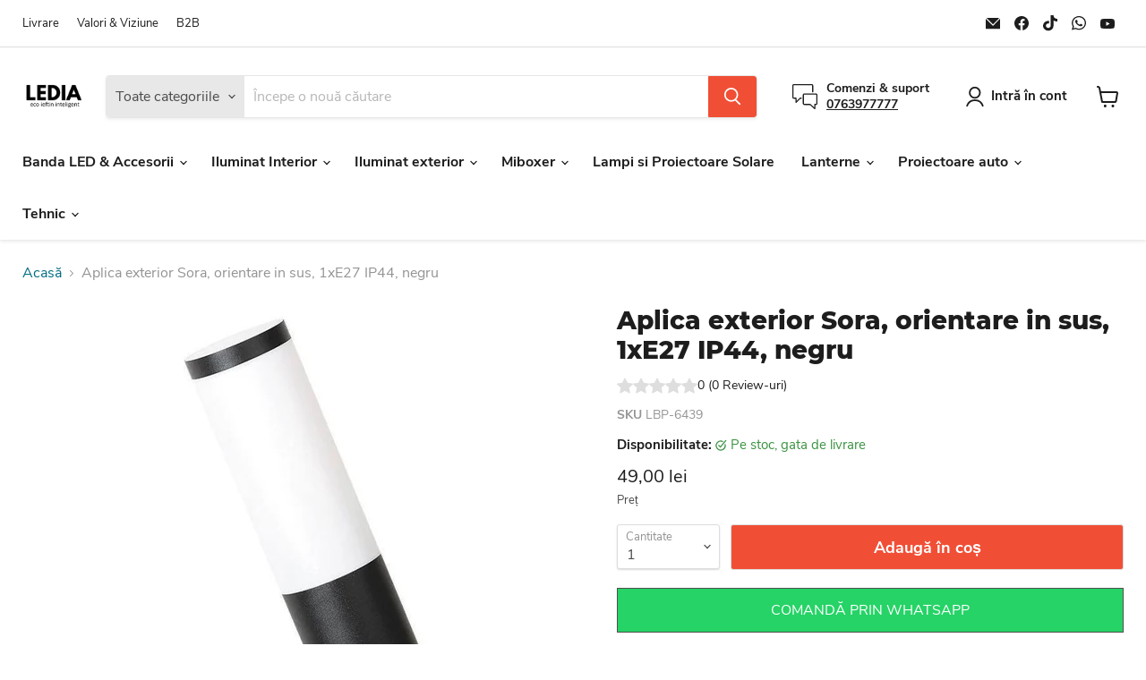

--- FILE ---
content_type: text/html; charset=utf-8
request_url: https://ledia.ro/products/aplica-led-de-exterior-sora-1xe27-ip44-montaj-pe-fatada
body_size: 68423
content:


<!doctype html>
<html class="no-js no-touch" lang="ro-RO">
  <head>
	<script src="//ledia.ro/cdn/shop/files/pandectes-rules.js?v=2680052171283031112"></script>
	
	
	
            <style></style>
	<!-- Added by AVADA SEO Suite -->
	<script>
  const avadaLightJsExclude = ['cdn.nfcube.com', 'assets/ecom.js', 'variant-title-king', 'linked_options_variants', 'smile-loader.js', 'smart-product-filter-search', 'rivo-loyalty-referrals', 'avada-cookie-consent', 'consentmo-gdpr', 'quinn', 'pandectes'];
  const avadaLightJsInclude = ['https://www.googletagmanager.com/', 'https://connect.facebook.net/', 'https://business-api.tiktok.com/', 'https://static.klaviyo.com/'];
  window.AVADA_SPEED_BLACKLIST = avadaLightJsInclude.map(item => new RegExp(item, 'i'));
  window.AVADA_SPEED_WHITELIST = avadaLightJsExclude.map(item => new RegExp(item, 'i'));
</script>

<script>
  const isSpeedUpEnable = !1769157092747 || Date.now() < 1769157092747;
  if (isSpeedUpEnable) {
    const avadaSpeedUp=1;
    if(isSpeedUpEnable) {
  function _0x4029(){const _0x37dcf3=['getAttribute','beforescriptexecute','\$&','blacklist','mousemove','addEventListener','nodeType','some','javascript/blocked','removeChild','name','type','parentElement','touchstart','keydown','2364570AZBPQl','warn','getOwnPropertyDescriptor','filter','string','observe','listener','946410mMVxAu','8gurTmu','replace','cdn.shopify.com/extensions','push','src','1662563SlOnoZ','setAttribute','appendChild','map','toString','script','value','2598318ELPtDZ','script[type="','set','forEach','Avada cannot lazy load script','call','5yzLHbO','SCRIPT','preventDefault','blacklisted','prototype','4ZWPWgX','1971425ridIqJ','325794tnZQVo','bind','application/javascript','createElement','removeEventListener','length','test','wheel','attributes','get','options','174850imbqTr','AVADA_SPEED_BLACKLIST','every','whitelist','splice'];_0x4029=function(){return _0x37dcf3;};return _0x4029();}function _0x34f3(_0x36da11,_0x4fe428){_0x36da11=_0x36da11-0x1e1;const _0x40298f=_0x4029();let _0x34f3c5=_0x40298f[_0x36da11];return _0x34f3c5;}(function(_0x1a8665,_0x3db3db){const _0x18bb47=_0x34f3,_0x280300=_0x1a8665();while(!![]){try{const _0xcd9202=parseInt(_0x18bb47(0x201))/0x1*(-parseInt(_0x18bb47(0x213))/0x2)+parseInt(_0x18bb47(0x208))/0x3+parseInt(_0x18bb47(0x206))/0x4*(parseInt(_0x18bb47(0x207))/0x5)+-parseInt(_0x18bb47(0x1fb))/0x6+-parseInt(_0x18bb47(0x1f4))/0x7*(-parseInt(_0x18bb47(0x1ef))/0x8)+parseInt(_0x18bb47(0x1e7))/0x9+parseInt(_0x18bb47(0x1ee))/0xa;if(_0xcd9202===_0x3db3db)break;else _0x280300['push'](_0x280300['shift']());}catch(_0x242912){_0x280300['push'](_0x280300['shift']());}}}(_0x4029,0x37901),(function(){const _0x267f0e=_0x34f3,_0x1ac433=_0x267f0e(0x220),_0x439067={'blacklist':window[_0x267f0e(0x214)],'whitelist':window['AVADA_SPEED_WHITELIST']},_0x5bc749={'blacklisted':[]},_0x55f323=(_0x491378,_0x462868)=>{const _0x1c027b=_0x267f0e;if(_0x491378&&(!_0x462868||_0x462868!==_0x1ac433)&&(!_0x439067[_0x1c027b(0x21b)]||_0x439067[_0x1c027b(0x21b)]['some'](_0x1eb6e2=>_0x1eb6e2[_0x1c027b(0x20e)](_0x491378)))&&(!_0x439067[_0x1c027b(0x216)]||_0x439067[_0x1c027b(0x216)][_0x1c027b(0x215)](_0x5a43bb=>!_0x5a43bb[_0x1c027b(0x20e)](_0x491378)))&&_0x491378['includes'](_0x1c027b(0x1f1))){const _0x13c61b=_0x491378[_0x1c027b(0x20d)];return _0x13c61b%0x2===0x0;}return _0x491378&&(!_0x462868||_0x462868!==_0x1ac433)&&(!_0x439067[_0x1c027b(0x21b)]||_0x439067['blacklist'][_0x1c027b(0x21f)](_0x486b3c=>_0x486b3c[_0x1c027b(0x20e)](_0x491378)))&&(!_0x439067[_0x1c027b(0x216)]||_0x439067[_0x1c027b(0x216)][_0x1c027b(0x215)](_0x445683=>!_0x445683[_0x1c027b(0x20e)](_0x491378)));},_0x5f1be2=function(_0x1f4834){const _0x11be50=_0x267f0e,_0x1dcdbf=_0x1f4834[_0x11be50(0x218)](_0x11be50(0x1f3));return _0x439067[_0x11be50(0x21b)]&&_0x439067[_0x11be50(0x21b)][_0x11be50(0x215)](_0x16b5ea=>!_0x16b5ea[_0x11be50(0x20e)](_0x1dcdbf))||_0x439067['whitelist']&&_0x439067[_0x11be50(0x216)][_0x11be50(0x21f)](_0x41214f=>_0x41214f['test'](_0x1dcdbf));},_0x56c6e9=new MutationObserver(_0x42a046=>{const _0x2ec48e=_0x267f0e;for(let _0x46af1f=0x0;_0x46af1f<_0x42a046['length'];_0x46af1f++){const {addedNodes:_0x3872d8}=_0x42a046[_0x46af1f];for(let _0x31d971=0x0;_0x31d971<_0x3872d8[_0x2ec48e(0x20d)];_0x31d971++){const _0x16fec7=_0x3872d8[_0x31d971];if(_0x16fec7[_0x2ec48e(0x21e)]===0x1&&_0x16fec7['tagName']===_0x2ec48e(0x202)){const _0x481a81=_0x16fec7[_0x2ec48e(0x1f3)],_0x351902=_0x16fec7['type'];if(_0x55f323(_0x481a81,_0x351902)){_0x5bc749[_0x2ec48e(0x204)][_0x2ec48e(0x1f2)]([_0x16fec7,_0x16fec7[_0x2ec48e(0x1e3)]]),_0x16fec7[_0x2ec48e(0x1e3)]=_0x1ac433;const _0x308cde=function(_0xc43dd7){const _0x1106f0=_0x2ec48e;if(_0x16fec7[_0x1106f0(0x218)](_0x1106f0(0x1e3))===_0x1ac433)_0xc43dd7[_0x1106f0(0x203)]();_0x16fec7[_0x1106f0(0x20c)]('beforescriptexecute',_0x308cde);};_0x16fec7[_0x2ec48e(0x21d)](_0x2ec48e(0x219),_0x308cde),_0x16fec7[_0x2ec48e(0x1e4)]&&_0x16fec7['parentElement'][_0x2ec48e(0x1e1)](_0x16fec7);}}}}});_0x56c6e9[_0x267f0e(0x1ec)](document['documentElement'],{'childList':!![],'subtree':!![]});const _0x26d0d1=/[|\{}()[]^$+*?.]/g,_0x36c3e3=function(..._0x319ee2){const _0xac7616=_0x267f0e;_0x319ee2[_0xac7616(0x20d)]<0x1?(_0x439067[_0xac7616(0x21b)]=[],_0x439067[_0xac7616(0x216)]=[]):(_0x439067['blacklist']&&(_0x439067[_0xac7616(0x21b)]=_0x439067['blacklist']['filter'](_0x454d77=>_0x319ee2[_0xac7616(0x215)](_0x5cf445=>{const _0x319815=_0xac7616;if(typeof _0x5cf445==='string')return!_0x454d77[_0x319815(0x20e)](_0x5cf445);else{if(_0x5cf445 instanceof RegExp)return _0x454d77['toString']()!==_0x5cf445[_0x319815(0x1f8)]();}}))),_0x439067[_0xac7616(0x216)]&&(_0x439067[_0xac7616(0x216)]=[..._0x439067[_0xac7616(0x216)],..._0x319ee2[_0xac7616(0x1f7)](_0x100bbe=>{const _0x4fe139=_0xac7616;if(typeof _0x100bbe===_0x4fe139(0x1eb)){const _0x1c4009=_0x100bbe[_0x4fe139(0x1f0)](_0x26d0d1,_0x4fe139(0x21a)),_0x5b1592='.*'+_0x1c4009+'.*';if(_0x439067[_0x4fe139(0x216)][_0x4fe139(0x215)](_0x4ccdeb=>_0x4ccdeb[_0x4fe139(0x1f8)]()!==_0x5b1592[_0x4fe139(0x1f8)]()))return new RegExp(_0x5b1592);}else{if(_0x100bbe instanceof RegExp){if(_0x439067[_0x4fe139(0x216)][_0x4fe139(0x215)](_0xd205d1=>_0xd205d1[_0x4fe139(0x1f8)]()!==_0x100bbe[_0x4fe139(0x1f8)]()))return _0x100bbe;}}return null;})[_0xac7616(0x1ea)](Boolean)]));const _0x5985fd=document['querySelectorAll'](_0xac7616(0x1fc)+_0x1ac433+'"]');for(let _0x156723=0x0;_0x156723<_0x5985fd[_0xac7616(0x20d)];_0x156723++){const _0xc351a5=_0x5985fd[_0x156723];_0x5f1be2(_0xc351a5)&&(_0x5bc749[_0xac7616(0x204)][_0xac7616(0x1f2)]([_0xc351a5,'application/javascript']),_0xc351a5[_0xac7616(0x1e4)][_0xac7616(0x1e1)](_0xc351a5));}let _0x29c6e5=0x0;[..._0x5bc749[_0xac7616(0x204)]][_0xac7616(0x1fe)](([_0x45ea8a,_0x48f8e6],_0x822263)=>{const _0x3b2522=_0xac7616;if(_0x5f1be2(_0x45ea8a)){const _0x135d2f=document[_0x3b2522(0x20b)](_0x3b2522(0x1f9));for(let _0x1446b5=0x0;_0x1446b5<_0x45ea8a[_0x3b2522(0x210)]['length'];_0x1446b5++){const _0x1893e5=_0x45ea8a[_0x3b2522(0x210)][_0x1446b5];_0x1893e5['name']!==_0x3b2522(0x1f3)&&_0x1893e5[_0x3b2522(0x1e2)]!==_0x3b2522(0x1e3)&&_0x135d2f[_0x3b2522(0x1f5)](_0x1893e5['name'],_0x45ea8a[_0x3b2522(0x210)][_0x1446b5][_0x3b2522(0x1fa)]);}_0x135d2f[_0x3b2522(0x1f5)](_0x3b2522(0x1f3),_0x45ea8a['src']),_0x135d2f['setAttribute'](_0x3b2522(0x1e3),_0x48f8e6||_0x3b2522(0x20a)),document['head'][_0x3b2522(0x1f6)](_0x135d2f),_0x5bc749[_0x3b2522(0x204)][_0x3b2522(0x217)](_0x822263-_0x29c6e5,0x1),_0x29c6e5++;}}),_0x439067[_0xac7616(0x21b)]&&_0x439067['blacklist']['length']<0x1&&_0x56c6e9['disconnect']();},_0x346e3b=document['createElement'],_0x59087c={'src':Object['getOwnPropertyDescriptor'](HTMLScriptElement[_0x267f0e(0x205)],_0x267f0e(0x1f3)),'type':Object[_0x267f0e(0x1e9)](HTMLScriptElement[_0x267f0e(0x205)],_0x267f0e(0x1e3))};document[_0x267f0e(0x20b)]=function(..._0x366fb3){const _0x5b7d2b=_0x267f0e;if(_0x366fb3[0x0]['toLowerCase']()!==_0x5b7d2b(0x1f9))return _0x346e3b[_0x5b7d2b(0x209)](document)(..._0x366fb3);const _0x4d3f8c=_0x346e3b[_0x5b7d2b(0x209)](document)(..._0x366fb3);try{let _0x222a15=![],_0x4af9d5=![],_0x4484d8=![];Object['defineProperties'](_0x4d3f8c,{'src':{..._0x59087c[_0x5b7d2b(0x1f3)],'set'(_0x30b87d){const _0x73c5bc=_0x5b7d2b;if(_0x222a15)return;_0x222a15=!![];try{const _0x1977aa=_0x59087c[_0x73c5bc(0x1e3)][_0x73c5bc(0x211)][_0x73c5bc(0x200)](this);_0x55f323(_0x30b87d,_0x1977aa)&&_0x59087c[_0x73c5bc(0x1e3)]['set'][_0x73c5bc(0x200)](this,_0x1ac433),_0x59087c['src'][_0x73c5bc(0x1fd)]['call'](this,_0x30b87d);}finally{_0x222a15=![];}}},'type':{..._0x59087c[_0x5b7d2b(0x1e3)],'get'(){const _0x243a01=_0x5b7d2b,_0x36f58f=_0x59087c[_0x243a01(0x1e3)][_0x243a01(0x211)][_0x243a01(0x200)](this);if(_0x4af9d5)return _0x36f58f;const _0x2266be=_0x59087c[_0x243a01(0x1f3)][_0x243a01(0x211)][_0x243a01(0x200)](this);if(_0x36f58f===_0x1ac433||_0x55f323(_0x2266be,_0x36f58f))return null;return _0x36f58f;},'set'(_0x34b7d6){const _0x3f891b=_0x5b7d2b;if(_0x4af9d5)return;_0x4af9d5=!![];try{const _0x11e28a=_0x59087c['src'][_0x3f891b(0x211)][_0x3f891b(0x200)](this),_0x1c6d2f=_0x59087c[_0x3f891b(0x1e3)][_0x3f891b(0x211)]['call'](this),_0x6be9db=_0x55f323(_0x11e28a,_0x1c6d2f)?_0x1ac433:_0x34b7d6;_0x59087c['type'][_0x3f891b(0x1fd)][_0x3f891b(0x200)](this,_0x6be9db);}finally{_0x4af9d5=![];}}}}),_0x4d3f8c[_0x5b7d2b(0x1f5)]=function(_0x1adae4,_0x3882aa){const _0x351db0=_0x5b7d2b;if(_0x4484d8){HTMLScriptElement[_0x351db0(0x205)][_0x351db0(0x1f5)][_0x351db0(0x200)](_0x4d3f8c,_0x1adae4,_0x3882aa);return;}_0x4484d8=!![];try{_0x1adae4===_0x351db0(0x1e3)||_0x1adae4===_0x351db0(0x1f3)?_0x4d3f8c[_0x1adae4]=_0x3882aa:HTMLScriptElement[_0x351db0(0x205)]['setAttribute'][_0x351db0(0x200)](_0x4d3f8c,_0x1adae4,_0x3882aa);}finally{_0x4484d8=![];}};}catch(_0x24f466){console[_0x5b7d2b(0x1e8)](_0x5b7d2b(0x1ff),_0x24f466);}return _0x4d3f8c;};const _0x5808ce=[_0x267f0e(0x1e6),_0x267f0e(0x21c),'touchend','touchmove',_0x267f0e(0x1e5),_0x267f0e(0x20f)],_0x2f0c6c=_0x5808ce['map'](_0x3c05db=>{return{'type':_0x3c05db,'listener':()=>_0x36c3e3(),'options':{'passive':!![]}};});_0x2f0c6c[_0x267f0e(0x1fe)](_0x115cc1=>{const _0x4ed56e=_0x267f0e;document[_0x4ed56e(0x21d)](_0x115cc1[_0x4ed56e(0x1e3)],_0x115cc1[_0x4ed56e(0x1ed)],_0x115cc1[_0x4ed56e(0x212)]);});}()));
}
    class LightJsLoader{constructor(e){this.jQs=[],this.listener=this.handleListener.bind(this,e),this.scripts=["default","defer","async"].reduce(((e,t)=>({...e,[t]:[]})),{});const t=this;e.forEach((e=>window.addEventListener(e,t.listener,{passive:!0})))}handleListener(e){const t=this;return e.forEach((e=>window.removeEventListener(e,t.listener))),"complete"===document.readyState?this.handleDOM():document.addEventListener("readystatechange",(e=>{if("complete"===e.target.readyState)return setTimeout(t.handleDOM.bind(t),1)}))}async handleDOM(){this.suspendEvent(),this.suspendJQuery(),this.findScripts(),this.preloadScripts();for(const e of Object.keys(this.scripts))await this.replaceScripts(this.scripts[e]);for(const e of["DOMContentLoaded","readystatechange"])await this.requestRepaint(),document.dispatchEvent(new Event("lightJS-"+e));document.lightJSonreadystatechange&&document.lightJSonreadystatechange();for(const e of["DOMContentLoaded","load"])await this.requestRepaint(),window.dispatchEvent(new Event("lightJS-"+e));await this.requestRepaint(),window.lightJSonload&&window.lightJSonload(),await this.requestRepaint(),this.jQs.forEach((e=>e(window).trigger("lightJS-jquery-load"))),window.dispatchEvent(new Event("lightJS-pageshow")),await this.requestRepaint(),window.lightJSonpageshow&&window.lightJSonpageshow()}async requestRepaint(){return new Promise((e=>requestAnimationFrame(e)))}findScripts(){document.querySelectorAll("script[type=lightJs]").forEach((e=>{e.hasAttribute("src")?e.hasAttribute("async")&&e.async?this.scripts.async.push(e):e.hasAttribute("defer")&&e.defer?this.scripts.defer.push(e):this.scripts.default.push(e):this.scripts.default.push(e)}))}preloadScripts(){const e=this,t=Object.keys(this.scripts).reduce(((t,n)=>[...t,...e.scripts[n]]),[]),n=document.createDocumentFragment();t.forEach((e=>{const t=e.getAttribute("src");if(!t)return;const s=document.createElement("link");s.href=t,s.rel="preload",s.as="script",n.appendChild(s)})),document.head.appendChild(n)}async replaceScripts(e){let t;for(;t=e.shift();)await this.requestRepaint(),new Promise((e=>{const n=document.createElement("script");[...t.attributes].forEach((e=>{"type"!==e.nodeName&&n.setAttribute(e.nodeName,e.nodeValue)})),t.hasAttribute("src")?(n.addEventListener("load",e),n.addEventListener("error",e)):(n.text=t.text,e()),t.parentNode.replaceChild(n,t)}))}suspendEvent(){const e={};[{obj:document,name:"DOMContentLoaded"},{obj:window,name:"DOMContentLoaded"},{obj:window,name:"load"},{obj:window,name:"pageshow"},{obj:document,name:"readystatechange"}].map((t=>function(t,n){function s(n){return e[t].list.indexOf(n)>=0?"lightJS-"+n:n}e[t]||(e[t]={list:[n],add:t.addEventListener,remove:t.removeEventListener},t.addEventListener=(...n)=>{n[0]=s(n[0]),e[t].add.apply(t,n)},t.removeEventListener=(...n)=>{n[0]=s(n[0]),e[t].remove.apply(t,n)})}(t.obj,t.name))),[{obj:document,name:"onreadystatechange"},{obj:window,name:"onpageshow"}].map((e=>function(e,t){let n=e[t];Object.defineProperty(e,t,{get:()=>n||function(){},set:s=>{e["lightJS"+t]=n=s}})}(e.obj,e.name)))}suspendJQuery(){const e=this;let t=window.jQuery;Object.defineProperty(window,"jQuery",{get:()=>t,set(n){if(!n||!n.fn||!e.jQs.includes(n))return void(t=n);n.fn.ready=n.fn.init.prototype.ready=e=>{e.bind(document)(n)};const s=n.fn.on;n.fn.on=n.fn.init.prototype.on=function(...e){if(window!==this[0])return s.apply(this,e),this;const t=e=>e.split(" ").map((e=>"load"===e||0===e.indexOf("load.")?"lightJS-jquery-load":e)).join(" ");return"string"==typeof e[0]||e[0]instanceof String?(e[0]=t(e[0]),s.apply(this,e),this):("object"==typeof e[0]&&Object.keys(e[0]).forEach((n=>{delete Object.assign(e[0],{[t(n)]:e[0][n]})[n]})),s.apply(this,e),this)},e.jQs.push(n),t=n}})}}
new LightJsLoader(["keydown","mousemove","touchend","touchmove","touchstart","wheel"]);
  }
</script><!-- meta basic type product --><!-- meta basic type collection --><!-- meta basic type article -->

	<!-- /Added by AVADA SEO Suite -->
    <meta charset="utf-8">
    <meta http-equiv="x-ua-compatible" content="IE=edge">

    <link rel="preconnect" href="https://cdn.shopify.com">
    <link rel="preconnect" href="https://fonts.shopifycdn.com">
    <link rel="preconnect" href="https://v.shopify.com">
    <link rel="preconnect" href="https://cdn.shopifycloud.com">

    <title>☑️Aplica exterior Sora, orientare in sus, 1xE27 IP44, negru ledia.ro - magazin LED ⭐⭐⭐⭐⭐</title>

    
      <meta name="description" content="⚡️Magazin iluminat LED cu Aplica exterior Sora, orientare in sus, 1xE27 IP44, negru Peste 3000 de produse LED pe stoc la România. Verifica ce spun clientii despre noi si cumpara Aplica exterior Sora, orientare in sus, 1xE27 IP44, negru,  azi cu livrare in 24 ore.
Produse si servicii de 5⭐">
    

    
  <link rel="shortcut icon" href="//ledia.ro/cdn/shop/files/LEDIA.RO_LOGO_33db96d9-ac13-4064-8bfa-f6329741da6d_32x32.png?v=1660803595" type="image/png">


    
      <link rel="canonical" href="https://ledia.ro/products/aplica-led-de-exterior-sora-1xe27-ip44-montaj-pe-fatada" />
    

    <meta name="viewport" content="width=device-width">

    
    















<meta property="og:site_name" content="ledia.ro">
<meta property="og:url" content="https://ledia.ro/products/aplica-led-de-exterior-sora-1xe27-ip44-montaj-pe-fatada">
<meta property="og:title" content="Aplica exterior Sora, orientare in sus, 1xE27 IP44, negru">
<meta property="og:type" content="website">
<meta property="og:description" content="Pe Ledia, ai Cea mai mare gama de Aplice LED pentru exterior. Cumpara Aplica exterior Sora, orientare in sus, 1xE27 IP44, negru si bucura-te de iluminat modern și eficient pe fațada clădirii, pe ușă, pe terasă, în garaj sau deasupra intrării în clădire.">




    
    
    

    
    
    <meta
      property="og:image"
      content="https://ledia.ro/cdn/shop/products/aplica-led-sora-1xe27-ip44-montaj-pe-fatada-897366_1200x1200.jpg?v=1738501451"
    />
    <meta
      property="og:image:secure_url"
      content="https://ledia.ro/cdn/shop/products/aplica-led-sora-1xe27-ip44-montaj-pe-fatada-897366_1200x1200.jpg?v=1738501451"
    />
    <meta property="og:image:width" content="1200" />
    <meta property="og:image:height" content="1200" />
    
    
    <meta property="og:image:alt" content="aplica LED fatada, aplica moderna exterior, aplica led exterior, aplica perete, aplici exterior, aplice led exterior, aplice de exterior, aplica eleganta neagra, aplice exterior moderne, aplica led fatada, aplica led perete exterior, aplica exterior terasa, aplica terasa exterior, aplice exterior casa, aplica iluminat exterior, aplica exterior dedeman, aplica exterior ieftina" />
  
















<meta name="twitter:title" content="Aplica LED Sora, 1xE27 IP44, montaj pe fatada ‣ LEDIA.ro">
<meta name="twitter:description" content="Pe Ledia, ai Cea mai mare gama de Aplice LED pentru exterior. Cumpara Aplica exterior Sora, orientare in sus, 1xE27 IP44, negru si bucura-te de iluminat modern și eficient pe fațada clădirii, pe ușă, pe terasă, în garaj sau deasupra intrării în clădire.">


    
    
    
      
      
      <meta name="twitter:card" content="summary">
    
    
    <meta
      property="twitter:image"
      content="https://ledia.ro/cdn/shop/products/aplica-led-sora-1xe27-ip44-montaj-pe-fatada-897366_1200x1200_crop_center.jpg?v=1738501451"
    />
    <meta property="twitter:image:width" content="1200" />
    <meta property="twitter:image:height" content="1200" />
    
    
    <meta property="twitter:image:alt" content="aplica LED fatada, aplica moderna exterior, aplica led exterior, aplica perete, aplici exterior, aplice led exterior, aplice de exterior, aplica eleganta neagra, aplice exterior moderne, aplica led fatada, aplica led perete exterior, aplica exterior terasa, aplica terasa exterior, aplice exterior casa, aplica iluminat exterior, aplica exterior dedeman, aplica exterior ieftina" />
  



    <link rel="preload" href="//ledia.ro/cdn/fonts/nunito_sans/nunitosans_n7.25d963ed46da26098ebeab731e90d8802d989fa5.woff2" as="font" crossorigin="anonymous">
    <link rel="preload" as="style" href="//ledia.ro/cdn/shop/t/42/assets/theme.aio.min.css?v=103289395476521327111738496443"><script>window.performance && window.performance.mark && window.performance.mark('shopify.content_for_header.start');</script><meta name="google-site-verification" content="EuwU5esxwHhab8JX01zfcEYqybQo9qZis0iVayidGcc">
<meta name="google-site-verification" content="EuwU5esxwHhab8JX01zfcEYqybQo9qZis0iVayidGcc">
<meta name="google-site-verification" content="bywhw-zXGtm24jM1WUIMzQhCOCQdcb1VLSCNWAMhVcw">
<meta id="shopify-digital-wallet" name="shopify-digital-wallet" content="/40137818273/digital_wallets/dialog">
<meta name="shopify-checkout-api-token" content="c5325f45f78dd25027528c8c3e809d88">
<link rel="alternate" type="application/json+oembed" href="https://ledia.ro/products/aplica-led-de-exterior-sora-1xe27-ip44-montaj-pe-fatada.oembed">
<script async="async" src="/checkouts/internal/preloads.js?locale=ro-RO"></script>
<link rel="preconnect" href="https://shop.app" crossorigin="anonymous">
<script async="async" src="https://shop.app/checkouts/internal/preloads.js?locale=ro-RO&shop_id=40137818273" crossorigin="anonymous"></script>
<script id="apple-pay-shop-capabilities" type="application/json">{"shopId":40137818273,"countryCode":"RO","currencyCode":"RON","merchantCapabilities":["supports3DS"],"merchantId":"gid:\/\/shopify\/Shop\/40137818273","merchantName":"ledia.ro","requiredBillingContactFields":["postalAddress","email","phone"],"requiredShippingContactFields":["postalAddress","email","phone"],"shippingType":"shipping","supportedNetworks":["visa","maestro","masterCard","amex"],"total":{"type":"pending","label":"ledia.ro","amount":"1.00"},"shopifyPaymentsEnabled":true,"supportsSubscriptions":true}</script>
<script id="shopify-features" type="application/json">{"accessToken":"c5325f45f78dd25027528c8c3e809d88","betas":["rich-media-storefront-analytics"],"domain":"ledia.ro","predictiveSearch":true,"shopId":40137818273,"locale":"ro"}</script>
<script>var Shopify = Shopify || {};
Shopify.shop = "lediaromigrate.myshopify.com";
Shopify.locale = "ro-RO";
Shopify.currency = {"active":"RON","rate":"1.0"};
Shopify.country = "RO";
Shopify.theme = {"name":"SWIFT - OPTIMIZED Empire","id":158036459852,"schema_name":"Empire","schema_version":"7.0.1","theme_store_id":null,"role":"main"};
Shopify.theme.handle = "null";
Shopify.theme.style = {"id":null,"handle":null};
Shopify.cdnHost = "ledia.ro/cdn";
Shopify.routes = Shopify.routes || {};
Shopify.routes.root = "/";</script>
<script type="module">!function(o){(o.Shopify=o.Shopify||{}).modules=!0}(window);</script>
<script>!function(o){function n(){var o=[];function n(){o.push(Array.prototype.slice.apply(arguments))}return n.q=o,n}var t=o.Shopify=o.Shopify||{};t.loadFeatures=n(),t.autoloadFeatures=n()}(window);</script>
<script>
  window.ShopifyPay = window.ShopifyPay || {};
  window.ShopifyPay.apiHost = "shop.app\/pay";
  window.ShopifyPay.redirectState = null;
</script>
<script id="shop-js-analytics" type="application/json">{"pageType":"product"}</script>
<script defer="defer" async type="module" src="//ledia.ro/cdn/shopifycloud/shop-js/modules/v2/client.init-shop-cart-sync_BrMiuKTl.ro-RO.esm.js"></script>
<script defer="defer" async type="module" src="//ledia.ro/cdn/shopifycloud/shop-js/modules/v2/chunk.common_Du-6Yuvl.esm.js"></script>
<script defer="defer" async type="module" src="//ledia.ro/cdn/shopifycloud/shop-js/modules/v2/chunk.modal_D8avCJSe.esm.js"></script>
<script type="module">
  await import("//ledia.ro/cdn/shopifycloud/shop-js/modules/v2/client.init-shop-cart-sync_BrMiuKTl.ro-RO.esm.js");
await import("//ledia.ro/cdn/shopifycloud/shop-js/modules/v2/chunk.common_Du-6Yuvl.esm.js");
await import("//ledia.ro/cdn/shopifycloud/shop-js/modules/v2/chunk.modal_D8avCJSe.esm.js");

  window.Shopify.SignInWithShop?.initShopCartSync?.({"fedCMEnabled":true,"windoidEnabled":true});

</script>
<script>
  window.Shopify = window.Shopify || {};
  if (!window.Shopify.featureAssets) window.Shopify.featureAssets = {};
  window.Shopify.featureAssets['shop-js'] = {"shop-cart-sync":["modules/v2/client.shop-cart-sync_Bp7X4LQ1.ro-RO.esm.js","modules/v2/chunk.common_Du-6Yuvl.esm.js","modules/v2/chunk.modal_D8avCJSe.esm.js"],"init-fed-cm":["modules/v2/client.init-fed-cm_DuE-ns2e.ro-RO.esm.js","modules/v2/chunk.common_Du-6Yuvl.esm.js","modules/v2/chunk.modal_D8avCJSe.esm.js"],"shop-cash-offers":["modules/v2/client.shop-cash-offers_6aHy8Phm.ro-RO.esm.js","modules/v2/chunk.common_Du-6Yuvl.esm.js","modules/v2/chunk.modal_D8avCJSe.esm.js"],"shop-login-button":["modules/v2/client.shop-login-button_BNFIn51Q.ro-RO.esm.js","modules/v2/chunk.common_Du-6Yuvl.esm.js","modules/v2/chunk.modal_D8avCJSe.esm.js"],"pay-button":["modules/v2/client.pay-button_DLQjo-OA.ro-RO.esm.js","modules/v2/chunk.common_Du-6Yuvl.esm.js","modules/v2/chunk.modal_D8avCJSe.esm.js"],"shop-button":["modules/v2/client.shop-button_BDU707kN.ro-RO.esm.js","modules/v2/chunk.common_Du-6Yuvl.esm.js","modules/v2/chunk.modal_D8avCJSe.esm.js"],"avatar":["modules/v2/client.avatar_BTnouDA3.ro-RO.esm.js"],"init-windoid":["modules/v2/client.init-windoid_BQrvIFMh.ro-RO.esm.js","modules/v2/chunk.common_Du-6Yuvl.esm.js","modules/v2/chunk.modal_D8avCJSe.esm.js"],"init-shop-for-new-customer-accounts":["modules/v2/client.init-shop-for-new-customer-accounts_C8KOzu3y.ro-RO.esm.js","modules/v2/client.shop-login-button_BNFIn51Q.ro-RO.esm.js","modules/v2/chunk.common_Du-6Yuvl.esm.js","modules/v2/chunk.modal_D8avCJSe.esm.js"],"init-shop-email-lookup-coordinator":["modules/v2/client.init-shop-email-lookup-coordinator__9TtXBv2.ro-RO.esm.js","modules/v2/chunk.common_Du-6Yuvl.esm.js","modules/v2/chunk.modal_D8avCJSe.esm.js"],"init-shop-cart-sync":["modules/v2/client.init-shop-cart-sync_BrMiuKTl.ro-RO.esm.js","modules/v2/chunk.common_Du-6Yuvl.esm.js","modules/v2/chunk.modal_D8avCJSe.esm.js"],"shop-toast-manager":["modules/v2/client.shop-toast-manager_C1MlZj6H.ro-RO.esm.js","modules/v2/chunk.common_Du-6Yuvl.esm.js","modules/v2/chunk.modal_D8avCJSe.esm.js"],"init-customer-accounts":["modules/v2/client.init-customer-accounts_BzG1pprG.ro-RO.esm.js","modules/v2/client.shop-login-button_BNFIn51Q.ro-RO.esm.js","modules/v2/chunk.common_Du-6Yuvl.esm.js","modules/v2/chunk.modal_D8avCJSe.esm.js"],"init-customer-accounts-sign-up":["modules/v2/client.init-customer-accounts-sign-up_CPdHa5Ca.ro-RO.esm.js","modules/v2/client.shop-login-button_BNFIn51Q.ro-RO.esm.js","modules/v2/chunk.common_Du-6Yuvl.esm.js","modules/v2/chunk.modal_D8avCJSe.esm.js"],"shop-follow-button":["modules/v2/client.shop-follow-button_BM-JKRSD.ro-RO.esm.js","modules/v2/chunk.common_Du-6Yuvl.esm.js","modules/v2/chunk.modal_D8avCJSe.esm.js"],"checkout-modal":["modules/v2/client.checkout-modal_DiMV7JjF.ro-RO.esm.js","modules/v2/chunk.common_Du-6Yuvl.esm.js","modules/v2/chunk.modal_D8avCJSe.esm.js"],"shop-login":["modules/v2/client.shop-login_Blqz5Vc5.ro-RO.esm.js","modules/v2/chunk.common_Du-6Yuvl.esm.js","modules/v2/chunk.modal_D8avCJSe.esm.js"],"lead-capture":["modules/v2/client.lead-capture_1VTdTt94.ro-RO.esm.js","modules/v2/chunk.common_Du-6Yuvl.esm.js","modules/v2/chunk.modal_D8avCJSe.esm.js"],"payment-terms":["modules/v2/client.payment-terms_D1C-Icdv.ro-RO.esm.js","modules/v2/chunk.common_Du-6Yuvl.esm.js","modules/v2/chunk.modal_D8avCJSe.esm.js"]};
</script>
<script id="__st">var __st={"a":40137818273,"offset":7200,"reqid":"ff1ddec7-037f-4e43-ba13-2059b8381623-1769078986","pageurl":"ledia.ro\/products\/aplica-led-de-exterior-sora-1xe27-ip44-montaj-pe-fatada","u":"06ddbc08df4d","p":"product","rtyp":"product","rid":6961084563617};</script>
<script>window.ShopifyPaypalV4VisibilityTracking = true;</script>
<script id="captcha-bootstrap">!function(){'use strict';const t='contact',e='account',n='new_comment',o=[[t,t],['blogs',n],['comments',n],[t,'customer']],c=[[e,'customer_login'],[e,'guest_login'],[e,'recover_customer_password'],[e,'create_customer']],r=t=>t.map((([t,e])=>`form[action*='/${t}']:not([data-nocaptcha='true']) input[name='form_type'][value='${e}']`)).join(','),a=t=>()=>t?[...document.querySelectorAll(t)].map((t=>t.form)):[];function s(){const t=[...o],e=r(t);return a(e)}const i='password',u='form_key',d=['recaptcha-v3-token','g-recaptcha-response','h-captcha-response',i],f=()=>{try{return window.sessionStorage}catch{return}},m='__shopify_v',_=t=>t.elements[u];function p(t,e,n=!1){try{const o=window.sessionStorage,c=JSON.parse(o.getItem(e)),{data:r}=function(t){const{data:e,action:n}=t;return t[m]||n?{data:e,action:n}:{data:t,action:n}}(c);for(const[e,n]of Object.entries(r))t.elements[e]&&(t.elements[e].value=n);n&&o.removeItem(e)}catch(o){console.error('form repopulation failed',{error:o})}}const l='form_type',E='cptcha';function T(t){t.dataset[E]=!0}const w=window,h=w.document,L='Shopify',v='ce_forms',y='captcha';let A=!1;((t,e)=>{const n=(g='f06e6c50-85a8-45c8-87d0-21a2b65856fe',I='https://cdn.shopify.com/shopifycloud/storefront-forms-hcaptcha/ce_storefront_forms_captcha_hcaptcha.v1.5.2.iife.js',D={infoText:'Protejat prin hCaptcha',privacyText:'Confidențialitate',termsText:'Condiții'},(t,e,n)=>{const o=w[L][v],c=o.bindForm;if(c)return c(t,g,e,D).then(n);var r;o.q.push([[t,g,e,D],n]),r=I,A||(h.body.append(Object.assign(h.createElement('script'),{id:'captcha-provider',async:!0,src:r})),A=!0)});var g,I,D;w[L]=w[L]||{},w[L][v]=w[L][v]||{},w[L][v].q=[],w[L][y]=w[L][y]||{},w[L][y].protect=function(t,e){n(t,void 0,e),T(t)},Object.freeze(w[L][y]),function(t,e,n,w,h,L){const[v,y,A,g]=function(t,e,n){const i=e?o:[],u=t?c:[],d=[...i,...u],f=r(d),m=r(i),_=r(d.filter((([t,e])=>n.includes(e))));return[a(f),a(m),a(_),s()]}(w,h,L),I=t=>{const e=t.target;return e instanceof HTMLFormElement?e:e&&e.form},D=t=>v().includes(t);t.addEventListener('submit',(t=>{const e=I(t);if(!e)return;const n=D(e)&&!e.dataset.hcaptchaBound&&!e.dataset.recaptchaBound,o=_(e),c=g().includes(e)&&(!o||!o.value);(n||c)&&t.preventDefault(),c&&!n&&(function(t){try{if(!f())return;!function(t){const e=f();if(!e)return;const n=_(t);if(!n)return;const o=n.value;o&&e.removeItem(o)}(t);const e=Array.from(Array(32),(()=>Math.random().toString(36)[2])).join('');!function(t,e){_(t)||t.append(Object.assign(document.createElement('input'),{type:'hidden',name:u})),t.elements[u].value=e}(t,e),function(t,e){const n=f();if(!n)return;const o=[...t.querySelectorAll(`input[type='${i}']`)].map((({name:t})=>t)),c=[...d,...o],r={};for(const[a,s]of new FormData(t).entries())c.includes(a)||(r[a]=s);n.setItem(e,JSON.stringify({[m]:1,action:t.action,data:r}))}(t,e)}catch(e){console.error('failed to persist form',e)}}(e),e.submit())}));const S=(t,e)=>{t&&!t.dataset[E]&&(n(t,e.some((e=>e===t))),T(t))};for(const o of['focusin','change'])t.addEventListener(o,(t=>{const e=I(t);D(e)&&S(e,y())}));const B=e.get('form_key'),M=e.get(l),P=B&&M;t.addEventListener('DOMContentLoaded',(()=>{const t=y();if(P)for(const e of t)e.elements[l].value===M&&p(e,B);[...new Set([...A(),...v().filter((t=>'true'===t.dataset.shopifyCaptcha))])].forEach((e=>S(e,t)))}))}(h,new URLSearchParams(w.location.search),n,t,e,['guest_login'])})(!0,!0)}();</script>
<script integrity="sha256-4kQ18oKyAcykRKYeNunJcIwy7WH5gtpwJnB7kiuLZ1E=" data-source-attribution="shopify.loadfeatures" defer="defer" src="//ledia.ro/cdn/shopifycloud/storefront/assets/storefront/load_feature-a0a9edcb.js" crossorigin="anonymous"></script>
<script crossorigin="anonymous" defer="defer" src="//ledia.ro/cdn/shopifycloud/storefront/assets/shopify_pay/storefront-65b4c6d7.js?v=20250812"></script>
<script data-source-attribution="shopify.dynamic_checkout.dynamic.init">var Shopify=Shopify||{};Shopify.PaymentButton=Shopify.PaymentButton||{isStorefrontPortableWallets:!0,init:function(){window.Shopify.PaymentButton.init=function(){};var t=document.createElement("script");t.src="https://ledia.ro/cdn/shopifycloud/portable-wallets/latest/portable-wallets.ro.js",t.type="module",document.head.appendChild(t)}};
</script>
<script data-source-attribution="shopify.dynamic_checkout.buyer_consent">
  function portableWalletsHideBuyerConsent(e){var t=document.getElementById("shopify-buyer-consent"),n=document.getElementById("shopify-subscription-policy-button");t&&n&&(t.classList.add("hidden"),t.setAttribute("aria-hidden","true"),n.removeEventListener("click",e))}function portableWalletsShowBuyerConsent(e){var t=document.getElementById("shopify-buyer-consent"),n=document.getElementById("shopify-subscription-policy-button");t&&n&&(t.classList.remove("hidden"),t.removeAttribute("aria-hidden"),n.addEventListener("click",e))}window.Shopify?.PaymentButton&&(window.Shopify.PaymentButton.hideBuyerConsent=portableWalletsHideBuyerConsent,window.Shopify.PaymentButton.showBuyerConsent=portableWalletsShowBuyerConsent);
</script>
<script data-source-attribution="shopify.dynamic_checkout.cart.bootstrap">document.addEventListener("DOMContentLoaded",(function(){function t(){return document.querySelector("shopify-accelerated-checkout-cart, shopify-accelerated-checkout")}if(t())Shopify.PaymentButton.init();else{new MutationObserver((function(e,n){t()&&(Shopify.PaymentButton.init(),n.disconnect())})).observe(document.body,{childList:!0,subtree:!0})}}));
</script>
<script id='scb4127' type='text/javascript' async='' src='https://ledia.ro/cdn/shopifycloud/privacy-banner/storefront-banner.js'></script><link id="shopify-accelerated-checkout-styles" rel="stylesheet" media="screen" href="https://ledia.ro/cdn/shopifycloud/portable-wallets/latest/accelerated-checkout-backwards-compat.css" crossorigin="anonymous">
<style id="shopify-accelerated-checkout-cart">
        #shopify-buyer-consent {
  margin-top: 1em;
  display: inline-block;
  width: 100%;
}

#shopify-buyer-consent.hidden {
  display: none;
}

#shopify-subscription-policy-button {
  background: none;
  border: none;
  padding: 0;
  text-decoration: underline;
  font-size: inherit;
  cursor: pointer;
}

#shopify-subscription-policy-button::before {
  box-shadow: none;
}

      </style>

<script>window.performance && window.performance.mark && window.performance.mark('shopify.content_for_header.end');</script><link href="//ledia.ro/cdn/shop/t/42/assets/theme.aio.min.css?v=103289395476521327111738496443" rel="stylesheet" type="text/css" media="all" />

    
    <script>
      window.Theme = window.Theme || {};
      window.Theme.version = '7.0.1';
      window.Theme.name = 'Empire';
      window.Theme.routes = {
        "root_url": "/",
        "account_url": "/account",
        "account_login_url": "https://ledia.ro/customer_authentication/redirect?locale=ro-RO&region_country=RO",
        "account_logout_url": "/account/logout",
        "account_register_url": "/account/register",
        "account_addresses_url": "/account/addresses",
        "collections_url": "/collections",
        "all_products_collection_url": "/collections/all",
        "search_url": "/search",
        "cart_url": "/cart",
        "cart_add_url": "/cart/add",
        "cart_change_url": "/cart/change",
        "cart_clear_url": "/cart/clear",
        "product_recommendations_url": "/recommendations/products",
      };
    </script>
    

  
  <meta name="google-site-verification" content="EuwU5esxwHhab8JX01zfcEYqybQo9qZis0iVayidGcc" /> 
 <!-- BEGIN app block: shopify://apps/pandectes-gdpr/blocks/banner/58c0baa2-6cc1-480c-9ea6-38d6d559556a -->
  
    
      <!-- TCF is active, scripts are loaded above -->
      
        <script>
          if (!window.PandectesRulesSettings) {
            window.PandectesRulesSettings = {"store":{"id":40137818273,"adminMode":false,"headless":false,"storefrontRootDomain":"","checkoutRootDomain":"","storefrontAccessToken":""},"banner":{"revokableTrigger":false,"cookiesBlockedByDefault":"0","hybridStrict":false,"isActive":true},"geolocation":{"brOnly":false,"caOnly":false,"chOnly":false,"euOnly":false,"jpOnly":false,"thOnly":false,"zaOnly":false,"canadaOnly":false,"canadaLaw25":false,"canadaPipeda":false,"globalVisibility":true},"blocker":{"isActive":false,"googleConsentMode":{"isActive":true,"id":"GTM-MT6FH4","analyticsId":"G-2KTNGGN3QN","adwordsId":"","adStorageCategory":4,"analyticsStorageCategory":2,"functionalityStorageCategory":1,"personalizationStorageCategory":1,"securityStorageCategory":0,"customEvent":false,"redactData":false,"urlPassthrough":false,"dataLayerProperty":"dataLayer","waitForUpdate":0,"useNativeChannel":true},"facebookPixel":{"isActive":false,"id":"","ldu":false},"microsoft":{},"clarity":{},"rakuten":{"isActive":false,"cmp":false,"ccpa":false},"gpcIsActive":false,"klaviyoIsActive":false,"defaultBlocked":0,"patterns":{"whiteList":[],"blackList":{"1":[],"2":[],"4":[],"8":[]},"iframesWhiteList":[],"iframesBlackList":{"1":[],"2":[],"4":[],"8":[]},"beaconsWhiteList":[],"beaconsBlackList":{"1":[],"2":[],"4":[],"8":[]}}}};
            const rulesScript = document.createElement('script');
            window.PandectesRulesSettings.auto = true;
            rulesScript.src = "https://cdn.shopify.com/extensions/019be439-d987-77f1-acec-51375980d6df/gdpr-241/assets/pandectes-rules.js";
            const firstChild = document.head.firstChild;
            document.head.insertBefore(rulesScript, firstChild);
          }
        </script>
      
      <script>
        
          window.PandectesSettings = {"store":{"id":40137818273,"plan":"plus","theme":"SWIFT - OPTIMIZED Empire","primaryLocale":"ro","adminMode":false,"headless":false,"storefrontRootDomain":"","checkoutRootDomain":"","storefrontAccessToken":""},"tsPublished":1763977343,"declaration":{"showPurpose":false,"showProvider":false,"declIntroText":"Folosim cookie-uri pentru a optimiza funcționalitatea site-ului web, pentru a analiza performanța și pentru a vă oferi o experiență personalizată. Unele cookie-uri sunt esențiale pentru ca site-ul să funcționeze și să funcționeze corect. Aceste cookie-uri nu pot fi dezactivate. În această fereastră vă puteți gestiona preferințele de cookie-uri.","showDateGenerated":true},"language":{"unpublished":[],"languageMode":"Single","fallbackLanguage":"ro","languageDetection":"browser","languagesSupported":[]},"texts":{"managed":{"headerText":{"ro":"Politica de cookies din site"},"consentText":{"ro":"Acest site web folosește cookie-uri pentru a vă asigura cea mai bună experiență."},"linkText":{"ro":"Detalii"},"imprintText":{"ro":"Imprima"},"googleLinkText":{"ro":"Termenii de confidențialitate Google"},"allowButtonText":{"ro":"Accept"},"denyButtonText":{"ro":"Declin"},"dismissButtonText":{"ro":"Bine"},"leaveSiteButtonText":{"ro":"Părăsiți acest site"},"preferencesButtonText":{"ro":"Preferințe"},"cookiePolicyText":{"ro":"Politica privind cookie-urile"},"preferencesPopupTitleText":{"ro":"Gestionați preferințele de consimțământ"},"preferencesPopupIntroText":{"ro":"Folosim cookie-uri pentru a optimiza funcționalitatea site-ului web, a analiza performanța și a vă oferi experiență personalizată. Unele cookie-uri sunt esențiale pentru ca site-ul web să funcționeze și să funcționeze corect. Aceste cookie-uri nu pot fi dezactivate. În această fereastră puteți gestiona preferința dvs. pentru cookie-uri."},"preferencesPopupSaveButtonText":{"ro":"Salvați preferințele"},"preferencesPopupCloseButtonText":{"ro":"Închide"},"preferencesPopupAcceptAllButtonText":{"ro":"Accepta toate"},"preferencesPopupRejectAllButtonText":{"ro":"Respingeți toate"},"cookiesDetailsText":{"ro":"Detalii despre cookie-uri"},"preferencesPopupAlwaysAllowedText":{"ro":"Mereu permis"},"accessSectionParagraphText":{"ro":"Aveți dreptul de a vă putea accesa datele în orice moment."},"accessSectionTitleText":{"ro":"Portabilitatea datelor"},"accessSectionAccountInfoActionText":{"ro":"Date personale"},"accessSectionDownloadReportActionText":{"ro":"Descarca toate"},"accessSectionGDPRRequestsActionText":{"ro":"Solicitări ale persoanei vizate"},"accessSectionOrdersRecordsActionText":{"ro":"Comenzi"},"rectificationSectionParagraphText":{"ro":"Aveți dreptul de a solicita actualizarea datelor dvs. ori de câte ori credeți că este adecvat."},"rectificationSectionTitleText":{"ro":"Rectificarea datelor"},"rectificationCommentPlaceholder":{"ro":"Descrieți ce doriți să fiți actualizat"},"rectificationCommentValidationError":{"ro":"Comentariul este obligatoriu"},"rectificationSectionEditAccountActionText":{"ro":"Solicitați o actualizare"},"erasureSectionTitleText":{"ro":"Dreptul de a fi uitat"},"erasureSectionParagraphText":{"ro":"Aveți dreptul să solicitați ștergerea tuturor datelor dvs. După aceea, nu veți mai putea accesa contul dvs."},"erasureSectionRequestDeletionActionText":{"ro":"Solicitați ștergerea datelor cu caracter personal"},"consentDate":{"ro":"Data consimțământului"},"consentId":{"ro":"ID de consimțământ"},"consentSectionChangeConsentActionText":{"ro":"Schimbați preferința de consimțământ"},"consentSectionConsentedText":{"ro":"Ați fost de acord cu politica de cookie-uri a acestui site web pe"},"consentSectionNoConsentText":{"ro":"Nu ați consimțit politica de cookie-uri a acestui site web."},"consentSectionTitleText":{"ro":"Consimțământul dumneavoastră pentru cookie-uri"},"consentStatus":{"ro":"Preferință de consimțământ"},"confirmationFailureMessage":{"ro":"Solicitarea dvs. nu a fost confirmată. Încercați din nou și dacă problema persistă, contactați proprietarul magazinului pentru asistență"},"confirmationFailureTitle":{"ro":"A apărut o problemă"},"confirmationSuccessMessage":{"ro":"Vom reveni în curând la cererea dvs."},"confirmationSuccessTitle":{"ro":"Solicitarea dvs. este confirmată"},"guestsSupportEmailFailureMessage":{"ro":"Solicitarea dvs. nu a fost trimisă. Încercați din nou și dacă problema persistă, contactați proprietarul magazinului pentru asistență."},"guestsSupportEmailFailureTitle":{"ro":"A apărut o problemă"},"guestsSupportEmailPlaceholder":{"ro":"Adresa de e-mail"},"guestsSupportEmailSuccessMessage":{"ro":"Dacă sunteți înregistrat ca client al acestui magazin, în curând veți primi un e-mail cu instrucțiuni despre cum să procedați."},"guestsSupportEmailSuccessTitle":{"ro":"Vă mulțumim pentru cererea dvs"},"guestsSupportEmailValidationError":{"ro":"E-mailul nu este valid"},"guestsSupportInfoText":{"ro":"Vă rugăm să vă conectați cu contul dvs. de client pentru a continua."},"submitButton":{"ro":"Trimite"},"submittingButton":{"ro":"Se trimite ..."},"cancelButton":{"ro":"Anulare"},"declIntroText":{"ro":"Folosim cookie-uri pentru a optimiza funcționalitatea site-ului web, pentru a analiza performanța și pentru a vă oferi o experiență personalizată. Unele cookie-uri sunt esențiale pentru ca site-ul să funcționeze și să funcționeze corect. Aceste cookie-uri nu pot fi dezactivate. În această fereastră vă puteți gestiona preferințele de cookie-uri."},"declName":{"ro":"Nume"},"declPurpose":{"ro":"Scop"},"declType":{"ro":"Tip"},"declRetention":{"ro":"Retenţie"},"declProvider":{"ro":"Furnizor"},"declFirstParty":{"ro":"First-party"},"declThirdParty":{"ro":"Terț"},"declSeconds":{"ro":"secunde"},"declMinutes":{"ro":"minute"},"declHours":{"ro":"ore"},"declDays":{"ro":"zile"},"declWeeks":{"ro":"săptămână(i)"},"declMonths":{"ro":"luni"},"declYears":{"ro":"ani"},"declSession":{"ro":"Sesiune"},"declDomain":{"ro":"Domeniu"},"declPath":{"ro":"cale"}},"categories":{"strictlyNecessaryCookiesTitleText":{"ro":"Cookie-uri strict necesare"},"strictlyNecessaryCookiesDescriptionText":{"ro":"Aceste cookie-uri sunt esențiale pentru a vă permite să vă deplasați pe site-ul web și să utilizați caracteristicile acestuia, cum ar fi accesarea zonelor securizate ale site-ului web. Site-ul web nu poate funcționa corect fără aceste cookie-uri."},"functionalityCookiesTitleText":{"ro":"Cookie-uri funcționale"},"functionalityCookiesDescriptionText":{"ro":"Aceste cookie-uri permit site-ului să ofere funcționalități și personalizare îmbunătățite. Acestea pot fi setate de noi sau de furnizori terți ale căror servicii le-am adăugat pe paginile noastre. Dacă nu permiteți aceste cookie-uri, este posibil ca unele sau toate aceste servicii să nu funcționeze corect."},"performanceCookiesTitleText":{"ro":"Cookie-uri de performanță"},"performanceCookiesDescriptionText":{"ro":"Aceste cookie-uri ne permit să monitorizăm și să îmbunătățim performanța site-ului nostru web. De exemplu, acestea ne permit să numărăm vizitele, să identificăm sursele de trafic și să vedem ce părți ale site-ului sunt cele mai populare."},"targetingCookiesTitleText":{"ro":"Cookie-uri de direcționare"},"targetingCookiesDescriptionText":{"ro":"Aceste cookie-uri pot fi setate prin intermediul site-ului nostru de către partenerii noștri publicitari. Acestea pot fi utilizate de acele companii pentru a-ți construi un profil al intereselor și pentru a-ți arăta reclame relevante pe alte site-uri. Nu stochează în mod direct informații personale, ci se bazează pe identificarea unică a browserului și a dispozitivului dvs. de internet. Dacă nu permiteți aceste cookie-uri, veți experimenta publicitate mai puțin direcționată."},"unclassifiedCookiesTitleText":{"ro":"Cookie-uri neclasificate"},"unclassifiedCookiesDescriptionText":{"ro":"Cookie-urile neclasificate sunt cookie-uri pe care suntem în curs de clasificare, împreună cu furnizorii de cookie-uri individuale."}},"auto":{}},"library":{"previewMode":false,"fadeInTimeout":0,"defaultBlocked":0,"showLink":true,"showImprintLink":false,"showGoogleLink":false,"enabled":true,"cookie":{"expiryDays":365,"secure":true,"domain":""},"dismissOnScroll":false,"dismissOnWindowClick":false,"dismissOnTimeout":false,"palette":{"popup":{"background":"#FFFFFF","backgroundForCalculations":{"a":1,"b":255,"g":255,"r":255},"text":"#000000"},"button":{"background":"transparent","backgroundForCalculations":{"a":1,"b":255,"g":255,"r":255},"text":"#000000","textForCalculation":{"a":1,"b":0,"g":0,"r":0},"border":"#000000"}},"content":{"href":"https://ledia.ro/pages/politica-de-cookie","imprintHref":"/","close":"&#10005;","target":"_blank","logo":"<img class=\"cc-banner-logo\" style=\"max-height: 21px;\" src=\"https://lediaromigrate.myshopify.com/cdn/shop/files/pandectes-banner-logo.png\" alt=\"Cookie banner\" />"},"window":"<div role=\"dialog\" aria-label=\"{{header}}\" aria-describedby=\"cookieconsent:desc\" id=\"pandectes-banner\" class=\"cc-window-wrapper cc-bottom-left-wrapper\"><div class=\"pd-cookie-banner-window cc-window {{classes}}\">{{children}}</div></div>","compliance":{"custom":"<div class=\"cc-compliance cc-highlight\">{{preferences}}{{allow}}{{deny}}{{dismiss}}</div>"},"type":"custom","layouts":{"basic":"{{logo}}{{messagelink}}{{compliance}}{{close}}"},"position":"bottom-left","theme":"wired","revokable":false,"animateRevokable":false,"revokableReset":false,"revokableLogoUrl":"https://lediaromigrate.myshopify.com/cdn/shop/files/pandectes-reopen-logo.png","revokablePlacement":"bottom-right","revokableMarginHorizontal":15,"revokableMarginVertical":15,"static":false,"autoAttach":true,"hasTransition":true,"blacklistPage":[""],"elements":{"close":"<button aria-label=\"Închide\" type=\"button\" class=\"cc-close\">{{close}}</button>","dismiss":"<button type=\"button\" class=\"cc-btn cc-btn-decision cc-dismiss\">{{dismiss}}</button>","allow":"<button type=\"button\" class=\"cc-btn cc-btn-decision cc-allow\">{{allow}}</button>","deny":"<button type=\"button\" class=\"cc-btn cc-btn-decision cc-deny\">{{deny}}</button>","preferences":"<button type=\"button\" class=\"cc-btn cc-settings\" aria-controls=\"pd-cp-preferences\" onclick=\"Pandectes.fn.openPreferences()\">{{preferences}}</button>"}},"geolocation":{"brOnly":false,"caOnly":false,"chOnly":false,"euOnly":false,"jpOnly":false,"thOnly":false,"zaOnly":false,"canadaOnly":false,"canadaLaw25":false,"canadaPipeda":false,"globalVisibility":true},"dsr":{"guestsSupport":false,"accessSectionDownloadReportAuto":false},"banner":{"resetTs":1712933950,"extraCss":"        .cc-banner-logo {max-width: 24em!important;}    @media(min-width: 768px) {.cc-window.cc-floating{max-width: 24em!important;width: 24em!important;}}    .cc-message, .pd-cookie-banner-window .cc-header, .cc-logo {text-align: right}    .cc-window-wrapper{z-index: 2147483647;}    .cc-window{z-index: 2147483647;font-family: inherit;}    .pd-cookie-banner-window .cc-header{font-family: inherit;}    .pd-cp-ui{font-family: inherit; background-color: #FFFFFF;color:#000000;}    button.pd-cp-btn, a.pd-cp-btn{}    input + .pd-cp-preferences-slider{background-color: rgba(0, 0, 0, 0.3)}    .pd-cp-scrolling-section::-webkit-scrollbar{background-color: rgba(0, 0, 0, 0.3)}    input:checked + .pd-cp-preferences-slider{background-color: rgba(0, 0, 0, 1)}    .pd-cp-scrolling-section::-webkit-scrollbar-thumb {background-color: rgba(0, 0, 0, 1)}    .pd-cp-ui-close{color:#000000;}    .pd-cp-preferences-slider:before{background-color: #FFFFFF}    .pd-cp-title:before {border-color: #000000!important}    .pd-cp-preferences-slider{background-color:#000000}    .pd-cp-toggle{color:#000000!important}    @media(max-width:699px) {.pd-cp-ui-close-top svg {fill: #000000}}    .pd-cp-toggle:hover,.pd-cp-toggle:visited,.pd-cp-toggle:active{color:#000000!important}    .pd-cookie-banner-window {box-shadow: 0 0 18px rgb(0 0 0 / 20%);}  ","customJavascript":{},"showPoweredBy":false,"logoHeight":21,"revokableTrigger":false,"hybridStrict":false,"cookiesBlockedByDefault":"0","isActive":true,"implicitSavePreferences":true,"cookieIcon":false,"blockBots":false,"showCookiesDetails":true,"hasTransition":true,"blockingPage":false,"showOnlyLandingPage":false,"leaveSiteUrl":"https://www.google.com","linkRespectStoreLang":false},"cookies":{"0":[{"name":"keep_alive","type":"http","domain":"ledia.ro","path":"/","provider":"Shopify","firstParty":true,"retention":"30 minute(s)","session":false,"expires":30,"unit":"declMinutes","purpose":{"ro":"Folosit în legătură cu localizarea cumpărătorului."}},{"name":"secure_customer_sig","type":"http","domain":"ledia.ro","path":"/","provider":"Shopify","firstParty":true,"retention":"1 year(s)","session":false,"expires":1,"unit":"declYears","purpose":{"ro":"Folosit în legătură cu autentificarea clientului."}},{"name":"localization","type":"http","domain":"ledia.ro","path":"/","provider":"Shopify","firstParty":true,"retention":"1 year(s)","session":false,"expires":1,"unit":"declYears","purpose":{"ro":"Localizarea magazinului Shopify"}},{"name":"_cmp_a","type":"http","domain":".ledia.ro","path":"/","provider":"Shopify","firstParty":true,"retention":"1 day(s)","session":false,"expires":1,"unit":"declDays","purpose":{"ro":"Folosit pentru gestionarea setărilor de confidențialitate ale clienților."}},{"name":"_pandectes_gdpr","type":"http","domain":".ledia.ro","path":"/","provider":"Pandectes","firstParty":true,"retention":"1 year(s)","session":false,"expires":1,"unit":"declYears","purpose":{"ro":"Folosit pentru funcționalitatea bannerului de consimțământ pentru cookie-uri."}},{"name":"_tracking_consent","type":"http","domain":".ledia.ro","path":"/","provider":"Shopify","firstParty":true,"retention":"1 year(s)","session":false,"expires":1,"unit":"declYears","purpose":{"ro":"Preferințe de urmărire."}},{"name":"identity-state","type":"http","domain":"shopify.com","path":"/","provider":"Shopify","firstParty":false,"retention":"1 hour(s)","session":false,"expires":1,"unit":"declHours","purpose":{"ro":"Folosit în legătură cu autentificarea clientului."}},{"name":"_secure_account_session_id","type":"http","domain":"shopify.com","path":"/40137818273","provider":"Shopify","firstParty":false,"retention":"1 month(s)","session":false,"expires":1,"unit":"declMonths","purpose":{"ro":"Used to track a user's session for new customer accounts."}},{"name":"customer_account_locale","type":"http","domain":"shopify.com","path":"/40137818273","provider":"Shopify","firstParty":false,"retention":"1 year(s)","session":false,"expires":1,"unit":"declYears","purpose":{"ro":"Used in connection with new customer accounts."}},{"name":"identity-state-f5b156cbef0bc720aed8d496919c4555","type":"http","domain":"shopify.com","path":"/","provider":"Shopify","firstParty":false,"retention":"1 hour(s)","session":false,"expires":1,"unit":"declHours","purpose":{"ro":""}},{"name":"_identity_session","type":"http","domain":"shopify.com","path":"/","provider":"Shopify","firstParty":false,"retention":"1 year(s)","session":false,"expires":1,"unit":"declYears","purpose":{"ro":""}}],"1":[{"name":"locale_bar_accepted","type":"http","domain":"ledia.ro","path":"/","provider":"GrizzlyAppsSRL","firstParty":true,"retention":"Session","session":true,"expires":-55,"unit":"declYears","purpose":{"ro":"Acest cookie este furnizat de aplicație (BEST Currency Converter) și este folosit pentru a securiza moneda aleasă de client."}},{"name":"wpm-domain-test","type":"http","domain":"ro","path":"/","provider":"Shopify","firstParty":false,"retention":"Session","session":true,"expires":1,"unit":"declSeconds","purpose":{"ro":"Folosit pentru a testa stocarea parametrilor despre produsele adăugate în coș sau moneda de plată"}},{"name":"wpm-domain-test","type":"http","domain":"ledia.ro","path":"/","provider":"Shopify","firstParty":true,"retention":"Session","session":true,"expires":1,"unit":"declSeconds","purpose":{"ro":"Folosit pentru a testa stocarea parametrilor despre produsele adăugate în coș sau moneda de plată"}}],"2":[{"name":"_shopify_y","type":"http","domain":".ledia.ro","path":"/","provider":"Shopify","firstParty":true,"retention":"1 year(s)","session":false,"expires":1,"unit":"declYears","purpose":{"ro":"Analize Shopify."}},{"name":"_orig_referrer","type":"http","domain":".ledia.ro","path":"/","provider":"Shopify","firstParty":true,"retention":"2 ","session":false,"expires":2,"unit":"declSession","purpose":{"ro":"Urmărește paginile de destinație."}},{"name":"_landing_page","type":"http","domain":".ledia.ro","path":"/","provider":"Shopify","firstParty":true,"retention":"2 ","session":false,"expires":2,"unit":"declSession","purpose":{"ro":"Urmărește paginile de destinație."}},{"name":"_shopify_sa_t","type":"http","domain":".ledia.ro","path":"/","provider":"Shopify","firstParty":true,"retention":"30 minute(s)","session":false,"expires":30,"unit":"declMinutes","purpose":{"ro":"Analize Shopify legate de marketing și recomandări."}},{"name":"_shopify_sa_p","type":"http","domain":".ledia.ro","path":"/","provider":"Shopify","firstParty":true,"retention":"30 minute(s)","session":false,"expires":30,"unit":"declMinutes","purpose":{"ro":"Analize Shopify legate de marketing și recomandări."}},{"name":"_shopify_s","type":"http","domain":".ledia.ro","path":"/","provider":"Shopify","firstParty":true,"retention":"30 minute(s)","session":false,"expires":30,"unit":"declMinutes","purpose":{"ro":"Analize Shopify."}},{"name":"__cf_bm","type":"http","domain":".forms.soundestlink.com","path":"/","provider":"CloudFlare","firstParty":false,"retention":"30 minute(s)","session":false,"expires":30,"unit":"declMinutes","purpose":{"ro":"Folosit pentru a gestiona traficul de intrare care corespunde criteriilor asociate cu roboții."}},{"name":"_gid","type":"http","domain":".ledia.ro","path":"/","provider":"Google","firstParty":true,"retention":"1 day(s)","session":false,"expires":1,"unit":"declDays","purpose":{"ro":"Cookie-ul este plasat de Google Analytics pentru a număra și urmări afișările de pagină."}},{"name":"_gat","type":"http","domain":".ledia.ro","path":"/","provider":"Google","firstParty":true,"retention":"1 minute(s)","session":false,"expires":1,"unit":"declMinutes","purpose":{"ro":"Cookie-ul este plasat de Google Analytics pentru a filtra solicitările de la roboți."}},{"name":"_ga","type":"http","domain":".ledia.ro","path":"/","provider":"Google","firstParty":true,"retention":"1 year(s)","session":false,"expires":1,"unit":"declYears","purpose":{"ro":"Cookie-ul este setat de Google Analytics cu funcționalitate necunoscută"}},{"name":"_shopify_s","type":"http","domain":"ro","path":"/","provider":"Shopify","firstParty":false,"retention":"Session","session":true,"expires":1,"unit":"declSeconds","purpose":{"ro":"Analize Shopify."}},{"name":"_ga_2KTNGGN3QN","type":"http","domain":".ledia.ro","path":"/","provider":"Google","firstParty":true,"retention":"1 year(s)","session":false,"expires":1,"unit":"declYears","purpose":{"ro":""}},{"name":"_ga_09GVN820GJ","type":"http","domain":".ledia.ro","path":"/","provider":"Google","firstParty":true,"retention":"1 year(s)","session":false,"expires":1,"unit":"declYears","purpose":{"ro":""}}],"4":[{"name":"_ttp","type":"http","domain":".tiktok.com","path":"/","provider":"TikTok","firstParty":false,"retention":"1 year(s)","session":false,"expires":1,"unit":"declYears","purpose":{"ro":"Pentru a măsura și îmbunătăți performanța campaniilor dvs. publicitare și pentru a personaliza experiența utilizatorului (inclusiv reclamele) pe TikTok."}},{"name":"_gcl_au","type":"http","domain":".ledia.ro","path":"/","provider":"Google","firstParty":true,"retention":"3 month(s)","session":false,"expires":3,"unit":"declMonths","purpose":{"ro":"Cookie-ul este plasat de Google Tag Manager pentru a urmări conversiile."}},{"name":"IDE","type":"http","domain":".doubleclick.net","path":"/","provider":"Google","firstParty":false,"retention":"1 year(s)","session":false,"expires":1,"unit":"declYears","purpose":{"ro":"Pentru a măsura acțiunile vizitatorilor după ce aceștia fac clic dintr-o reclamă. Expiră după 1 an."}},{"name":"soundestID","type":"http","domain":".ledia.ro","path":"/","provider":"Omnisend","firstParty":true,"retention":"Session","session":true,"expires":-55,"unit":"declYears","purpose":{"ro":"Folosit pentru a identifica un contact anonim."}},{"name":"omnisendSessionID","type":"http","domain":".ledia.ro","path":"/","provider":"Omnisend","firstParty":true,"retention":"30 minute(s)","session":false,"expires":30,"unit":"declMinutes","purpose":{"ro":"Folosit pentru a identifica o sesiune a unui contact anonim sau a unui contact."}},{"name":"_fbp","type":"http","domain":".ledia.ro","path":"/","provider":"Facebook","firstParty":true,"retention":"3 month(s)","session":false,"expires":3,"unit":"declMonths","purpose":{"ro":"Cookie-ul este plasat de Facebook pentru a urmări vizitele pe site-uri web."}}],"8":[{"name":"__ralv","type":"http","domain":".ledia.ro","path":"/","provider":"Unknown","firstParty":true,"retention":"1 year(s)","session":false,"expires":1,"unit":"declYears","purpose":{"ro":""}},{"name":"__ra","type":"http","domain":".ledia.ro","path":"/","provider":"Unknown","firstParty":true,"retention":"1 year(s)","session":false,"expires":1,"unit":"declYears","purpose":{"ro":""}},{"name":"_gd1712934035645","type":"http","domain":"ledia.ro","path":"/","provider":"Unknown","firstParty":true,"retention":"Session","session":true,"expires":1,"unit":"declSeconds","purpose":{"ro":""}},{"name":"_gd1712934029976","type":"http","domain":"ledia.ro","path":"/","provider":"Unknown","firstParty":true,"retention":"Session","session":true,"expires":1,"unit":"declSeconds","purpose":{"ro":""}},{"name":"cf_chl_3","type":"http","domain":"shopify.com","path":"/","provider":"Unknown","firstParty":false,"retention":"1 hour(s)","session":false,"expires":1,"unit":"declHours","purpose":{"ro":""}},{"name":"omnisendShopifyCart","type":"http","domain":".ledia.ro","path":"/","provider":"Unknown","firstParty":true,"retention":"Session","session":true,"expires":-55,"unit":"declYears","purpose":{"ro":""}},{"name":"_gd1712934045335","type":"http","domain":"ledia.ro","path":"/","provider":"Unknown","firstParty":true,"retention":"Session","session":true,"expires":1,"unit":"declSeconds","purpose":{"ro":""}},{"name":"_gd1712934083269","type":"http","domain":"ledia.ro","path":"/","provider":"Unknown","firstParty":true,"retention":"Session","session":true,"expires":1,"unit":"declSeconds","purpose":{"ro":""}},{"name":"device_id","type":"http","domain":"shopify.com","path":"/","provider":"Unknown","firstParty":false,"retention":"1 year(s)","session":false,"expires":1,"unit":"declYears","purpose":{"ro":""}},{"name":"__Host-_identity_session_same_site","type":"http","domain":"shopify.com","path":"/","provider":"Unknown","firstParty":false,"retention":"1 year(s)","session":false,"expires":1,"unit":"declYears","purpose":{"ro":""}}]},"blocker":{"isActive":false,"googleConsentMode":{"id":"GTM-MT6FH4","analyticsId":"G-2KTNGGN3QN","adwordsId":"","isActive":true,"adStorageCategory":4,"analyticsStorageCategory":2,"personalizationStorageCategory":1,"functionalityStorageCategory":1,"customEvent":false,"securityStorageCategory":0,"redactData":false,"urlPassthrough":false,"dataLayerProperty":"dataLayer","waitForUpdate":0,"useNativeChannel":true},"facebookPixel":{"id":"","isActive":false,"ldu":false},"microsoft":{},"rakuten":{"isActive":false,"cmp":false,"ccpa":false},"klaviyoIsActive":false,"gpcIsActive":false,"clarity":{},"defaultBlocked":0,"patterns":{"whiteList":[],"blackList":{"1":[],"2":[],"4":[],"8":[]},"iframesWhiteList":[],"iframesBlackList":{"1":[],"2":[],"4":[],"8":[]},"beaconsWhiteList":[],"beaconsBlackList":{"1":[],"2":[],"4":[],"8":[]}}}};
        
        window.addEventListener('DOMContentLoaded', function(){
          const script = document.createElement('script');
          
            script.src = "https://cdn.shopify.com/extensions/019be439-d987-77f1-acec-51375980d6df/gdpr-241/assets/pandectes-core.js";
          
          script.defer = true;
          document.body.appendChild(script);
        })
      </script>
    
  


<!-- END app block --><!-- BEGIN app block: shopify://apps/xo-insert-code/blocks/insert-code-header/72017b12-3679-442e-b23c-5c62460717f5 --><!-- XO-InsertCode Header -->



	<script>
		!function (w, d, t) {
		  w.TiktokAnalyticsObject=t;var ttq=w[t]=w[t]||[];ttq.methods=["page","track","identify","instances","debug","on","off","once","ready","alias","group","enableCookie","disableCookie"],ttq.setAndDefer=function(t,e){t[e]=function(){t.push([e].concat(Array.prototype.slice.call(arguments,0)))}};for(var i=0;i<ttq.methods.length;i++)ttq.setAndDefer(ttq,ttq.methods[i]);ttq.instance=function(t){for(var e=ttq._i[t]||[],n=0;n<ttq.methods.length;n++)ttq.setAndDefer(e,ttq.methods[n]);return e},ttq.load=function(e,n){var i="https://analytics.tiktok.com/i18n/pixel/events.js";ttq._i=ttq._i||{},ttq._i[e]=[],ttq._i[e]._u=i,ttq._t=ttq._t||{},ttq._t[e]=+new Date,ttq._o=ttq._o||{},ttq._o[e]=n||{};var o=document.createElement("script");o.type="text/javascript",o.async=!0,o.src=i+"?sdkid="+e+"&lib="+t;var a=document.getElementsByTagName("script")[0];a.parentNode.insertBefore(o,a)};
		
		  ttq.load('C5TBQ9OQCDCI696LH0OG');
		  ttq.page();
		}(window, document, 'ttq');
	</script>
  
<meta name="google-site-verification" content="n8t55GnTmFI9ry5NYrCuYxaYtHq1CkmA_47AQJ8qT-A" />

  

  
<!-- Google tag (gtag.js) -->
<script async src="https://www.googletagmanager.com/gtag/js?id=G-2KTNGGN3QN"></script>
<script>
  window.dataLayer = window.dataLayer || [];
  function gtag(){dataLayer.push(arguments);}
  gtag('js', new Date());

  gtag('config', 'G-2KTNGGN3QN');
</script>
  
<!-- Google tag (gtag.js) -->
<script async src="https://www.googletagmanager.com/gtag/js?id=AW-342710933"></script>
<script>
 window.dataLayer = window.dataLayer || [];
 function gtag(){dataLayer.push(arguments);}
 gtag('js', new Date());
 gtag('config', 'Tag_ID');
</script>
<!-- Event snippet for vanzari site conversion page -->
<script>
  gtag('event', 'conversion', {
      'send_to': 'AW-342710933/aBLnCPL1trIYEJW1taMB',
      'value': 1.0,
      'currency': 'RON',
      'transaction_id': ''
  });
</script>

  
<!-- End: XO-InsertCode Header -->


<!-- END app block --><!-- BEGIN app block: shopify://apps/avada-seo-suite/blocks/avada-seo/15507c6e-1aa3-45d3-b698-7e175e033440 --><script>
  window.AVADA_SEO_ENABLED = true;
</script><!-- BEGIN app snippet: avada-broken-link-manager --><!-- END app snippet --><!-- BEGIN app snippet: avada-seo-site --><meta name="google-site-verification" content="EuwU5esxwHhab8JX01zfcEYqybQo9qZis0iVayidGcc" /><meta name="" content="" /><meta name="" content="" /><meta name="" content="" /><meta name="" content="" /><!-- END app snippet --><!-- BEGIN app snippet: avada-robot-onpage --><!-- Avada SEO Robot Onpage -->












<!-- END app snippet --><!-- BEGIN app snippet: avada-frequently-asked-questions -->







<!-- END app snippet --><!-- BEGIN app snippet: avada-custom-css --> <!-- BEGIN Avada SEO custom CSS END -->


<!-- END Avada SEO custom CSS END -->
<!-- END app snippet --><!-- BEGIN app snippet: avada-blog-posts-and-article --><!-- END app snippet --><!-- BEGIN app snippet: avada-homepage --><!-- END app snippet --><!-- BEGIN app snippet: avada-product-and-collection --><script>
    console.log('productAndCollection', {"selected":[],"handlingTimeMin":1,"priceValidUntil":"2030-01-01","handlingTimeMax":2,"priceValidUntilEnable":true,"status":true,"showShippingDetails":true,"transitTimeMin":1,"transitTimeMax":3,"price":0,"currency":"ron","applicableCountry":"US","returnPolicyCategory":"https:\/\/schema.org\/MerchantReturnFiniteReturnWindow","returnMethod":"https:\/\/schema.org\/ReturnByMail","returnFees":"https:\/\/schema.org\/FreeReturn","country":"RO","returnDay":60,"handlingTimeUnit":"DAY","transitTimeUnit":"DAY","showStockStatus":true});
  </script><script type="application/ld+json">
  {
    "@context": "https://schema.org",
    "@type": "ProductGroup",
    "@id": "https://ledia.ro/products/aplica-led-de-exterior-sora-1xe27-ip44-montaj-pe-fatada",
    "name": "Aplica exterior Sora, orientare in sus, 1xE27 IP44, negru",
    "description": "Aplica pentru fatada Sora, orientare in sus - Eleganță și Funcționalitate pentru Exterior\n \nO aplica cu aspect modern care transforma spatiul exterior intr-unul primitor si luminos. Se caracterizeaza printr-o structura simpla si o asamblare usoara.  Adaptata pentru montarea pe perete aceasta este perfecta pentru iluminarea fatadelor.\nAplica pentru exterior este prevazută cu un soclu  E27 230V in care puteti instala surse de lumina cu o putere maxima de 15W. Sursa trebuie achizitionata separat, astfel puteti personaliza aplica cu bec led de intensitatea luminoasa si temperatura de culoare dorita. \n\nRezistență la Intemperii \n Datorită clasei de etanșeitate IP44, această aplica poate fi instalată în locuri direct expuse condițiilor meteorologice nefavorabile, precum ploaia sau umezeala, fără a-și pierde din performanță sau durabilitate. Corpul de iluminat este fabricat din aluminiu, conferindu-i rezistență și robustețe.\nDesign Simplu și Modern \n Aplica se caracterizează printr-un stil simplu și modern, care se va potrivi armonios cu orice tip de clădire sau de design exterior. Iluminatul generat de această aplica nu numai că îmbunătățește aspectul exterior al clădirii, dar și crează o atmosferă primitoare și plină de lumină în jurul acesteia.\nSpecificatii:  \n\n\nTensiune de intrare: 220-240V AC 50 \/ 60Hz\n\n\nMaterial: Oțel inoxidabil + PC\n\n\nSursa de lumină: 1x LED E27 max 20W\n\n\nClasa de rezistență: IP44\n\n\nUnghiul de iluminare: 120 °\n\n\nDimensiuni: 365 x 76 [mm]\n\nCuloare: RAL 9004\n\n Sursa de lumina pentru aceasta aplica poate fi achizitionata de aici.\n"
,"productGroupID": "6961084563617","brand": {
        "@type": "Brand",
        "name": "VE"
      },"hasVariant": [{
          "@type": "Product","productGroupID": "6961084563617","sku": "LBP-6439","gtin13": "5908263383531","image": "https://ledia.ro/cdn/shop/products/aplica-led-sora-1xe27-ip44-montaj-pe-fatada-897366.jpg?v=1738501451"
          ,"name": " Aplica exterior Sora, orientare in sus, 1xE27 IP44, negru"
          ,"description": "Aplica pentru fatada Sora, orientare in sus - Eleganță și Funcționalitate pentru Exterior\n \nO aplica cu aspect modern care transforma spatiul exterior intr-unul primitor si luminos. Se caracterizeaza printr-o structura simpla si o asamblare usoara.  Adaptata pentru montarea pe perete aceasta este perfecta pentru iluminarea fatadelor.\nAplica pentru exterior este prevazută cu un soclu  E27 230V in care puteti instala surse de lumina cu o putere maxima de 15W. Sursa trebuie achizitionata separat, astfel puteti personaliza aplica cu bec led de intensitatea luminoasa si temperatura de culoare dorita. \n\nRezistență la Intemperii \n Datorită clasei de etanșeitate IP44, această aplica poate fi instalată în locuri direct expuse condițiilor meteorologice nefavorabile, precum ploaia sau umezeala, fără a-și pierde din performanță sau durabilitate. Corpul de iluminat este fabricat din aluminiu, conferindu-i rezistență și robustețe.\nDesign Simplu și Modern \n Aplica se caracterizează printr-un stil simplu și modern, care se va potrivi armonios cu orice tip de clădire sau de design exterior. Iluminatul generat de această aplica nu numai că îmbunătățește aspectul exterior al clădirii, dar și crează o atmosferă primitoare și plină de lumină în jurul acesteia.\nSpecificatii:  \n\n\nTensiune de intrare: 220-240V AC 50 \/ 60Hz\n\n\nMaterial: Oțel inoxidabil + PC\n\n\nSursa de lumină: 1x LED E27 max 20W\n\n\nClasa de rezistență: IP44\n\n\nUnghiul de iluminare: 120 °\n\n\nDimensiuni: 365 x 76 [mm]\n\nCuloare: RAL 9004\n\n Sursa de lumina pentru aceasta aplica poate fi achizitionata de aici.\n"
          
,"shippingDetails": {
            "@type": "OfferShippingDetails",
            "shippingRate": {
              "@type": "MonetaryAmount",
              "value": 0,
              "currency": "ron"
            },
            "shippingDestination": {
              "@type": "DefinedRegion",
              "addressCountry": "RO"
            },
            "deliveryTime": {
              "@type": "ShippingDeliveryTime",
              "handlingTime": {
                "@type": "QuantitativeValue",
                "minValue": 1,
                "maxValue": 2,
                "unitCode": "DAY"
              },
              "transitTime": {
                "@type": "QuantitativeValue",
                "minValue": 1,
                "maxValue": 3,
                "unitCode": "DAY"
              }
            }
          },"offers": {
            "@type": "Offer",
            "price": 49.0,
            "priceCurrency": "RON",
            "itemCondition": "https://schema.org/NewCondition","availability": "https://schema.org/InStock","priceValidUntil": "2030-01-01","url": "https://ledia.ro/products/aplica-led-de-exterior-sora-1xe27-ip44-montaj-pe-fatada?variant=40757541339297","shippingDetails": {
              "@type": "OfferShippingDetails",
              "shippingRate": {
                "@type": "MonetaryAmount",
                "value": 0,
                "currency": "ron"
              },
              "shippingDestination": {
                "@type": "DefinedRegion",
                "addressCountry": "RO"
              },
              "deliveryTime": {
                "@type": "ShippingDeliveryTime",
                "handlingTime": {
                  "@type": "QuantitativeValue",
                  "minValue": 1,
                  "maxValue": 2,
                  "unitCode": "DAY"
                },
                "transitTime": {
                  "@type": "QuantitativeValue",
                  "minValue": 1,
                  "maxValue": 3,
                  "unitCode": "DAY"
                }
              }
            }}
        }],"offers": {"@type": "Offer","price": "49.0","priceCurrency": "RON",
      "itemCondition": "https://schema.org/NewCondition","availability": "https://schema.org/InStock","priceValidUntil": "2030-01-01","shippingDetails": {
        "@type": "OfferShippingDetails",
        "shippingRate": {
          "@type": "MonetaryAmount",
          "value": 0,
          "currency": "ron"
        },
        "shippingDestination": {
          "@type": "DefinedRegion",
          "addressCountry": "RO"
        },
        "deliveryTime": {
          "@type": "ShippingDeliveryTime",
          "handlingTime": {
            "@type": "QuantitativeValue",
            "minValue": 1,
            "maxValue": 2,
            "unitCode": "DAY"
          },
          "transitTime": {
            "@type": "QuantitativeValue",
            "minValue": 1,
            "maxValue": 3,
            "unitCode": "DAY"
          }
        }
      },"url": "https://ledia.ro/products/aplica-led-de-exterior-sora-1xe27-ip44-montaj-pe-fatada"
    },
    "image": ["https://ledia.ro/cdn/shop/products/aplica-led-sora-1xe27-ip44-montaj-pe-fatada-897366.jpg?v=1738501451","https://ledia.ro/cdn/shop/products/aplica-led-sora-1xe27-ip44-montaj-pe-fatada-885096.jpg?v=1738501453","https://ledia.ro/cdn/shop/products/aplica-led-sora-1xe27-ip44-montaj-pe-fatada-542388.jpg?v=1738501454","https://ledia.ro/cdn/shop/products/aplica-led-sora-1xe27-ip44-montaj-pe-fatada-912739.jpg?v=1738501454"],"sku": "LBP-6439","gtin": "5908263383531","releaseDate": "2021-09-03 16:43:45 +0300"
  }
  </script><!-- END app snippet --><!-- BEGIN app snippet: avada-seo-preload --><script>
  const ignore = ["\/cart","\/account"];
  window.FPConfig = {
      delay: 0,
      ignoreKeywords: ignore || ['/cart', '/account/login', '/account/logout', '/account'],
      maxRPS: 3,
      hoverDelay: 50
  };
</script>


  <script type="lightJs" src="https://cdn.shopify.com/extensions/019bd69f-acd5-7f0b-a4be-3e159fb266d7/avada-seo-suite-222/assets/flying-pages.js" defer="defer"></script>

<!-- END app snippet --><!-- BEGIN app snippet: avada-seo-social -->
<meta property="og:site_name" content="Ledia.ro - magazin online iluminat LED. 3000 de produse pe stoc pentru un iluminat profesionist.">
  <meta property="og:url" content="https://ledia.ro/products/aplica-led-de-exterior-sora-1xe27-ip44-montaj-pe-fatada">
  <meta property="og:type" content="product"><meta property="og:title" content="Aplica exterior Sora, orientare in sus, 1xE27 IP44, negru"><meta property="og:description" content="Pe Ledia, ai Cea mai mare gama de Aplice LED pentru exterior. Cumpara Aplica exterior Sora, orientare in sus, 1xE27 IP44, negru si bucura-te de iluminat modern și eficient pe fațada clădirii, pe ușă, pe terasă, în garaj sau deasupra intrării în clădire."><meta property="product:availability" content="instock">
    <meta property="product:price:amount"
          content="49.0">
    <meta property="product:price:currency" content="RON"><meta property="og:image" content="http://ledia.ro/cdn/shop/products/aplica-led-sora-1xe27-ip44-montaj-pe-fatada-897366.jpg?v=1738501451&width=600">
        <meta property="og:image:secure_url" content="https://ledia.ro/cdn/shop/products/aplica-led-sora-1xe27-ip44-montaj-pe-fatada-897366.jpg?v=1738501451&width=600">
        <meta property="og:image:width" content="900">
        <meta property="og:image:height" content="900">
        <meta property="og:image:alt" content="aplica LED fatada, aplica moderna exterior, aplica led exterior, aplica perete, aplici exterior, aplice led exterior, aplice de exterior, aplica eleganta neagra, aplice exterior moderne, aplica led fatada, aplica led perete exterior, aplica exterior terasa, aplica terasa exterior, aplice exterior casa, aplica iluminat exterior, aplica exterior dedeman, aplica exterior ieftina">
      
<meta name="twitter:site" content="@Ledia.ro - magazin online iluminat LED. 3000 de produse pe stoc pentru un iluminat profesionist."><meta name="twitter:card" content="summary_large_image">
<meta name="twitter:title" content="Aplica exterior Sora, orientare in sus, 1xE27 IP44, negru">
<meta name="twitter:description" content="Pe Ledia, ai Cea mai mare gama de Aplice LED pentru exterior. Cumpara Aplica exterior Sora, orientare in sus, 1xE27 IP44, negru si bucura...">
<meta name="twitter:image" content="http://ledia.ro/cdn/shop/products/aplica-led-sora-1xe27-ip44-montaj-pe-fatada-897366.jpg?v=1738501451">
      

<!-- END app snippet --><!-- BEGIN app snippet: avada-breadcrumb --><script type='application/ld+json'>
  {
    "@context": "https://schema.org",
    "@type": "BreadcrumbList",
    "itemListElement": [
      {
        "@type": "ListItem",
        "position": 1,
        "name": "Home",
        "item": "https://ledia.ro"
    },{
      "@type": "ListItem",
      "position": 2,
      "name": "Aplica exterior Sora, orientare in sus, 1xE27 IP44, negru",
      "item": "https://ledia.ro/products/aplica-led-de-exterior-sora-1xe27-ip44-montaj-pe-fatada"
    }]
}
</script><!-- END app snippet --><!-- BEGIN app snippet: avada-loading --><style>
  @keyframes avada-rotate {
    0% { transform: rotate(0); }
    100% { transform: rotate(360deg); }
  }

  @keyframes avada-fade-out {
    0% { opacity: 1; visibility: visible; }
    100% { opacity: 0; visibility: hidden; }
  }

  .Avada-LoadingScreen {
    display: none;
    width: 100%;
    height: 100vh;
    top: 0;
    position: fixed;
    z-index: 9999;
    display: flex;
    align-items: center;
    justify-content: center;
  
    background-color: #F2F2F2;
  
  }

  .Avada-LoadingScreen svg {
    animation: avada-rotate 1s linear infinite;
    width: 75px;
    height: 75px;
  }
</style>
<script>
  const themeId = Shopify.theme.id;
  const loadingSettingsValue = {"enabled":true,"loadingColor":"#333333","bgColor":"#F2F2F2","waitTime":0,"durationTime":2,"loadingType":"circle","bgType":"color","sizeLoading":"75","displayShow":"first","bgImage":""};
  const loadingType = loadingSettingsValue?.loadingType;
  function renderLoading() {
    new MutationObserver((mutations, observer) => {
      if (document.body) {
        observer.disconnect();
        const loadingDiv = document.createElement('div');
        loadingDiv.className = 'Avada-LoadingScreen';
        if(loadingType === 'custom_logo' || loadingType === 'favicon_logo') {
          const srcLoadingImage = loadingSettingsValue?.customLogoThemeIds[themeId] || '';
          if(srcLoadingImage) {
            loadingDiv.innerHTML = `
            <img alt="Avada logo"  height="600px" loading="eager" fetchpriority="high"
              src="${srcLoadingImage}&width=600"
              width="600px" />
              `
          }
        }
        if(loadingType === 'circle') {
          loadingDiv.innerHTML = `
        <svg viewBox="0 0 40 40" fill="none" xmlns="http://www.w3.org/2000/svg">
          <path d="M20 3.75C11.0254 3.75 3.75 11.0254 3.75 20C3.75 21.0355 2.91053 21.875 1.875 21.875C0.839475 21.875 0 21.0355 0 20C0 8.9543 8.9543 0 20 0C31.0457 0 40 8.9543 40 20C40 31.0457 31.0457 40 20 40C18.9645 40 18.125 39.1605 18.125 38.125C18.125 37.0895 18.9645 36.25 20 36.25C28.9748 36.25 36.25 28.9748 36.25 20C36.25 11.0254 28.9748 3.75 20 3.75Z" fill="#333333"/>
        </svg>
      `;
        }

        document.body.insertBefore(loadingDiv, document.body.firstChild || null);
        const e = '2';
        const t = 'first';
        const o = 'first' === t;
        const a = sessionStorage.getItem('isShowLoadingAvada');
        const n = document.querySelector('.Avada-LoadingScreen');
        if (a && o) return (n.style.display = 'none');
        n.style.display = 'flex';
        const i = document.body;
        i.style.overflow = 'hidden';
        const l = () => {
          i.style.overflow = 'auto';
          n.style.animation = 'avada-fade-out 1s ease-out forwards';
          setTimeout(() => {
            n.style.display = 'none';
          }, 1000);
        };
        if ((o && !a && sessionStorage.setItem('isShowLoadingAvada', true), 'duration_auto' === e)) {
          window.onload = function() {
            l();
          };
          return;
        }
        setTimeout(() => {
          l();
        }, 1000 * e);
      }
    }).observe(document.documentElement, { childList: true, subtree: true });
  };
  function isNullish(value) {
    return value === null || value === undefined;
  }
  const themeIds = '';
  const themeIdsArray = themeIds ? themeIds.split(',') : [];

  if(!isNullish(themeIds) && themeIdsArray.includes(themeId.toString()) && loadingSettingsValue?.enabled) {
    renderLoading();
  }

  if(isNullish(loadingSettingsValue?.themeIds) && loadingSettingsValue?.enabled) {
    renderLoading();
  }
</script>
<!-- END app snippet --><!-- BEGIN app snippet: avada-seo-social-post --><!-- END app snippet -->
<!-- END app block --><!-- BEGIN app block: shopify://apps/avada-seo-suite/blocks/avada-site-verification/15507c6e-1aa3-45d3-b698-7e175e033440 -->





<script>
  window.AVADA_SITE_VERTIFICATION_ENABLED = true;
</script>


<!-- END app block --><!-- BEGIN app block: shopify://apps/simprosys-google-shopping-feed/blocks/core_settings_block/1f0b859e-9fa6-4007-97e8-4513aff5ff3b --><!-- BEGIN: GSF App Core Tags & Scripts by Simprosys Google Shopping Feed -->









<!-- END: GSF App Core Tags & Scripts by Simprosys Google Shopping Feed -->
<!-- END app block --><link href="https://monorail-edge.shopifysvc.com" rel="dns-prefetch">
<script>(function(){if ("sendBeacon" in navigator && "performance" in window) {try {var session_token_from_headers = performance.getEntriesByType('navigation')[0].serverTiming.find(x => x.name == '_s').description;} catch {var session_token_from_headers = undefined;}var session_cookie_matches = document.cookie.match(/_shopify_s=([^;]*)/);var session_token_from_cookie = session_cookie_matches && session_cookie_matches.length === 2 ? session_cookie_matches[1] : "";var session_token = session_token_from_headers || session_token_from_cookie || "";function handle_abandonment_event(e) {var entries = performance.getEntries().filter(function(entry) {return /monorail-edge.shopifysvc.com/.test(entry.name);});if (!window.abandonment_tracked && entries.length === 0) {window.abandonment_tracked = true;var currentMs = Date.now();var navigation_start = performance.timing.navigationStart;var payload = {shop_id: 40137818273,url: window.location.href,navigation_start,duration: currentMs - navigation_start,session_token,page_type: "product"};window.navigator.sendBeacon("https://monorail-edge.shopifysvc.com/v1/produce", JSON.stringify({schema_id: "online_store_buyer_site_abandonment/1.1",payload: payload,metadata: {event_created_at_ms: currentMs,event_sent_at_ms: currentMs}}));}}window.addEventListener('pagehide', handle_abandonment_event);}}());</script>
<script id="web-pixels-manager-setup">(function e(e,d,r,n,o){if(void 0===o&&(o={}),!Boolean(null===(a=null===(i=window.Shopify)||void 0===i?void 0:i.analytics)||void 0===a?void 0:a.replayQueue)){var i,a;window.Shopify=window.Shopify||{};var t=window.Shopify;t.analytics=t.analytics||{};var s=t.analytics;s.replayQueue=[],s.publish=function(e,d,r){return s.replayQueue.push([e,d,r]),!0};try{self.performance.mark("wpm:start")}catch(e){}var l=function(){var e={modern:/Edge?\/(1{2}[4-9]|1[2-9]\d|[2-9]\d{2}|\d{4,})\.\d+(\.\d+|)|Firefox\/(1{2}[4-9]|1[2-9]\d|[2-9]\d{2}|\d{4,})\.\d+(\.\d+|)|Chrom(ium|e)\/(9{2}|\d{3,})\.\d+(\.\d+|)|(Maci|X1{2}).+ Version\/(15\.\d+|(1[6-9]|[2-9]\d|\d{3,})\.\d+)([,.]\d+|)( \(\w+\)|)( Mobile\/\w+|) Safari\/|Chrome.+OPR\/(9{2}|\d{3,})\.\d+\.\d+|(CPU[ +]OS|iPhone[ +]OS|CPU[ +]iPhone|CPU IPhone OS|CPU iPad OS)[ +]+(15[._]\d+|(1[6-9]|[2-9]\d|\d{3,})[._]\d+)([._]\d+|)|Android:?[ /-](13[3-9]|1[4-9]\d|[2-9]\d{2}|\d{4,})(\.\d+|)(\.\d+|)|Android.+Firefox\/(13[5-9]|1[4-9]\d|[2-9]\d{2}|\d{4,})\.\d+(\.\d+|)|Android.+Chrom(ium|e)\/(13[3-9]|1[4-9]\d|[2-9]\d{2}|\d{4,})\.\d+(\.\d+|)|SamsungBrowser\/([2-9]\d|\d{3,})\.\d+/,legacy:/Edge?\/(1[6-9]|[2-9]\d|\d{3,})\.\d+(\.\d+|)|Firefox\/(5[4-9]|[6-9]\d|\d{3,})\.\d+(\.\d+|)|Chrom(ium|e)\/(5[1-9]|[6-9]\d|\d{3,})\.\d+(\.\d+|)([\d.]+$|.*Safari\/(?![\d.]+ Edge\/[\d.]+$))|(Maci|X1{2}).+ Version\/(10\.\d+|(1[1-9]|[2-9]\d|\d{3,})\.\d+)([,.]\d+|)( \(\w+\)|)( Mobile\/\w+|) Safari\/|Chrome.+OPR\/(3[89]|[4-9]\d|\d{3,})\.\d+\.\d+|(CPU[ +]OS|iPhone[ +]OS|CPU[ +]iPhone|CPU IPhone OS|CPU iPad OS)[ +]+(10[._]\d+|(1[1-9]|[2-9]\d|\d{3,})[._]\d+)([._]\d+|)|Android:?[ /-](13[3-9]|1[4-9]\d|[2-9]\d{2}|\d{4,})(\.\d+|)(\.\d+|)|Mobile Safari.+OPR\/([89]\d|\d{3,})\.\d+\.\d+|Android.+Firefox\/(13[5-9]|1[4-9]\d|[2-9]\d{2}|\d{4,})\.\d+(\.\d+|)|Android.+Chrom(ium|e)\/(13[3-9]|1[4-9]\d|[2-9]\d{2}|\d{4,})\.\d+(\.\d+|)|Android.+(UC? ?Browser|UCWEB|U3)[ /]?(15\.([5-9]|\d{2,})|(1[6-9]|[2-9]\d|\d{3,})\.\d+)\.\d+|SamsungBrowser\/(5\.\d+|([6-9]|\d{2,})\.\d+)|Android.+MQ{2}Browser\/(14(\.(9|\d{2,})|)|(1[5-9]|[2-9]\d|\d{3,})(\.\d+|))(\.\d+|)|K[Aa][Ii]OS\/(3\.\d+|([4-9]|\d{2,})\.\d+)(\.\d+|)/},d=e.modern,r=e.legacy,n=navigator.userAgent;return n.match(d)?"modern":n.match(r)?"legacy":"unknown"}(),u="modern"===l?"modern":"legacy",c=(null!=n?n:{modern:"",legacy:""})[u],f=function(e){return[e.baseUrl,"/wpm","/b",e.hashVersion,"modern"===e.buildTarget?"m":"l",".js"].join("")}({baseUrl:d,hashVersion:r,buildTarget:u}),m=function(e){var d=e.version,r=e.bundleTarget,n=e.surface,o=e.pageUrl,i=e.monorailEndpoint;return{emit:function(e){var a=e.status,t=e.errorMsg,s=(new Date).getTime(),l=JSON.stringify({metadata:{event_sent_at_ms:s},events:[{schema_id:"web_pixels_manager_load/3.1",payload:{version:d,bundle_target:r,page_url:o,status:a,surface:n,error_msg:t},metadata:{event_created_at_ms:s}}]});if(!i)return console&&console.warn&&console.warn("[Web Pixels Manager] No Monorail endpoint provided, skipping logging."),!1;try{return self.navigator.sendBeacon.bind(self.navigator)(i,l)}catch(e){}var u=new XMLHttpRequest;try{return u.open("POST",i,!0),u.setRequestHeader("Content-Type","text/plain"),u.send(l),!0}catch(e){return console&&console.warn&&console.warn("[Web Pixels Manager] Got an unhandled error while logging to Monorail."),!1}}}}({version:r,bundleTarget:l,surface:e.surface,pageUrl:self.location.href,monorailEndpoint:e.monorailEndpoint});try{o.browserTarget=l,function(e){var d=e.src,r=e.async,n=void 0===r||r,o=e.onload,i=e.onerror,a=e.sri,t=e.scriptDataAttributes,s=void 0===t?{}:t,l=document.createElement("script"),u=document.querySelector("head"),c=document.querySelector("body");if(l.async=n,l.src=d,a&&(l.integrity=a,l.crossOrigin="anonymous"),s)for(var f in s)if(Object.prototype.hasOwnProperty.call(s,f))try{l.dataset[f]=s[f]}catch(e){}if(o&&l.addEventListener("load",o),i&&l.addEventListener("error",i),u)u.appendChild(l);else{if(!c)throw new Error("Did not find a head or body element to append the script");c.appendChild(l)}}({src:f,async:!0,onload:function(){if(!function(){var e,d;return Boolean(null===(d=null===(e=window.Shopify)||void 0===e?void 0:e.analytics)||void 0===d?void 0:d.initialized)}()){var d=window.webPixelsManager.init(e)||void 0;if(d){var r=window.Shopify.analytics;r.replayQueue.forEach((function(e){var r=e[0],n=e[1],o=e[2];d.publishCustomEvent(r,n,o)})),r.replayQueue=[],r.publish=d.publishCustomEvent,r.visitor=d.visitor,r.initialized=!0}}},onerror:function(){return m.emit({status:"failed",errorMsg:"".concat(f," has failed to load")})},sri:function(e){var d=/^sha384-[A-Za-z0-9+/=]+$/;return"string"==typeof e&&d.test(e)}(c)?c:"",scriptDataAttributes:o}),m.emit({status:"loading"})}catch(e){m.emit({status:"failed",errorMsg:(null==e?void 0:e.message)||"Unknown error"})}}})({shopId: 40137818273,storefrontBaseUrl: "https://ledia.ro",extensionsBaseUrl: "https://extensions.shopifycdn.com/cdn/shopifycloud/web-pixels-manager",monorailEndpoint: "https://monorail-edge.shopifysvc.com/unstable/produce_batch",surface: "storefront-renderer",enabledBetaFlags: ["2dca8a86"],webPixelsConfigList: [{"id":"1018495308","configuration":"{\"config\":\"{\\\"google_tag_ids\\\":[\\\"G-2KTNGGN3QN\\\",\\\"AW-342710933\\\",\\\"GT-K58TQ2K\\\"],\\\"target_country\\\":\\\"RO\\\",\\\"gtag_events\\\":[{\\\"type\\\":\\\"begin_checkout\\\",\\\"action_label\\\":[\\\"G-2KTNGGN3QN\\\",\\\"AW-342710933\\\/y1reCImxpe4CEJW1taMB\\\"]},{\\\"type\\\":\\\"search\\\",\\\"action_label\\\":[\\\"G-2KTNGGN3QN\\\",\\\"AW-342710933\\\/ZG6uCIyxpe4CEJW1taMB\\\"]},{\\\"type\\\":\\\"view_item\\\",\\\"action_label\\\":[\\\"G-2KTNGGN3QN\\\",\\\"AW-342710933\\\/cz3JCIOxpe4CEJW1taMB\\\",\\\"MC-09GVN820GJ\\\"]},{\\\"type\\\":\\\"purchase\\\",\\\"action_label\\\":[\\\"G-2KTNGGN3QN\\\",\\\"AW-342710933\\\/W8i_CICxpe4CEJW1taMB\\\",\\\"MC-09GVN820GJ\\\",\\\"AW-342710933\\\/aBLnCPL1trIYEJW1taMB\\\",\\\"AW-342710933\\\/PVGHCPTp2NQYEJW1taMB\\\"]},{\\\"type\\\":\\\"page_view\\\",\\\"action_label\\\":[\\\"G-2KTNGGN3QN\\\",\\\"AW-342710933\\\/Voj0CP2wpe4CEJW1taMB\\\",\\\"MC-09GVN820GJ\\\"]},{\\\"type\\\":\\\"add_payment_info\\\",\\\"action_label\\\":[\\\"G-2KTNGGN3QN\\\",\\\"AW-342710933\\\/BflaCI-xpe4CEJW1taMB\\\"]},{\\\"type\\\":\\\"add_to_cart\\\",\\\"action_label\\\":[\\\"G-2KTNGGN3QN\\\",\\\"AW-342710933\\\/6s97CIaxpe4CEJW1taMB\\\"]}],\\\"enable_monitoring_mode\\\":false}\"}","eventPayloadVersion":"v1","runtimeContext":"OPEN","scriptVersion":"b2a88bafab3e21179ed38636efcd8a93","type":"APP","apiClientId":1780363,"privacyPurposes":[],"dataSharingAdjustments":{"protectedCustomerApprovalScopes":["read_customer_address","read_customer_email","read_customer_name","read_customer_personal_data","read_customer_phone"]}},{"id":"278987084","configuration":"{\"pixel_id\":\"1204286810070630\",\"pixel_type\":\"facebook_pixel\",\"metaapp_system_user_token\":\"-\"}","eventPayloadVersion":"v1","runtimeContext":"OPEN","scriptVersion":"ca16bc87fe92b6042fbaa3acc2fbdaa6","type":"APP","apiClientId":2329312,"privacyPurposes":["ANALYTICS","MARKETING","SALE_OF_DATA"],"dataSharingAdjustments":{"protectedCustomerApprovalScopes":["read_customer_address","read_customer_email","read_customer_name","read_customer_personal_data","read_customer_phone"]}},{"id":"shopify-app-pixel","configuration":"{}","eventPayloadVersion":"v1","runtimeContext":"STRICT","scriptVersion":"0450","apiClientId":"shopify-pixel","type":"APP","privacyPurposes":["ANALYTICS","MARKETING"]},{"id":"shopify-custom-pixel","eventPayloadVersion":"v1","runtimeContext":"LAX","scriptVersion":"0450","apiClientId":"shopify-pixel","type":"CUSTOM","privacyPurposes":["ANALYTICS","MARKETING"]}],isMerchantRequest: false,initData: {"shop":{"name":"ledia.ro","paymentSettings":{"currencyCode":"RON"},"myshopifyDomain":"lediaromigrate.myshopify.com","countryCode":"RO","storefrontUrl":"https:\/\/ledia.ro"},"customer":null,"cart":null,"checkout":null,"productVariants":[{"price":{"amount":49.0,"currencyCode":"RON"},"product":{"title":"Aplica exterior Sora, orientare in sus, 1xE27 IP44, negru","vendor":"VE","id":"6961084563617","untranslatedTitle":"Aplica exterior Sora, orientare in sus, 1xE27 IP44, negru","url":"\/products\/aplica-led-de-exterior-sora-1xe27-ip44-montaj-pe-fatada","type":"Sursa inclusa: NU"},"id":"40757541339297","image":{"src":"\/\/ledia.ro\/cdn\/shop\/products\/aplica-led-sora-1xe27-ip44-montaj-pe-fatada-897366.jpg?v=1738501451"},"sku":"LBP-6439","title":"Default Title","untranslatedTitle":"Default Title"}],"purchasingCompany":null},},"https://ledia.ro/cdn","fcfee988w5aeb613cpc8e4bc33m6693e112",{"modern":"","legacy":""},{"shopId":"40137818273","storefrontBaseUrl":"https:\/\/ledia.ro","extensionBaseUrl":"https:\/\/extensions.shopifycdn.com\/cdn\/shopifycloud\/web-pixels-manager","surface":"storefront-renderer","enabledBetaFlags":"[\"2dca8a86\"]","isMerchantRequest":"false","hashVersion":"fcfee988w5aeb613cpc8e4bc33m6693e112","publish":"custom","events":"[[\"page_viewed\",{}],[\"product_viewed\",{\"productVariant\":{\"price\":{\"amount\":49.0,\"currencyCode\":\"RON\"},\"product\":{\"title\":\"Aplica exterior Sora, orientare in sus, 1xE27 IP44, negru\",\"vendor\":\"VE\",\"id\":\"6961084563617\",\"untranslatedTitle\":\"Aplica exterior Sora, orientare in sus, 1xE27 IP44, negru\",\"url\":\"\/products\/aplica-led-de-exterior-sora-1xe27-ip44-montaj-pe-fatada\",\"type\":\"Sursa inclusa: NU\"},\"id\":\"40757541339297\",\"image\":{\"src\":\"\/\/ledia.ro\/cdn\/shop\/products\/aplica-led-sora-1xe27-ip44-montaj-pe-fatada-897366.jpg?v=1738501451\"},\"sku\":\"LBP-6439\",\"title\":\"Default Title\",\"untranslatedTitle\":\"Default Title\"}}]]"});</script><script>
  window.ShopifyAnalytics = window.ShopifyAnalytics || {};
  window.ShopifyAnalytics.meta = window.ShopifyAnalytics.meta || {};
  window.ShopifyAnalytics.meta.currency = 'RON';
  var meta = {"product":{"id":6961084563617,"gid":"gid:\/\/shopify\/Product\/6961084563617","vendor":"VE","type":"Sursa inclusa: NU","handle":"aplica-led-de-exterior-sora-1xe27-ip44-montaj-pe-fatada","variants":[{"id":40757541339297,"price":4900,"name":"Aplica exterior Sora, orientare in sus, 1xE27 IP44, negru","public_title":null,"sku":"LBP-6439"}],"remote":false},"page":{"pageType":"product","resourceType":"product","resourceId":6961084563617,"requestId":"ff1ddec7-037f-4e43-ba13-2059b8381623-1769078986"}};
  for (var attr in meta) {
    window.ShopifyAnalytics.meta[attr] = meta[attr];
  }
</script>
<script class="analytics">
  (function () {
    var customDocumentWrite = function(content) {
      var jquery = null;

      if (window.jQuery) {
        jquery = window.jQuery;
      } else if (window.Checkout && window.Checkout.$) {
        jquery = window.Checkout.$;
      }

      if (jquery) {
        jquery('body').append(content);
      }
    };

    var hasLoggedConversion = function(token) {
      if (token) {
        return document.cookie.indexOf('loggedConversion=' + token) !== -1;
      }
      return false;
    }

    var setCookieIfConversion = function(token) {
      if (token) {
        var twoMonthsFromNow = new Date(Date.now());
        twoMonthsFromNow.setMonth(twoMonthsFromNow.getMonth() + 2);

        document.cookie = 'loggedConversion=' + token + '; expires=' + twoMonthsFromNow;
      }
    }

    var trekkie = window.ShopifyAnalytics.lib = window.trekkie = window.trekkie || [];
    if (trekkie.integrations) {
      return;
    }
    trekkie.methods = [
      'identify',
      'page',
      'ready',
      'track',
      'trackForm',
      'trackLink'
    ];
    trekkie.factory = function(method) {
      return function() {
        var args = Array.prototype.slice.call(arguments);
        args.unshift(method);
        trekkie.push(args);
        return trekkie;
      };
    };
    for (var i = 0; i < trekkie.methods.length; i++) {
      var key = trekkie.methods[i];
      trekkie[key] = trekkie.factory(key);
    }
    trekkie.load = function(config) {
      trekkie.config = config || {};
      trekkie.config.initialDocumentCookie = document.cookie;
      var first = document.getElementsByTagName('script')[0];
      var script = document.createElement('script');
      script.type = 'text/javascript';
      script.onerror = function(e) {
        var scriptFallback = document.createElement('script');
        scriptFallback.type = 'text/javascript';
        scriptFallback.onerror = function(error) {
                var Monorail = {
      produce: function produce(monorailDomain, schemaId, payload) {
        var currentMs = new Date().getTime();
        var event = {
          schema_id: schemaId,
          payload: payload,
          metadata: {
            event_created_at_ms: currentMs,
            event_sent_at_ms: currentMs
          }
        };
        return Monorail.sendRequest("https://" + monorailDomain + "/v1/produce", JSON.stringify(event));
      },
      sendRequest: function sendRequest(endpointUrl, payload) {
        // Try the sendBeacon API
        if (window && window.navigator && typeof window.navigator.sendBeacon === 'function' && typeof window.Blob === 'function' && !Monorail.isIos12()) {
          var blobData = new window.Blob([payload], {
            type: 'text/plain'
          });

          if (window.navigator.sendBeacon(endpointUrl, blobData)) {
            return true;
          } // sendBeacon was not successful

        } // XHR beacon

        var xhr = new XMLHttpRequest();

        try {
          xhr.open('POST', endpointUrl);
          xhr.setRequestHeader('Content-Type', 'text/plain');
          xhr.send(payload);
        } catch (e) {
          console.log(e);
        }

        return false;
      },
      isIos12: function isIos12() {
        return window.navigator.userAgent.lastIndexOf('iPhone; CPU iPhone OS 12_') !== -1 || window.navigator.userAgent.lastIndexOf('iPad; CPU OS 12_') !== -1;
      }
    };
    Monorail.produce('monorail-edge.shopifysvc.com',
      'trekkie_storefront_load_errors/1.1',
      {shop_id: 40137818273,
      theme_id: 158036459852,
      app_name: "storefront",
      context_url: window.location.href,
      source_url: "//ledia.ro/cdn/s/trekkie.storefront.1bbfab421998800ff09850b62e84b8915387986d.min.js"});

        };
        scriptFallback.async = true;
        scriptFallback.src = '//ledia.ro/cdn/s/trekkie.storefront.1bbfab421998800ff09850b62e84b8915387986d.min.js';
        first.parentNode.insertBefore(scriptFallback, first);
      };
      script.async = true;
      script.src = '//ledia.ro/cdn/s/trekkie.storefront.1bbfab421998800ff09850b62e84b8915387986d.min.js';
      first.parentNode.insertBefore(script, first);
    };
    trekkie.load(
      {"Trekkie":{"appName":"storefront","development":false,"defaultAttributes":{"shopId":40137818273,"isMerchantRequest":null,"themeId":158036459852,"themeCityHash":"469298306607611399","contentLanguage":"ro-RO","currency":"RON","eventMetadataId":"63b8ea98-eb40-43d1-b0ac-9aac2a40678d"},"isServerSideCookieWritingEnabled":true,"monorailRegion":"shop_domain","enabledBetaFlags":["65f19447"]},"Session Attribution":{},"S2S":{"facebookCapiEnabled":true,"source":"trekkie-storefront-renderer","apiClientId":580111}}
    );

    var loaded = false;
    trekkie.ready(function() {
      if (loaded) return;
      loaded = true;

      window.ShopifyAnalytics.lib = window.trekkie;

      var originalDocumentWrite = document.write;
      document.write = customDocumentWrite;
      try { window.ShopifyAnalytics.merchantGoogleAnalytics.call(this); } catch(error) {};
      document.write = originalDocumentWrite;

      window.ShopifyAnalytics.lib.page(null,{"pageType":"product","resourceType":"product","resourceId":6961084563617,"requestId":"ff1ddec7-037f-4e43-ba13-2059b8381623-1769078986","shopifyEmitted":true});

      var match = window.location.pathname.match(/checkouts\/(.+)\/(thank_you|post_purchase)/)
      var token = match? match[1]: undefined;
      if (!hasLoggedConversion(token)) {
        setCookieIfConversion(token);
        window.ShopifyAnalytics.lib.track("Viewed Product",{"currency":"RON","variantId":40757541339297,"productId":6961084563617,"productGid":"gid:\/\/shopify\/Product\/6961084563617","name":"Aplica exterior Sora, orientare in sus, 1xE27 IP44, negru","price":"49.00","sku":"LBP-6439","brand":"VE","variant":null,"category":"Sursa inclusa: NU","nonInteraction":true,"remote":false},undefined,undefined,{"shopifyEmitted":true});
      window.ShopifyAnalytics.lib.track("monorail:\/\/trekkie_storefront_viewed_product\/1.1",{"currency":"RON","variantId":40757541339297,"productId":6961084563617,"productGid":"gid:\/\/shopify\/Product\/6961084563617","name":"Aplica exterior Sora, orientare in sus, 1xE27 IP44, negru","price":"49.00","sku":"LBP-6439","brand":"VE","variant":null,"category":"Sursa inclusa: NU","nonInteraction":true,"remote":false,"referer":"https:\/\/ledia.ro\/products\/aplica-led-de-exterior-sora-1xe27-ip44-montaj-pe-fatada"});
      }
    });


        var eventsListenerScript = document.createElement('script');
        eventsListenerScript.async = true;
        eventsListenerScript.src = "//ledia.ro/cdn/shopifycloud/storefront/assets/shop_events_listener-3da45d37.js";
        document.getElementsByTagName('head')[0].appendChild(eventsListenerScript);

})();</script>
  <script>
  if (!window.ga || (window.ga && typeof window.ga !== 'function')) {
    window.ga = function ga() {
      (window.ga.q = window.ga.q || []).push(arguments);
      if (window.Shopify && window.Shopify.analytics && typeof window.Shopify.analytics.publish === 'function') {
        window.Shopify.analytics.publish("ga_stub_called", {}, {sendTo: "google_osp_migration"});
      }
      console.error("Shopify's Google Analytics stub called with:", Array.from(arguments), "\nSee https://help.shopify.com/manual/promoting-marketing/pixels/pixel-migration#google for more information.");
    };
    if (window.Shopify && window.Shopify.analytics && typeof window.Shopify.analytics.publish === 'function') {
      window.Shopify.analytics.publish("ga_stub_initialized", {}, {sendTo: "google_osp_migration"});
    }
  }
</script>
<script
  defer
  src="https://ledia.ro/cdn/shopifycloud/perf-kit/shopify-perf-kit-3.0.4.min.js"
  data-application="storefront-renderer"
  data-shop-id="40137818273"
  data-render-region="gcp-us-east1"
  data-page-type="product"
  data-theme-instance-id="158036459852"
  data-theme-name="Empire"
  data-theme-version="7.0.1"
  data-monorail-region="shop_domain"
  data-resource-timing-sampling-rate="10"
  data-shs="true"
  data-shs-beacon="true"
  data-shs-export-with-fetch="true"
  data-shs-logs-sample-rate="1"
  data-shs-beacon-endpoint="https://ledia.ro/api/collect"
></script>
</head>

  <body class="template-product" data-instant-allow-query-string data-reduce-animations>
    <script>
      document.documentElement.className=document.documentElement.className.replace(/\bno-js\b/,'js');
      if(window.Shopify&&window.Shopify.designMode)document.documentElement.className+=' in-theme-editor';
      if(('ontouchstart' in window)||window.DocumentTouch&&document instanceof DocumentTouch)document.documentElement.className=document.documentElement.className.replace(/\bno-touch\b/,'has-touch');
    </script>

    
    <svg
      class="icon-star-reference"
      aria-hidden="true"
      focusable="false"
      role="presentation"
      xmlns="http://www.w3.org/2000/svg" width="20" height="20" viewBox="3 3 17 17" fill="none"
    >
      <symbol id="icon-star">
        <rect class="icon-star-background" width="20" height="20" fill="currentColor"/>
        <path d="M10 3L12.163 7.60778L17 8.35121L13.5 11.9359L14.326 17L10 14.6078L5.674 17L6.5 11.9359L3 8.35121L7.837 7.60778L10 3Z" stroke="currentColor" stroke-width="2" stroke-linecap="round" stroke-linejoin="round" fill="none"/>
      </symbol>
      <clipPath id="icon-star-clip">
        <path d="M10 3L12.163 7.60778L17 8.35121L13.5 11.9359L14.326 17L10 14.6078L5.674 17L6.5 11.9359L3 8.35121L7.837 7.60778L10 3Z" stroke="currentColor" stroke-width="2" stroke-linecap="round" stroke-linejoin="round"/>
      </clipPath>
    </svg>
    


    <a class="skip-to-main" href="#site-main">Treci direct la conținut</a>

    <div id="shopify-section-static-announcement" class="shopify-section site-announcement"><script
  type="application/json"
  data-section-id="static-announcement"
  data-section-type="static-announcement">
</script>










</div>

    <div id="shopify-section-static-utility-bar" class="shopify-section"><style data-shopify>
  .utility-bar {
    background-color: #ffffff;
    border-bottom: 1px solid #dddddd;
  }

  .utility-bar .social-link,
  .utility-bar__menu-link {
    color: #1d1d1d;
  }

  .utility-bar .disclosure__toggle {
    --disclosure-toggle-text-color: #1d1d1d;
    --disclosure-toggle-background-color: #ffffff;
  }

  .utility-bar .disclosure__toggle:hover {
    --disclosure-toggle-text-color: #f04f36;
  }

  .utility-bar .social-link:hover,
  .utility-bar__menu-link:hover {
    color: #f04f36;
  }

  .utility-bar .disclosure__toggle::after {
    --disclosure-toggle-svg-color: #1d1d1d;
  }

  .utility-bar .disclosure__toggle:hover::after {
    --disclosure-toggle-svg-color: #f04f36;
  }
</style>

<script
  type="application/json"
  data-section-type="static-utility-bar"
  data-section-id="static-utility-bar"
  data-section-data
>
  {
    "settings": {
      "mobile_layout": "below"
    }
  }
</script>
  
    <section class="utility-bar ">
      <div class="utility-bar__content">

        
        
        

        
          
          
        
          
          
        
          
          
        
          
          
        
          
          
            
            

        <div class="utility-bar__content-left">
          
            
              <a href="/pages/livrarea-si-plata-produselor" class="utility-bar__menu-link">Livrare</a>
            
              <a href="/pages/misiune-valori-viziune" class="utility-bar__menu-link">Valori & Viziune</a>
            
              <a href="/pages/contact" class="utility-bar__menu-link">B2B</a>
            
          

          
        </div>

        <div class="utility-bar__content-right" data-disclosure-items>
          
            <div class="utility-bar__social-container  utility-bar__social-list">
              





  
  

  
  

  
  

  
  

  
  
    
    



  

  <div class="social-icons">
      
      


<a
  class="social-link"
  title="e-mail"
  href="mailto:contact@ledia.ro"
  target="_blank">
<svg width="28" height="28" viewBox="0 0 28 28" fill="none" xmlns="http://www.w3.org/2000/svg">      <path d="M14.5314 16.52C14.4762 16.5754 14.4101 16.6189 14.3374 16.6477C14.2647 16.6765 14.1868 16.6901 14.1086 16.6876C13.9588 16.6855 13.8158 16.6246 13.7105 16.5181L6 8.80762V20.1371H22V8.83619L14.5314 16.52Z" fill="currentColor"/>      <path d="M21.2171 8H6.80762L14.1143 15.3086L21.2171 8Z" fill="currentColor"/>    </svg>

    <span class="visually-hidden">Ne găsiți și pe e-mail</span>
  
</a>




<a
  class="social-link"
  title="Facebook"
  href="https://www.facebook.com/ledia.ro"
  target="_blank">
<svg width="28" height="28" viewBox="0 0 28 28" fill="none" xmlns="http://www.w3.org/2000/svg">      <path fill-rule="evenodd" clip-rule="evenodd" d="M13.591 6.00441C11.5868 6.11515 9.75158 6.92966 8.34448 8.333C7.44444 9.23064 6.78641 10.2982 6.39238 11.5002C6.01229 12.6596 5.90552 13.9193 6.08439 15.1343C6.18456 15.8146 6.36736 16.4631 6.63981 17.1046C6.71166 17.2738 6.89438 17.6476 6.98704 17.815C7.22995 18.2538 7.52906 18.6904 7.84853 19.0725C8.16302 19.4486 8.56717 19.8479 8.94482 20.1556C9.6776 20.7526 10.5183 21.2186 11.4085 21.5211C11.8412 21.6681 12.259 21.7723 12.7342 21.8517L12.751 21.8545V19.0664V16.2783H11.7348H10.7186V15.1231V13.9678H11.7344H12.7503L12.7531 12.9265C12.756 11.8203 12.7553 11.845 12.7927 11.5862C12.9306 10.6339 13.3874 9.91646 14.1198 9.50212C14.4564 9.31168 14.8782 9.18341 15.331 9.13374C15.791 9.0833 16.55 9.12126 17.351 9.23478C17.4659 9.25105 17.5612 9.26437 17.5629 9.26437C17.5646 9.26437 17.566 9.70662 17.566 10.2472V11.2299L16.9679 11.233C16.3284 11.2363 16.299 11.2379 16.1298 11.2771C15.6926 11.3785 15.4015 11.6608 15.2983 12.0834C15.2566 12.2542 15.256 12.2685 15.256 13.1531V13.9678H16.3622C17.3606 13.9678 17.4685 13.9689 17.4685 13.9795C17.4685 13.9921 17.1263 16.2236 17.1191 16.2578L17.1148 16.2783H16.1854H15.256V19.0647V21.8511L15.2954 21.8459C15.4396 21.8271 15.8337 21.7432 16.0548 21.6844C16.5933 21.5411 17.079 21.3576 17.581 21.1076C19.3154 20.2441 20.6895 18.7615 21.4192 16.9663C21.7498 16.153 21.936 15.3195 21.9915 14.4052C22.0028 14.2197 22.0028 13.7268 21.9916 13.5415C21.9403 12.6947 21.7817 11.9389 21.4942 11.1712C20.8665 9.49533 19.6589 8.05123 18.1135 7.12853C17.7376 6.90413 17.2813 6.68103 16.8985 6.53456C16.1262 6.23908 15.3815 6.07432 14.5323 6.01114C14.3897 6.00053 13.7447 5.99591 13.591 6.00441Z" fill="currentColor"/>    </svg>

    <span class="visually-hidden">Ne găsiți și pe Facebook</span>
  
</a>




<a
  class="social-link"
  title="TikTok"
  href="https://tiktok.com/@ledia.ro"
  target="_blank">
<svg width="28" height="28" viewBox="0 0 28 28" fill="none" xmlns="http://www.w3.org/2000/svg">      <path d="M14.4861 5H17.6354C17.6354 5 17.4557 8.79324 22 9.07128V12.0006C22 12.0006 19.5694 12.1396 17.6354 10.7494L17.6671 16.8067C17.6671 17.8913 17.3247 18.9514 16.6832 19.853C16.0418 20.7546 15.1301 21.4572 14.0635 21.8718C12.997 22.2863 11.8235 22.3943 10.6916 22.182C9.55971 21.9697 8.52029 21.4467 7.70487 20.6791C6.88946 19.9115 6.3347 18.9339 6.11081 17.87C5.88691 16.806 6.00395 15.7036 6.44709 14.7022C6.89024 13.7008 7.63959 12.8454 8.6003 12.2443C9.56101 11.6432 10.6899 11.3234 11.8441 11.3254H12.6579V14.3342C12.1269 14.1796 11.5576 14.1863 11.0309 14.3533C10.5043 14.5203 10.0471 14.8392 9.72446 15.2645C9.40182 15.6898 9.23016 16.1999 9.23391 16.7221C9.23766 17.2444 9.41662 17.7523 9.74533 18.1735C10.074 18.5946 10.5358 18.9077 11.0648 19.068C11.5938 19.2284 12.1631 19.2279 12.6918 19.0665C13.2205 18.9052 13.6816 18.5914 14.0094 18.1696C14.3372 17.7478 14.5152 17.2396 14.5178 16.7174L14.4861 5Z" fill="currentColor"/>    </svg>

    <span class="visually-hidden">Ne găsiți și pe TikTok</span>
  
</a>




<a
  class="social-link"
  title="WhatsApp"
  href="https://wa.me/40756396763"
  target="_blank">
<svg width="28" height="28" viewBox="0 0 28 28" fill="none" xmlns="http://www.w3.org/2000/svg">      <path d="M14.0335 6C9.64232 6 6.06865 9.44206 6.0671 13.6723C6.06606 15.025 6.43355 16.3453 7.13032 17.5081L6 21.4839L10.2235 20.417C11.3983 21.0316 12.7046 21.3521 14.0305 21.3512H14.0335C18.4248 21.3512 21.9985 17.9086 22 13.6785C22.001 11.6294 21.1732 9.70064 19.6686 8.25084C18.1646 6.80052 16.1646 6.00052 14.0335 6ZM14.0335 20.0552H14.031C12.8428 20.0552 11.6774 19.7476 10.6606 19.1664L10.4181 19.0281L7.91277 19.6609L8.58168 17.3074L8.42426 17.0663C7.76305 16.0579 7.41106 14.8781 7.41161 13.6723C7.41316 10.1559 10.384 7.296 14.0361 7.296C15.8044 7.29652 17.4668 7.96077 18.7174 9.16594C19.968 10.3711 20.656 11.9737 20.655 13.6779C20.6534 17.1943 17.6831 20.0552 14.033 20.0552H14.0335ZM17.6655 15.2785C17.4663 15.183 16.4877 14.719 16.305 14.6545C16.1228 14.591 15.9902 14.5579 15.8575 14.7499C15.7254 14.9419 15.3435 15.3739 15.2279 15.5014C15.1112 15.6294 14.9951 15.6449 14.7959 15.5494C14.5966 15.4534 13.9551 15.2511 13.1954 14.5977C12.6034 14.0898 12.2039 13.4622 12.0877 13.2697C11.9716 13.0782 12.0754 12.9745 12.175 12.879C12.2643 12.7938 12.3742 12.6555 12.4733 12.5435C12.5724 12.4315 12.6054 12.3515 12.6725 12.2235C12.7386 12.096 12.7055 11.9835 12.6555 11.888C12.6054 11.7915 12.208 10.848 12.0413 10.4645C11.8803 10.0908 11.7161 10.1409 11.5938 10.1347C11.4777 10.1295 11.3455 10.128 11.2119 10.128C11.0803 10.128 10.864 10.176 10.6813 10.368C10.4991 10.56 9.98452 11.0235 9.98452 11.967C9.98452 12.911 10.6978 13.8225 10.7974 13.9505C10.897 14.0779 12.2013 16.015 14.1982 16.8459C14.673 17.0426 15.0436 17.1608 15.3332 17.2495C15.8101 17.3956 16.2441 17.3745 16.5868 17.3254C16.9688 17.2702 17.7646 16.8619 17.9298 16.4144C18.096 15.967 18.096 15.583 18.0465 15.503C17.9979 15.423 17.8648 15.375 17.6655 15.2785Z" fill="currentColor"/>    </svg>

    <span class="visually-hidden">Ne găsiți și pe WhatsApp</span>
  
</a>




<a
  class="social-link"
  title="YouTube"
  href="https://www.youtube.com/channel/UCMquSM2SHdEYKtbHN0PIRGQ"
  target="_blank">
<svg width="28" height="28" viewBox="0 0 28 28" fill="none" xmlns="http://www.w3.org/2000/svg">      <path d="M21.68 10.7286C22 11.9386 22 14.5 22 14.5C22 14.5 22 17.0614 21.68 18.2714C21.5909 18.6122 21.4103 18.9233 21.157 19.1721C20.9037 19.4208 20.587 19.5982 20.24 19.6857C19.008 20 14 20 14 20C14 20 8.992 20 7.76 19.6857C7.41301 19.5982 7.09631 19.4208 6.843 19.1721C6.58968 18.9233 6.40906 18.6122 6.32 18.2714C6 17.0614 6 14.5 6 14.5C6 14.5 6 11.9386 6.32 10.7286C6.512 10.0371 7.056 9.50286 7.76 9.31429C8.992 9 14 9 14 9C14 9 19.008 9 20.24 9.31429C20.944 9.50286 21.488 10.0371 21.68 10.7286ZM12.4 16.8571L16.56 14.5L12.4 12.1429V16.8571Z" fill="currentColor"/>    </svg>

    <span class="visually-hidden">Ne găsiți și pe YouTube</span>
  
</a>

</div>

  


            </div>
          

          
        </div>
      </div>
    </section>

    
    

    
      <div class="utility-bar__mobile" style="display: none;" data-utility-menu-mobile>
        
          <span class="utility-bar__mobile__border"></span>
        
        
          <div class="utility-bar__mobile-nav  utility-bar__mobile-nav--below ">
            












<ul
  class="
    navmenu
    navmenu-depth-1
    
    
  "
  data-navmenu
  
  
  
>
  
    

    
    

    
    

    

    
      <li
        class="navmenu-item navmenu-id-livrare"
      >
        <a
        class="
          navmenu-link
          navmenu-link-depth-1
          
        "
        href="/pages/livrarea-si-plata-produselor"
        >
          
          Livrare
</a>
      </li>
    
  
    

    
    

    
    

    

    
      <li
        class="navmenu-item navmenu-id-valori-viziune"
      >
        <a
        class="
          navmenu-link
          navmenu-link-depth-1
          
        "
        href="/pages/misiune-valori-viziune"
        >
          
          Valori & Viziune
</a>
      </li>
    
  
    

    
    

    
    

    

    
      <li
        class="navmenu-item navmenu-id-b2b"
      >
        <a
        class="
          navmenu-link
          navmenu-link-depth-1
          
        "
        href="/pages/contact"
        >
          
          B2B
</a>
      </li>
    
  
</ul>

          </div>
        
        
      </div>
    

    <div class="utility-bar__mobile-disclosure" style="display: none;" data-utility-bar-mobile>
      
        <div class="utility-bar__social-container--mobile utility-bar__social-list" data-utility-social-mobile>
            





  
  

  
  

  
  

  
  

  
  
    
    



  

  <div class="social-icons">
      
      


<a
  class="social-link"
  title="e-mail"
  href="mailto:contact@ledia.ro"
  target="_blank">
<svg width="28" height="28" viewBox="0 0 28 28" fill="none" xmlns="http://www.w3.org/2000/svg">      <path d="M14.5314 16.52C14.4762 16.5754 14.4101 16.6189 14.3374 16.6477C14.2647 16.6765 14.1868 16.6901 14.1086 16.6876C13.9588 16.6855 13.8158 16.6246 13.7105 16.5181L6 8.80762V20.1371H22V8.83619L14.5314 16.52Z" fill="currentColor"/>      <path d="M21.2171 8H6.80762L14.1143 15.3086L21.2171 8Z" fill="currentColor"/>    </svg>

    <span class="visually-hidden">Ne găsiți și pe e-mail</span>
  
</a>




<a
  class="social-link"
  title="Facebook"
  href="https://www.facebook.com/ledia.ro"
  target="_blank">
<svg width="28" height="28" viewBox="0 0 28 28" fill="none" xmlns="http://www.w3.org/2000/svg">      <path fill-rule="evenodd" clip-rule="evenodd" d="M13.591 6.00441C11.5868 6.11515 9.75158 6.92966 8.34448 8.333C7.44444 9.23064 6.78641 10.2982 6.39238 11.5002C6.01229 12.6596 5.90552 13.9193 6.08439 15.1343C6.18456 15.8146 6.36736 16.4631 6.63981 17.1046C6.71166 17.2738 6.89438 17.6476 6.98704 17.815C7.22995 18.2538 7.52906 18.6904 7.84853 19.0725C8.16302 19.4486 8.56717 19.8479 8.94482 20.1556C9.6776 20.7526 10.5183 21.2186 11.4085 21.5211C11.8412 21.6681 12.259 21.7723 12.7342 21.8517L12.751 21.8545V19.0664V16.2783H11.7348H10.7186V15.1231V13.9678H11.7344H12.7503L12.7531 12.9265C12.756 11.8203 12.7553 11.845 12.7927 11.5862C12.9306 10.6339 13.3874 9.91646 14.1198 9.50212C14.4564 9.31168 14.8782 9.18341 15.331 9.13374C15.791 9.0833 16.55 9.12126 17.351 9.23478C17.4659 9.25105 17.5612 9.26437 17.5629 9.26437C17.5646 9.26437 17.566 9.70662 17.566 10.2472V11.2299L16.9679 11.233C16.3284 11.2363 16.299 11.2379 16.1298 11.2771C15.6926 11.3785 15.4015 11.6608 15.2983 12.0834C15.2566 12.2542 15.256 12.2685 15.256 13.1531V13.9678H16.3622C17.3606 13.9678 17.4685 13.9689 17.4685 13.9795C17.4685 13.9921 17.1263 16.2236 17.1191 16.2578L17.1148 16.2783H16.1854H15.256V19.0647V21.8511L15.2954 21.8459C15.4396 21.8271 15.8337 21.7432 16.0548 21.6844C16.5933 21.5411 17.079 21.3576 17.581 21.1076C19.3154 20.2441 20.6895 18.7615 21.4192 16.9663C21.7498 16.153 21.936 15.3195 21.9915 14.4052C22.0028 14.2197 22.0028 13.7268 21.9916 13.5415C21.9403 12.6947 21.7817 11.9389 21.4942 11.1712C20.8665 9.49533 19.6589 8.05123 18.1135 7.12853C17.7376 6.90413 17.2813 6.68103 16.8985 6.53456C16.1262 6.23908 15.3815 6.07432 14.5323 6.01114C14.3897 6.00053 13.7447 5.99591 13.591 6.00441Z" fill="currentColor"/>    </svg>

    <span class="visually-hidden">Ne găsiți și pe Facebook</span>
  
</a>




<a
  class="social-link"
  title="TikTok"
  href="https://tiktok.com/@ledia.ro"
  target="_blank">
<svg width="28" height="28" viewBox="0 0 28 28" fill="none" xmlns="http://www.w3.org/2000/svg">      <path d="M14.4861 5H17.6354C17.6354 5 17.4557 8.79324 22 9.07128V12.0006C22 12.0006 19.5694 12.1396 17.6354 10.7494L17.6671 16.8067C17.6671 17.8913 17.3247 18.9514 16.6832 19.853C16.0418 20.7546 15.1301 21.4572 14.0635 21.8718C12.997 22.2863 11.8235 22.3943 10.6916 22.182C9.55971 21.9697 8.52029 21.4467 7.70487 20.6791C6.88946 19.9115 6.3347 18.9339 6.11081 17.87C5.88691 16.806 6.00395 15.7036 6.44709 14.7022C6.89024 13.7008 7.63959 12.8454 8.6003 12.2443C9.56101 11.6432 10.6899 11.3234 11.8441 11.3254H12.6579V14.3342C12.1269 14.1796 11.5576 14.1863 11.0309 14.3533C10.5043 14.5203 10.0471 14.8392 9.72446 15.2645C9.40182 15.6898 9.23016 16.1999 9.23391 16.7221C9.23766 17.2444 9.41662 17.7523 9.74533 18.1735C10.074 18.5946 10.5358 18.9077 11.0648 19.068C11.5938 19.2284 12.1631 19.2279 12.6918 19.0665C13.2205 18.9052 13.6816 18.5914 14.0094 18.1696C14.3372 17.7478 14.5152 17.2396 14.5178 16.7174L14.4861 5Z" fill="currentColor"/>    </svg>

    <span class="visually-hidden">Ne găsiți și pe TikTok</span>
  
</a>




<a
  class="social-link"
  title="WhatsApp"
  href="https://wa.me/40756396763"
  target="_blank">
<svg width="28" height="28" viewBox="0 0 28 28" fill="none" xmlns="http://www.w3.org/2000/svg">      <path d="M14.0335 6C9.64232 6 6.06865 9.44206 6.0671 13.6723C6.06606 15.025 6.43355 16.3453 7.13032 17.5081L6 21.4839L10.2235 20.417C11.3983 21.0316 12.7046 21.3521 14.0305 21.3512H14.0335C18.4248 21.3512 21.9985 17.9086 22 13.6785C22.001 11.6294 21.1732 9.70064 19.6686 8.25084C18.1646 6.80052 16.1646 6.00052 14.0335 6ZM14.0335 20.0552H14.031C12.8428 20.0552 11.6774 19.7476 10.6606 19.1664L10.4181 19.0281L7.91277 19.6609L8.58168 17.3074L8.42426 17.0663C7.76305 16.0579 7.41106 14.8781 7.41161 13.6723C7.41316 10.1559 10.384 7.296 14.0361 7.296C15.8044 7.29652 17.4668 7.96077 18.7174 9.16594C19.968 10.3711 20.656 11.9737 20.655 13.6779C20.6534 17.1943 17.6831 20.0552 14.033 20.0552H14.0335ZM17.6655 15.2785C17.4663 15.183 16.4877 14.719 16.305 14.6545C16.1228 14.591 15.9902 14.5579 15.8575 14.7499C15.7254 14.9419 15.3435 15.3739 15.2279 15.5014C15.1112 15.6294 14.9951 15.6449 14.7959 15.5494C14.5966 15.4534 13.9551 15.2511 13.1954 14.5977C12.6034 14.0898 12.2039 13.4622 12.0877 13.2697C11.9716 13.0782 12.0754 12.9745 12.175 12.879C12.2643 12.7938 12.3742 12.6555 12.4733 12.5435C12.5724 12.4315 12.6054 12.3515 12.6725 12.2235C12.7386 12.096 12.7055 11.9835 12.6555 11.888C12.6054 11.7915 12.208 10.848 12.0413 10.4645C11.8803 10.0908 11.7161 10.1409 11.5938 10.1347C11.4777 10.1295 11.3455 10.128 11.2119 10.128C11.0803 10.128 10.864 10.176 10.6813 10.368C10.4991 10.56 9.98452 11.0235 9.98452 11.967C9.98452 12.911 10.6978 13.8225 10.7974 13.9505C10.897 14.0779 12.2013 16.015 14.1982 16.8459C14.673 17.0426 15.0436 17.1608 15.3332 17.2495C15.8101 17.3956 16.2441 17.3745 16.5868 17.3254C16.9688 17.2702 17.7646 16.8619 17.9298 16.4144C18.096 15.967 18.096 15.583 18.0465 15.503C17.9979 15.423 17.8648 15.375 17.6655 15.2785Z" fill="currentColor"/>    </svg>

    <span class="visually-hidden">Ne găsiți și pe WhatsApp</span>
  
</a>




<a
  class="social-link"
  title="YouTube"
  href="https://www.youtube.com/channel/UCMquSM2SHdEYKtbHN0PIRGQ"
  target="_blank">
<svg width="28" height="28" viewBox="0 0 28 28" fill="none" xmlns="http://www.w3.org/2000/svg">      <path d="M21.68 10.7286C22 11.9386 22 14.5 22 14.5C22 14.5 22 17.0614 21.68 18.2714C21.5909 18.6122 21.4103 18.9233 21.157 19.1721C20.9037 19.4208 20.587 19.5982 20.24 19.6857C19.008 20 14 20 14 20C14 20 8.992 20 7.76 19.6857C7.41301 19.5982 7.09631 19.4208 6.843 19.1721C6.58968 18.9233 6.40906 18.6122 6.32 18.2714C6 17.0614 6 14.5 6 14.5C6 14.5 6 11.9386 6.32 10.7286C6.512 10.0371 7.056 9.50286 7.76 9.31429C8.992 9 14 9 14 9C14 9 19.008 9 20.24 9.31429C20.944 9.50286 21.488 10.0371 21.68 10.7286ZM12.4 16.8571L16.56 14.5L12.4 12.1429V16.8571Z" fill="currentColor"/>    </svg>

    <span class="visually-hidden">Ne găsiți și pe YouTube</span>
  
</a>

</div>

  


        </div>
      

      
    </div>
  


</div>

    <header
      class="site-header site-header-nav--open"
      role="banner"
      data-site-header
    >
      <div id="shopify-section-static-header" class="shopify-section site-header-wrapper">


<script
  type="application/json"
  data-section-id="static-header"
  data-section-type="static-header"
  data-section-data>
  {
    "settings": {
      "sticky_header": false,
      "has_box_shadow": true,
      "live_search": {
        "enable": true,
        "enable_images": true,
        "enable_content": true,
        "money_format": "{{amount_with_comma_separator}} lei",
        "show_mobile_search_bar": true,
        "context": {
          "view_all_results": "Vezi toate rezultatele",
          "view_all_products": "Vezi toate produsele",
          "content_results": {
            "title": "Pagini \u0026amp; postări",
            "no_results": "Fără rezultate"
          },
          "no_results_products": {
            "title": "Nu sunt produse pentru \u0026quot;*terms*\u0026quot;.",
            "title_in_category": "Nu sunt produse pentru \u0026quot;*terms*\u0026quot; in *category*.",
            "message": "Ne pare rău, nu am găsit rezultate similare cu termenii căutați"
          }
        }
      }
    }
  }
</script>





<style data-shopify>
  .site-logo {
    max-width: 190px;
  }

  .site-logo-image {
    max-height: 69px;
  }
</style>

<div
  class="
    site-header-main
    
  "
  data-site-header-main
  
  
    data-site-header-mobile-search-bar
  
>
  <button class="site-header-menu-toggle" data-menu-toggle>
    <div class="site-header-menu-toggle--button" tabindex="-1">
      <span class="toggle-icon--bar toggle-icon--bar-top"></span>
      <span class="toggle-icon--bar toggle-icon--bar-middle"></span>
      <span class="toggle-icon--bar toggle-icon--bar-bottom"></span>
      <span class="visually-hidden">Meniu</span>
    </div>
  </button>

  

  <div
    class="
      site-header-main-content
      
        small-promo-enabled
      
    "
  >
    <div class="site-header-logo">
      <a
        class="site-logo"
        href="/">
        
          
          

          

  

  <img loading=lazy loading="lazy"
    
      src="//ledia.ro/cdn/shop/files/ledia.ro_magazin_online_iluminat_LED_banda_led_spoturi_led_aplice_led_iluminat_led_solar_ghirlande_led_190x190.png?v=1659024165"
    
    alt=""

    
      data-rimg
      srcset="//ledia.ro/cdn/shop/files/ledia.ro_magazin_online_iluminat_LED_banda_led_spoturi_led_aplice_led_iluminat_led_solar_ghirlande_led_190x190.png?v=1659024165 1x, //ledia.ro/cdn/shop/files/ledia.ro_magazin_online_iluminat_LED_banda_led_spoturi_led_aplice_led_iluminat_led_solar_ghirlande_led_380x380.png?v=1659024165 2x, //ledia.ro/cdn/shop/files/ledia.ro_magazin_online_iluminat_LED_banda_led_spoturi_led_aplice_led_iluminat_led_solar_ghirlande_led_570x570.png?v=1659024165 3x, //ledia.ro/cdn/shop/files/ledia.ro_magazin_online_iluminat_LED_banda_led_spoturi_led_aplice_led_iluminat_led_solar_ghirlande_led_749x749.png?v=1659024165 3.94x"
    

    class="site-logo-image"
    
    
  >




        
      </a>
    </div>

    





<div class="live-search" data-live-search><form
    class="
      live-search-form
      form-fields-inline
      
    "
    action="/search"
    method="get"
    role="search"
    aria-label="Product"
    data-live-search-form
  >
    <input type="hidden" name="type" value="article,page,product">
    <div class="form-field no-label"><span class="form-field-select-wrapper live-search-filter-wrapper">
          <select class="live-search-filter" data-live-search-filter data-filter-all="Toate categoriile ">
            
            <option value="" selected>Toate categoriile </option>
            <option value="" disabled>------</option>
            
              

<option value="product_type:18650">18650</option>
<option value="product_type:21700">21700</option>
<option value="product_type:Abajur">Abajur</option>
<option value="product_type:Accesorii">Accesorii</option>
<option value="product_type:Accesorii banda">Accesorii banda</option>
<option value="product_type:Accesorii banda COB">Accesorii banda COB</option>
<option value="product_type:Accesorii becuri">Accesorii becuri</option>
<option value="product_type:Accesorii lampi">Accesorii lampi</option>
<option value="product_type:Accesorii lanterne">Accesorii lanterne</option>
<option value="product_type:Accesorii Led Bar">Accesorii Led Bar</option>
<option value="product_type:Accesorii Proiectoare Modulare">Accesorii Proiectoare Modulare</option>
<option value="product_type:Accesorii Tub">Accesorii Tub</option>
<option value="product_type:Amplificatoare">Amplificatoare</option>
<option value="product_type:Aplice">Aplice</option>
<option value="product_type:Aplice 230V">Aplice 230V</option>
<option value="product_type:Aplice baie">Aplice baie</option>
<option value="product_type:Aplice fatada">Aplice fatada</option>
<option value="product_type:Aplice solare">Aplice solare</option>
<option value="product_type:Banda Solara">Banda Solara</option>
<option value="product_type:Bec LED SMART">Bec LED SMART</option>
<option value="product_type:Becuri A60">Becuri A60</option>
<option value="product_type:Becuri Antiinsecte">Becuri Antiinsecte</option>
<option value="product_type:Becuri decorative">Becuri decorative</option>
<option value="product_type:Becuri GU10">Becuri GU10</option>
<option value="product_type:Becuri LED A160">Becuri LED A160</option>
<option value="product_type:Becuri LED A165">Becuri LED A165</option>
<option value="product_type:Becuri LED A60">Becuri LED A60</option>
<option value="product_type:Becuri LED A70">Becuri LED A70</option>
<option value="product_type:Becuri LED C35">Becuri LED C35</option>
<option value="product_type:Becuri LED C37">Becuri LED C37</option>
<option value="product_type:Becuri LED G120">Becuri LED G120</option>
<option value="product_type:Becuri LED G125">Becuri LED G125</option>
<option value="product_type:Becuri LED G200">Becuri LED G200</option>
<option value="product_type:Becuri LED G4">Becuri LED G4</option>
<option value="product_type:Becuri LED G45">Becuri LED G45</option>
<option value="product_type:Becuri LED G60">Becuri LED G60</option>
<option value="product_type:Becuri LED G80">Becuri LED G80</option>
<option value="product_type:Becuri LED G95">Becuri LED G95</option>
<option value="product_type:Becuri LED PAR">Becuri LED PAR</option>
<option value="product_type:Becuri LED R50">Becuri LED R50</option>
<option value="product_type:Becuri LED R63">Becuri LED R63</option>
<option value="product_type:Becuri LED R80">Becuri LED R80</option>
<option value="product_type:Becuri LED R90">Becuri LED R90</option>
<option value="product_type:Becuri LED ST64">Becuri LED ST64</option>
<option value="product_type:Becuri LED T100">Becuri LED T100</option>
<option value="product_type:Becuri LED T125">Becuri LED T125</option>
<option value="product_type:Becuri LED Tubulare">Becuri LED Tubulare</option>
<option value="product_type:Becuri MR16">Becuri MR16</option>
<option value="product_type:Becuri R7S">Becuri R7S</option>
<option value="product_type:Cablaje">Cablaje</option>
<option value="product_type:Carcase">Carcase</option>
<option value="product_type:Cleme si conectori">Cleme si conectori</option>
<option value="product_type:Combo Beam">Combo Beam</option>
<option value="product_type:Comutator touch simple">Comutator touch simple</option>
<option value="product_type:Conector Cablu">Conector Cablu</option>
<option value="product_type:Conectori">Conectori</option>
<option value="product_type:Conectori sina">Conectori sina</option>
<option value="product_type:Conectori sina magnetica">Conectori sina magnetica</option>
<option value="product_type:Conectori sina trifazata">Conectori sina trifazata</option>
<option value="product_type:Controler DMX">Controler DMX</option>
<option value="product_type:Controler iluminat scari">Controler iluminat scari</option>
<option value="product_type:Controller">Controller</option>
<option value="product_type:Controller + Telecomanda">Controller + Telecomanda</option>
<option value="product_type:Controller perete">Controller perete</option>
<option value="product_type:Controller TRIAC">Controller TRIAC</option>
<option value="product_type:Converter ARTNET">Converter ARTNET</option>
<option value="product_type:Dedicati">Dedicati</option>
<option value="product_type:DIN Rail 12V">DIN Rail 12V</option>
<option value="product_type:DIN Rail 24V">DIN Rail 24V</option>
<option value="product_type:EDC">EDC</option>
<option value="product_type:Felinare">Felinare</option>
<option value="product_type:Fibra optica">Fibra optica</option>
<option value="product_type:Gateway">Gateway</option>
<option value="product_type:Ghirlanda Solara">Ghirlanda Solara</option>
<option value="product_type:Ghirlande">Ghirlande</option>
<option value="product_type:Girofar / Lampa Avertizare">Girofar / Lampa Avertizare</option>
<option value="product_type:Globuri">Globuri</option>
<option value="product_type:Honey Comb">Honey Comb</option>
<option value="product_type:Incarcator acumulatori">Incarcator acumulatori</option>
<option value="product_type:Intrerupatoare touch duble">Intrerupatoare touch duble</option>
<option value="product_type:Intrerupatoare touch simple">Intrerupatoare touch simple</option>
<option value="product_type:Intrerupatoare touch triple">Intrerupatoare touch triple</option>
<option value="product_type:Intrerupator touch">Intrerupator touch</option>
<option value="product_type:Kit Banda COB">Kit Banda COB</option>
<option value="product_type:Kit Emergenta">Kit Emergenta</option>
<option value="product_type:Kit Montaj">Kit Montaj</option>
<option value="product_type:Kit Suspendare Sina">Kit Suspendare Sina</option>
<option value="product_type:Kituri">Kituri</option>
<option value="product_type:Kituri fibra">Kituri fibra</option>
<option value="product_type:Kituri Lanterne">Kituri Lanterne</option>
<option value="product_type:Kituri montaj">Kituri montaj</option>
<option value="product_type:Lampa de podea">Lampa de podea</option>
<option value="product_type:Lampa de urgenta">Lampa de urgenta</option>
<option value="product_type:Lampa Monitor">Lampa Monitor</option>
<option value="product_type:Lampa sferica">Lampa sferica</option>
<option value="product_type:Lampa solara">Lampa solara</option>
<option value="product_type:Lampi birou">Lampi birou</option>
<option value="product_type:Lampi cu putere selectabila">Lampi cu putere selectabila</option>
<option value="product_type:Lampi de masa">Lampi de masa</option>
<option value="product_type:Lampi LED cu panou solar">Lampi LED cu panou solar</option>
<option value="product_type:Lampi Liniare">Lampi Liniare</option>
<option value="product_type:Lampi Orientare">Lampi Orientare</option>
<option value="product_type:Lampi solare">Lampi solare</option>
<option value="product_type:Lampi solare alei">Lampi solare alei</option>
<option value="product_type:Lampi solare cu senzor">Lampi solare cu senzor</option>
<option value="product_type:Lampi solare hibride">Lampi solare hibride</option>
<option value="product_type:Lampi stradale">Lampi stradale</option>
<option value="product_type:Lampi Stradale Solare">Lampi Stradale Solare</option>
<option value="product_type:Lampi submersibile">Lampi submersibile</option>
<option value="product_type:Lampi suspendate">Lampi suspendate</option>
<option value="product_type:Lanterne atelier">Lanterne atelier</option>
<option value="product_type:Lanterne biciclete">Lanterne biciclete</option>
<option value="product_type:Lanterne breloc">Lanterne breloc</option>
<option value="product_type:Lanterne camping">Lanterne camping</option>
<option value="product_type:Lanterne cu laser">Lanterne cu laser</option>
<option value="product_type:Lanterne frontale">Lanterne frontale</option>
<option value="product_type:Lanterne multifunctionale">Lanterne multifunctionale</option>
<option value="product_type:Lanterne Profesionale">Lanterne Profesionale</option>
<option value="product_type:Lanterne tactice">Lanterne tactice</option>
<option value="product_type:Led Bar">Led Bar</option>
<option value="product_type:LED COB">LED COB</option>
<option value="product_type:Lustre cu Ventilator">Lustre cu Ventilator</option>
<option value="product_type:Lustre LED">Lustre LED</option>
<option value="product_type:Modul LED">Modul LED</option>
<option value="product_type:Panouri Dreptunghiulare">Panouri Dreptunghiulare</option>
<option value="product_type:Panouri Patrate">Panouri Patrate</option>
<option value="product_type:Patrate">Patrate</option>
<option value="product_type:Pendule">Pendule</option>
<option value="product_type:Pendule Magnetice">Pendule Magnetice</option>
<option value="product_type:Plafoniera LED">Plafoniera LED</option>
<option value="product_type:Plafoniere">Plafoniere</option>
<option value="product_type:Plafoniere cu Panou Solar">Plafoniere cu Panou Solar</option>
<option value="product_type:Plafoniere Pătrate">Plafoniere Pătrate</option>
<option value="product_type:Plafoniere Pătrate cu Senzor">Plafoniere Pătrate cu Senzor</option>
<option value="product_type:Plafoniere Rotunde">Plafoniere Rotunde</option>
<option value="product_type:Plafoniere Rotunde cu Senzor">Plafoniere Rotunde cu Senzor</option>
<option value="product_type:Prelungitor">Prelungitor</option>
<option value="product_type:Priza inteligenta">Priza inteligenta</option>
<option value="product_type:Profile Aluminiu">Profile Aluminiu</option>
<option value="product_type:Profile arhitecturale">Profile arhitecturale</option>
<option value="product_type:Profile de colt">Profile de colt</option>
<option value="product_type:Profile de pardoseala">Profile de pardoseala</option>
<option value="product_type:Profile de perete">Profile de perete</option>
<option value="product_type:Profile de suprafata">Profile de suprafata</option>
<option value="product_type:Profile incastrate">Profile incastrate</option>
<option value="product_type:Profile mobilier">Profile mobilier</option>
<option value="product_type:Profile Neon Flex">Profile Neon Flex</option>
<option value="product_type:Profile plinta">Profile plinta</option>
<option value="product_type:Profile Silicon">Profile Silicon</option>
<option value="product_type:Profile sina magnetica">Profile sina magnetica</option>
<option value="product_type:Profile submersibile">Profile submersibile</option>
<option value="product_type:Profile suspendate">Profile suspendate</option>
<option value="product_type:Profile trepte">Profile trepte</option>
<option value="product_type:Proiectoare 230V">Proiectoare 230V</option>
<option value="product_type:Proiectoare cu acumulator">Proiectoare cu acumulator</option>
<option value="product_type:Proiectoare cu Panou Solar">Proiectoare cu Panou Solar</option>
<option value="product_type:Proiectoare cu telecomanda">Proiectoare cu telecomanda</option>
<option value="product_type:Proiectoare dreptunghiulare">Proiectoare dreptunghiulare</option>
<option value="product_type:Proiectoare gradina">Proiectoare gradina</option>
<option value="product_type:Proiectoare LED">Proiectoare LED</option>
<option value="product_type:Proiectoare Liniare">Proiectoare Liniare</option>
<option value="product_type:Proiectoare Magnetice">Proiectoare Magnetice</option>
<option value="product_type:Proiectoare Modulare">Proiectoare Modulare</option>
<option value="product_type:Proiectoare patrate">Proiectoare patrate</option>
<option value="product_type:Proiectoare Portabile">Proiectoare Portabile</option>
<option value="product_type:Proiectoare Profesionale">Proiectoare Profesionale</option>
<option value="product_type:Proiectoare rotunde">Proiectoare rotunde</option>
<option value="product_type:Proiectoare sina">Proiectoare sina</option>
<option value="product_type:Proiectoare Trifazate">Proiectoare Trifazate</option>
<option value="product_type:Proiector Auto">Proiector Auto</option>
<option value="product_type:Rame montaj">Rame montaj</option>
<option value="product_type:RCR123A">RCR123A</option>
<option value="product_type:Senzor">Senzor</option>
<option value="product_type:Sine magnetice">Sine magnetice</option>
<option value="product_type:Sine magnetice 16mm">Sine magnetice 16mm</option>
<option value="product_type:Sine magnetice 20mm">Sine magnetice 20mm</option>
<option value="product_type:Sine magnetice 5mm">Sine magnetice 5mm</option>
<option value="product_type:Sine monofazate">Sine monofazate</option>
<option value="product_type:Sine trifazate">Sine trifazate</option>
<option value="product_type:singleton_gift">singleton_gift</option>
<option value="product_type:SMD 2025">SMD 2025</option>
<option value="product_type:SMD 2110">SMD 2110</option>
<option value="product_type:SMD 2835">SMD 2835</option>
<option value="product_type:SMD 2835+3535">SMD 2835+3535</option>
<option value="product_type:SMD 3528">SMD 3528</option>
<option value="product_type:SMD 3535">SMD 3535</option>
<option value="product_type:SMD 3838">SMD 3838</option>
<option value="product_type:SMD 5050">SMD 5050</option>
<option value="product_type:Spot Beam">Spot Beam</option>
<option value="product_type:Spoturi aplicate">Spoturi aplicate</option>
<option value="product_type:Spoturi dreptunghiulare">Spoturi dreptunghiulare</option>
<option value="product_type:Spoturi Gradina">Spoturi Gradina</option>
<option value="product_type:Spoturi Liniare">Spoturi Liniare</option>
<option value="product_type:Spoturi Magnetice">Spoturi Magnetice</option>
<option value="product_type:Spoturi patrate">Spoturi patrate</option>
<option value="product_type:Spoturi rotunde">Spoturi rotunde</option>
<option value="product_type:Spoturi tavan">Spoturi tavan</option>
<option value="product_type:Spoturi Trifazate">Spoturi Trifazate</option>
<option value="product_type:Stalpi">Stalpi</option>
<option value="product_type:Stalpi LED">Stalpi LED</option>
<option value="product_type:Suport telecomanda">Suport telecomanda</option>
<option value="product_type:Sursa alimentare">Sursa alimentare</option>
<option value="product_type:Sursa dimabila">Sursa dimabila</option>
<option value="product_type:Sursa inclusa: DA">Sursa inclusa: DA</option>
<option value="product_type:Sursa inclusa: NU">Sursa inclusa: NU</option>
<option value="product_type:Sursa incorporabila in profile">Sursa incorporabila in profile</option>
<option value="product_type:Sursa modulara">Sursa modulara</option>
<option value="product_type:Surse">Surse</option>
<option value="product_type:Surse alimentare">Surse alimentare</option>
<option value="product_type:Telecomanda">Telecomanda</option>
<option value="product_type:Telecomanda perete">Telecomanda perete</option>
<option value="product_type:Telecomenzi">Telecomenzi</option>
<option value="product_type:Terminatii fibra">Terminatii fibra</option>
<option value="product_type:Tester Designeri">Tester Designeri</option>
<option value="product_type:Trepied">Trepied</option>
<option value="product_type:Trepied + Proiector">Trepied + Proiector</option>
<option value="product_type:Tub LED Aluminiu">Tub LED Aluminiu</option>
<option value="product_type:Tub LED Sticla">Tub LED Sticla</option>
<option value="product_type:Variator tensiune">Variator tensiune</option>
<option value="product_type:Ventilatoare incastrate">Ventilatoare incastrate</option>
<option value="product_type:WS3838">WS3838</option>
            
          </select>
          <label class="live-search-filter-label form-field-select" data-live-search-filter-label>Toate categoriile 
</label>
          <svg
  aria-hidden="true"
  focusable="false"
  role="presentation"
  width="8"
  height="6"
  viewBox="0 0 8 6"
  fill="none"
  xmlns="http://www.w3.org/2000/svg"
  class="icon-chevron-down"
>
<path class="icon-chevron-down-left" d="M4 4.5L7 1.5" stroke="currentColor" stroke-width="1.25" stroke-linecap="square"/>
<path class="icon-chevron-down-right" d="M4 4.5L1 1.5" stroke="currentColor" stroke-width="1.25" stroke-linecap="square"/>
</svg>

        </span><input
        class="form-field-input live-search-form-field"
        type="text"
        name="q"
        aria-label="Caută"
        placeholder="Începe o nouă căutare "
        
        autocomplete="off"
        data-live-search-input>
      <button
        class="live-search-takeover-cancel"
        type="button"
        data-live-search-takeover-cancel>
        Anulează
      </button>

      <button
        class="live-search-button"
        type="submit"
        aria-label="Caută"
        data-live-search-submit
      >
        <span class="search-icon search-icon--inactive">
          <svg
  aria-hidden="true"
  focusable="false"
  role="presentation"
  xmlns="http://www.w3.org/2000/svg"
  width="23"
  height="24"
  fill="none"
  viewBox="0 0 23 24"
>
  <path d="M21 21L15.5 15.5" stroke="currentColor" stroke-width="2" stroke-linecap="round"/>
  <circle cx="10" cy="9" r="8" stroke="currentColor" stroke-width="2"/>
</svg>

        </span>
        <span class="search-icon search-icon--active">
          <svg
  aria-hidden="true"
  focusable="false"
  role="presentation"
  width="26"
  height="26"
  viewBox="0 0 26 26"
  xmlns="http://www.w3.org/2000/svg"
>
  <g fill-rule="nonzero" fill="currentColor">
    <path d="M13 26C5.82 26 0 20.18 0 13S5.82 0 13 0s13 5.82 13 13-5.82 13-13 13zm0-3.852a9.148 9.148 0 1 0 0-18.296 9.148 9.148 0 0 0 0 18.296z" opacity=".29"/><path d="M13 26c7.18 0 13-5.82 13-13a1.926 1.926 0 0 0-3.852 0A9.148 9.148 0 0 1 13 22.148 1.926 1.926 0 0 0 13 26z"/>
  </g>
</svg>
        </span>
      </button>
    </div>

    <div class="search-flydown" data-live-search-flydown>
      <div class="search-flydown--placeholder" data-live-search-placeholder>
        <div class="search-flydown--product-items">
          
            <a class="search-flydown--product search-flydown--product" href="#">
              
                <div class="search-flydown--product-image">
                  <svg class="placeholder--image placeholder--content-image" xmlns="http://www.w3.org/2000/svg" viewBox="0 0 525.5 525.5"><path d="M324.5 212.7H203c-1.6 0-2.8 1.3-2.8 2.8V308c0 1.6 1.3 2.8 2.8 2.8h121.6c1.6 0 2.8-1.3 2.8-2.8v-92.5c0-1.6-1.3-2.8-2.9-2.8zm1.1 95.3c0 .6-.5 1.1-1.1 1.1H203c-.6 0-1.1-.5-1.1-1.1v-92.5c0-.6.5-1.1 1.1-1.1h121.6c.6 0 1.1.5 1.1 1.1V308z"/><path d="M210.4 299.5H240v.1s.1 0 .2-.1h75.2v-76.2h-105v76.2zm1.8-7.2l20-20c1.6-1.6 3.8-2.5 6.1-2.5s4.5.9 6.1 2.5l1.5 1.5 16.8 16.8c-12.9 3.3-20.7 6.3-22.8 7.2h-27.7v-5.5zm101.5-10.1c-20.1 1.7-36.7 4.8-49.1 7.9l-16.9-16.9 26.3-26.3c1.6-1.6 3.8-2.5 6.1-2.5s4.5.9 6.1 2.5l27.5 27.5v7.8zm-68.9 15.5c9.7-3.5 33.9-10.9 68.9-13.8v13.8h-68.9zm68.9-72.7v46.8l-26.2-26.2c-1.9-1.9-4.5-3-7.3-3s-5.4 1.1-7.3 3l-26.3 26.3-.9-.9c-1.9-1.9-4.5-3-7.3-3s-5.4 1.1-7.3 3l-18.8 18.8V225h101.4z"/><path d="M232.8 254c4.6 0 8.3-3.7 8.3-8.3s-3.7-8.3-8.3-8.3-8.3 3.7-8.3 8.3 3.7 8.3 8.3 8.3zm0-14.9c3.6 0 6.6 2.9 6.6 6.6s-2.9 6.6-6.6 6.6-6.6-2.9-6.6-6.6 3-6.6 6.6-6.6z"/></svg>
                </div>
              

              <div class="search-flydown--product-text">
                <span class="search-flydown--product-title placeholder--content-text"></span>
                <span class="search-flydown--product-price placeholder--content-text"></span>
              </div>
            </a>
          
            <a class="search-flydown--product search-flydown--product" href="#">
              
                <div class="search-flydown--product-image">
                  <svg class="placeholder--image placeholder--content-image" xmlns="http://www.w3.org/2000/svg" viewBox="0 0 525.5 525.5"><path d="M324.5 212.7H203c-1.6 0-2.8 1.3-2.8 2.8V308c0 1.6 1.3 2.8 2.8 2.8h121.6c1.6 0 2.8-1.3 2.8-2.8v-92.5c0-1.6-1.3-2.8-2.9-2.8zm1.1 95.3c0 .6-.5 1.1-1.1 1.1H203c-.6 0-1.1-.5-1.1-1.1v-92.5c0-.6.5-1.1 1.1-1.1h121.6c.6 0 1.1.5 1.1 1.1V308z"/><path d="M210.4 299.5H240v.1s.1 0 .2-.1h75.2v-76.2h-105v76.2zm1.8-7.2l20-20c1.6-1.6 3.8-2.5 6.1-2.5s4.5.9 6.1 2.5l1.5 1.5 16.8 16.8c-12.9 3.3-20.7 6.3-22.8 7.2h-27.7v-5.5zm101.5-10.1c-20.1 1.7-36.7 4.8-49.1 7.9l-16.9-16.9 26.3-26.3c1.6-1.6 3.8-2.5 6.1-2.5s4.5.9 6.1 2.5l27.5 27.5v7.8zm-68.9 15.5c9.7-3.5 33.9-10.9 68.9-13.8v13.8h-68.9zm68.9-72.7v46.8l-26.2-26.2c-1.9-1.9-4.5-3-7.3-3s-5.4 1.1-7.3 3l-26.3 26.3-.9-.9c-1.9-1.9-4.5-3-7.3-3s-5.4 1.1-7.3 3l-18.8 18.8V225h101.4z"/><path d="M232.8 254c4.6 0 8.3-3.7 8.3-8.3s-3.7-8.3-8.3-8.3-8.3 3.7-8.3 8.3 3.7 8.3 8.3 8.3zm0-14.9c3.6 0 6.6 2.9 6.6 6.6s-2.9 6.6-6.6 6.6-6.6-2.9-6.6-6.6 3-6.6 6.6-6.6z"/></svg>
                </div>
              

              <div class="search-flydown--product-text">
                <span class="search-flydown--product-title placeholder--content-text"></span>
                <span class="search-flydown--product-price placeholder--content-text"></span>
              </div>
            </a>
          
            <a class="search-flydown--product search-flydown--product" href="#">
              
                <div class="search-flydown--product-image">
                  <svg class="placeholder--image placeholder--content-image" xmlns="http://www.w3.org/2000/svg" viewBox="0 0 525.5 525.5"><path d="M324.5 212.7H203c-1.6 0-2.8 1.3-2.8 2.8V308c0 1.6 1.3 2.8 2.8 2.8h121.6c1.6 0 2.8-1.3 2.8-2.8v-92.5c0-1.6-1.3-2.8-2.9-2.8zm1.1 95.3c0 .6-.5 1.1-1.1 1.1H203c-.6 0-1.1-.5-1.1-1.1v-92.5c0-.6.5-1.1 1.1-1.1h121.6c.6 0 1.1.5 1.1 1.1V308z"/><path d="M210.4 299.5H240v.1s.1 0 .2-.1h75.2v-76.2h-105v76.2zm1.8-7.2l20-20c1.6-1.6 3.8-2.5 6.1-2.5s4.5.9 6.1 2.5l1.5 1.5 16.8 16.8c-12.9 3.3-20.7 6.3-22.8 7.2h-27.7v-5.5zm101.5-10.1c-20.1 1.7-36.7 4.8-49.1 7.9l-16.9-16.9 26.3-26.3c1.6-1.6 3.8-2.5 6.1-2.5s4.5.9 6.1 2.5l27.5 27.5v7.8zm-68.9 15.5c9.7-3.5 33.9-10.9 68.9-13.8v13.8h-68.9zm68.9-72.7v46.8l-26.2-26.2c-1.9-1.9-4.5-3-7.3-3s-5.4 1.1-7.3 3l-26.3 26.3-.9-.9c-1.9-1.9-4.5-3-7.3-3s-5.4 1.1-7.3 3l-18.8 18.8V225h101.4z"/><path d="M232.8 254c4.6 0 8.3-3.7 8.3-8.3s-3.7-8.3-8.3-8.3-8.3 3.7-8.3 8.3 3.7 8.3 8.3 8.3zm0-14.9c3.6 0 6.6 2.9 6.6 6.6s-2.9 6.6-6.6 6.6-6.6-2.9-6.6-6.6 3-6.6 6.6-6.6z"/></svg>
                </div>
              

              <div class="search-flydown--product-text">
                <span class="search-flydown--product-title placeholder--content-text"></span>
                <span class="search-flydown--product-price placeholder--content-text"></span>
              </div>
            </a>
          
        </div>
      </div>

      <div class="search-flydown--results search-flydown--results--content-enabled" data-live-search-results></div>

      
    </div>
  </form>
</div>


    
      
      <div class="small-promo">
        
          <span
            class="
              small-promo-icon
              
                small-promo-icon--svg
              
            "
          >
            
              


                      <svg class="icon-chat "    aria-hidden="true"    focusable="false"    role="presentation"    xmlns="http://www.w3.org/2000/svg" width="44" height="44" viewBox="0 0 44 44" fill="none" xmlns="http://www.w3.org/2000/svg">      <path d="M15.5832 24.75H13.7498L6.4165 32.0833V24.75H2.74984C2.26361 24.75 1.79729 24.5569 1.45347 24.213C1.10966 23.8692 0.916504 23.4029 0.916504 22.9167V2.75001C0.916504 2.26377 1.10966 1.79746 1.45347 1.45364C1.79729 1.10983 2.26361 0.916672 2.74984 0.916672H33.9165C34.4027 0.916672 34.869 1.10983 35.2129 1.45364C35.5567 1.79746 35.7498 2.26377 35.7498 2.75001V13.75" stroke="currentColor" stroke-width="2" stroke-linecap="round" stroke-linejoin="round"/>      <path d="M19.25 33.9167C19.25 34.4029 19.4432 34.8692 19.787 35.213C20.1308 35.5569 20.5971 35.75 21.0833 35.75H31.1667L39.4167 43.0833V35.75H41.25C41.7362 35.75 42.2025 35.5569 42.5464 35.213C42.8902 34.8692 43.0833 34.4029 43.0833 33.9167V19.25C43.0833 18.7638 42.8902 18.2975 42.5464 17.9536C42.2025 17.6098 41.7362 17.4167 41.25 17.4167H21.0833C20.5971 17.4167 20.1308 17.6098 19.787 17.9536C19.4432 18.2975 19.25 18.7638 19.25 19.25V33.9167Z" stroke="currentColor" stroke-width="2" stroke-linecap="round" stroke-linejoin="round"/>    </svg>                                                                                          

            
          </span>
        

        <div class="small-promo-content">
          
            <span class="small-promo-content_heading">
              Comenzi &amp; suport
            </span>
          

          
            <div class="small-promo-content--mobile">
              <p><a href="tel:0756396763" target="_blank" title="tel:0756396763"><strong>0763977777</strong></a></p>
            </div>
          

          
            <div class="small-promo-content--desktop">
              <p> <strong> </strong><a href="tel:0756396763" target="_blank" title="tel:0763977777"><strong>0763977777</strong></a></p>
            </div>
          
        </div>
      </div>
      
    
  </div>

  <div class="site-header-right">
    <ul class="site-header-actions" data-header-actions>
  
    
      <li class="site-header-actions__account-link">
        <a
          class="site-header_account-link-anchor"
          href="https://ledia.ro/customer_authentication/redirect?locale=ro-RO&region_country=RO"
        >
          <span class="site-header__account-icon">
            


    <svg class="icon-account "    aria-hidden="true"    focusable="false"    role="presentation"    xmlns="http://www.w3.org/2000/svg" viewBox="0 0 22 26" fill="none" xmlns="http://www.w3.org/2000/svg">      <path d="M11.3336 14.4447C14.7538 14.4447 17.5264 11.6417 17.5264 8.18392C17.5264 4.72616 14.7538 1.9231 11.3336 1.9231C7.91347 1.9231 5.14087 4.72616 5.14087 8.18392C5.14087 11.6417 7.91347 14.4447 11.3336 14.4447Z" stroke="currentColor" stroke-width="2" stroke-linecap="round" stroke-linejoin="round"/>      <path d="M20.9678 24.0769C19.5098 20.0278 15.7026 17.3329 11.4404 17.3329C7.17822 17.3329 3.37107 20.0278 1.91309 24.0769" stroke="currentColor" stroke-width="2" stroke-linecap="round" stroke-linejoin="round"/>    </svg>                                                                                                            

          </span>
          
          <span class="site-header_account-link-text">
            Intră în cont
          </span>
        </a>
      </li>
    
  
</ul>


    <div class="site-header-cart">
      <a class="site-header-cart--button" href="/cart">
        <span
          class="site-header-cart--count "
          data-header-cart-count="">
        </span>
        <span class="site-header-cart-icon site-header-cart-icon--svg">
          
            


            <svg width="25" height="24" viewBox="0 0 25 24" fill="currentColor" xmlns="http://www.w3.org/2000/svg">      <path fill-rule="evenodd" clip-rule="evenodd" d="M1 0C0.447715 0 0 0.447715 0 1C0 1.55228 0.447715 2 1 2H1.33877H1.33883C1.61048 2.00005 2.00378 2.23945 2.10939 2.81599L2.10937 2.816L2.11046 2.82171L5.01743 18.1859C5.12011 18.7286 5.64325 19.0852 6.18591 18.9826C6.21078 18.9779 6.23526 18.9723 6.25933 18.9658C6.28646 18.968 6.31389 18.9692 6.34159 18.9692H18.8179H18.8181C19.0302 18.9691 19.2141 18.9765 19.4075 18.9842L19.4077 18.9842C19.5113 18.9884 19.6175 18.9926 19.7323 18.9959C20.0255 19.0043 20.3767 19.0061 20.7177 18.9406C21.08 18.871 21.4685 18.7189 21.8028 18.3961C22.1291 18.081 22.3266 17.6772 22.4479 17.2384C22.4569 17.2058 22.4642 17.1729 22.4699 17.1396L23.944 8.46865C24.2528 7.20993 23.2684 5.99987 21.9896 6H21.9894H4.74727L4.07666 2.45562L4.07608 2.4525C3.83133 1.12381 2.76159 8.49962e-05 1.33889 0H1.33883H1ZM5.12568 8L6.8227 16.9692H18.8178H18.8179C19.0686 16.9691 19.3257 16.9793 19.5406 16.9877L19.5413 16.9877C19.633 16.9913 19.7171 16.9947 19.7896 16.9967C20.0684 17.0047 20.2307 16.9976 20.3403 16.9766C20.3841 16.9681 20.4059 16.96 20.4151 16.9556C20.4247 16.9443 20.4639 16.8918 20.5077 16.7487L21.9794 8.09186C21.9842 8.06359 21.9902 8.03555 21.9974 8.0078C21.9941 8.00358 21.9908 8.00108 21.989 8H5.12568ZM20.416 16.9552C20.4195 16.9534 20.4208 16.9524 20.4205 16.9523C20.4204 16.9523 20.4199 16.9525 20.4191 16.953L20.416 16.9552ZM10.8666 22.4326C10.8666 23.2982 10.195 24 9.36658 24C8.53815 24 7.86658 23.2982 7.86658 22.4326C7.86658 21.567 8.53815 20.8653 9.36658 20.8653C10.195 20.8653 10.8666 21.567 10.8666 22.4326ZM18.0048 24C18.8332 24 19.5048 23.2982 19.5048 22.4326C19.5048 21.567 18.8332 20.8653 18.0048 20.8653C17.1763 20.8653 16.5048 21.567 16.5048 22.4326C16.5048 23.2982 17.1763 24 18.0048 24Z" fill="currentColor"/>    </svg>                                                                                                    

           
        </span>
        <span class="visually-hidden">Vezi coș</span>
      </a>
    </div>
  </div>
</div>

<div
  class="
    site-navigation-wrapper
    
      site-navigation--has-actions
    
    
  "
  data-site-navigation
  id="site-header-nav"
>
  <nav
    class="site-navigation"
    aria-label="Principal"
  >
    




<ul
  class="navmenu navmenu-depth-1"
  data-navmenu
  aria-label="ULTIMUL SUB LEVEL"
>
  
    
    

    
    
    
    
<li
      class="navmenu-item              navmenu-basic__item                    navmenu-item-parent                  navmenu-basic__item-parent                    navmenu-id-banda-led-accesorii"
      
      data-navmenu-parent
      
    >
      
        <details data-navmenu-details>
        <summary
      
        class="
          navmenu-link
          navmenu-link-depth-1
          navmenu-link-parent
          
        "
        
          aria-haspopup="true"
          aria-expanded="false"
          data-href="/collections/banda-led"
        
      >
        Banda LED & Accesorii
        
          <span
            class="navmenu-icon navmenu-icon-depth-1"
            data-navmenu-trigger
          >
            <svg
  aria-hidden="true"
  focusable="false"
  role="presentation"
  width="8"
  height="6"
  viewBox="0 0 8 6"
  fill="none"
  xmlns="http://www.w3.org/2000/svg"
  class="icon-chevron-down"
>
<path class="icon-chevron-down-left" d="M4 4.5L7 1.5" stroke="currentColor" stroke-width="1.25" stroke-linecap="square"/>
<path class="icon-chevron-down-right" d="M4 4.5L1 1.5" stroke="currentColor" stroke-width="1.25" stroke-linecap="square"/>
</svg>

          </span>
        
      
        </summary>
      

      
        












<ul
  class="
    navmenu
    navmenu-depth-2
    navmenu-submenu
    
  "
  data-navmenu
  
  data-navmenu-submenu
  aria-label="ULTIMUL SUB LEVEL"
>
  
    

    
    

    
    

    

    
<li
        class="navmenu-item        navmenu-item-parent        navmenu-id-surse-alimentare"
        data-navmenu-parent
      >
        
          <details data-navmenu-details>
          <summary
            data-href="/collections/alimentare-led"
        
          class="navmenu-link navmenu-link-parent "
          
            aria-haspopup="true"
            aria-expanded="false"
          
        >
          
          Surse Alimentare

            <span
              class="navmenu-icon navmenu-icon-depth-2"
              data-navmenu-trigger
            >
              <svg
  aria-hidden="true"
  focusable="false"
  role="presentation"
  width="8"
  height="6"
  viewBox="0 0 8 6"
  fill="none"
  xmlns="http://www.w3.org/2000/svg"
  class="icon-chevron-down"
>
<path class="icon-chevron-down-left" d="M4 4.5L7 1.5" stroke="currentColor" stroke-width="1.25" stroke-linecap="square"/>
<path class="icon-chevron-down-right" d="M4 4.5L1 1.5" stroke="currentColor" stroke-width="1.25" stroke-linecap="square"/>
</svg>

            </span>
          
        
          </summary>
        

        

        
          












<ul
  class="
    navmenu
    navmenu-depth-3
    navmenu-submenu
    
  "
  data-navmenu
  
  data-navmenu-submenu
  aria-label="ULTIMUL SUB LEVEL"
>
  
    

    
    

    
    

    

    
      <li
        class="navmenu-item navmenu-id-surse-curent"
      >
        <a
        class="
          navmenu-link
          navmenu-link-depth-3
          
        "
        href="/collections/alimentare-led"
        >
          
          Surse Curent
</a>
      </li>
    
  
    

    
    

    
    

    

    
      <li
        class="navmenu-item navmenu-id-surse-mean-well"
      >
        <a
        class="
          navmenu-link
          navmenu-link-depth-3
          
        "
        href="/collections/surse-mean-well"
        >
          
          Surse Mean Well
</a>
      </li>
    
  
    

    
    

    
    

    

    
      <li
        class="navmenu-item navmenu-id-surse-din"
      >
        <a
        class="
          navmenu-link
          navmenu-link-depth-3
          
        "
        href="/collections/surse-de-alimentare-pe-sina-din"
        >
          
          Surse DIN
</a>
      </li>
    
  
</ul>

        
        
          </details>
        
      </li>
    
  
    

    
    

    
    

    

    
      <li
        class="navmenu-item navmenu-id-kituri-banda"
      >
        <a
        class="
          navmenu-link
          navmenu-link-depth-2
          
        "
        href="/collections/kituri"
        >
          
          Kituri Banda
</a>
      </li>
    
  
    

    
    

    
    

    

    
      <li
        class="navmenu-item navmenu-id-banda-led"
      >
        <a
        class="
          navmenu-link
          navmenu-link-depth-2
          
        "
        href="/collections/banda-led"
        >
          
          Banda LED
</a>
      </li>
    
  
    

    
    

    
    

    

    
      <li
        class="navmenu-item navmenu-id-banda-cob"
      >
        <a
        class="
          navmenu-link
          navmenu-link-depth-2
          
        "
        href="/collections/banda-led-cob"
        >
          
          Banda COB
</a>
      </li>
    
  
    

    
    

    
    

    

    
      <li
        class="navmenu-item navmenu-id-banda-rgb-rgbw"
      >
        <a
        class="
          navmenu-link
          navmenu-link-depth-2
          
        "
        href="/collections/banda-rgb-rgbw"
        >
          
          Banda RGB & RGBW
</a>
      </li>
    
  
    

    
    

    
    

    

    
      <li
        class="navmenu-item navmenu-id-neon-flex"
      >
        <a
        class="
          navmenu-link
          navmenu-link-depth-2
          
        "
        href="/collections/furtun-neon-flex-led"
        >
          
          Neon Flex
</a>
      </li>
    
  
    

    
    

    
    

    

    
      <li
        class="navmenu-item navmenu-id-banda-led-24v"
      >
        <a
        class="
          navmenu-link
          navmenu-link-depth-2
          
        "
        href="/collections/banda-led-24vdc"
        >
          
          Banda LED 24V
</a>
      </li>
    
  
    

    
    

    
    

    

    
      <li
        class="navmenu-item navmenu-id-banda-led-220v"
      >
        <a
        class="
          navmenu-link
          navmenu-link-depth-2
          
        "
        href="/collections/banda-led-220v"
        >
          
          Banda LED 220V
</a>
      </li>
    
  
    

    
    

    
    

    

    
      <li
        class="navmenu-item navmenu-id-banda-digitala"
      >
        <a
        class="
          navmenu-link
          navmenu-link-depth-2
          
        "
        href="/collections/banda-digitala"
        >
          
          Banda Digitala
</a>
      </li>
    
  
    

    
    

    
    

    

    
<li
        class="navmenu-item        navmenu-item-parent        navmenu-id-profile-aluminiu"
        data-navmenu-parent
      >
        
          <details data-navmenu-details>
          <summary
            data-href="/collections/profil-aluminiu"
        
          class="navmenu-link navmenu-link-parent "
          
            aria-haspopup="true"
            aria-expanded="false"
          
        >
          
          Profile Aluminiu

            <span
              class="navmenu-icon navmenu-icon-depth-2"
              data-navmenu-trigger
            >
              <svg
  aria-hidden="true"
  focusable="false"
  role="presentation"
  width="8"
  height="6"
  viewBox="0 0 8 6"
  fill="none"
  xmlns="http://www.w3.org/2000/svg"
  class="icon-chevron-down"
>
<path class="icon-chevron-down-left" d="M4 4.5L7 1.5" stroke="currentColor" stroke-width="1.25" stroke-linecap="square"/>
<path class="icon-chevron-down-right" d="M4 4.5L1 1.5" stroke="currentColor" stroke-width="1.25" stroke-linecap="square"/>
</svg>

            </span>
          
        
          </summary>
        

        

        
          












<ul
  class="
    navmenu
    navmenu-depth-3
    navmenu-submenu
    
  "
  data-navmenu
  
  data-navmenu-submenu
  aria-label="ULTIMUL SUB LEVEL"
>
  
    

    
    

    
    

    

    
      <li
        class="navmenu-item navmenu-id-profile-flexibile"
      >
        <a
        class="
          navmenu-link
          navmenu-link-depth-3
          
        "
        href="/collections/profil-flexibil"
        >
          
          Profile Flexibile
</a>
      </li>
    
  
</ul>

        
        
          </details>
        
      </li>
    
  
    

    
    

    
    

    

    
      <li
        class="navmenu-item navmenu-id-dmx"
      >
        <a
        class="
          navmenu-link
          navmenu-link-depth-2
          
        "
        href="/collections/dmx-artnet"
        >
          
          DMX
</a>
      </li>
    
  
    

    
    

    
    

    

    
      <li
        class="navmenu-item navmenu-id-control-led"
      >
        <a
        class="
          navmenu-link
          navmenu-link-depth-2
          
        "
        href="/collections/controller-banda"
        >
          
          Control LED
</a>
      </li>
    
  
</ul>

      
      </details>
    </li>
  
    
    

    
    
    
    
<li
      class="navmenu-item              navmenu-basic__item                    navmenu-item-parent                  navmenu-basic__item-parent                    navmenu-id-iluminat-interior"
      
      data-navmenu-parent
      
    >
      
        <details data-navmenu-details>
        <summary
      
        class="
          navmenu-link
          navmenu-link-depth-1
          navmenu-link-parent
          
        "
        
          aria-haspopup="true"
          aria-expanded="false"
          data-href="#"
        
      >
        Iluminat Interior
        
          <span
            class="navmenu-icon navmenu-icon-depth-1"
            data-navmenu-trigger
          >
            <svg
  aria-hidden="true"
  focusable="false"
  role="presentation"
  width="8"
  height="6"
  viewBox="0 0 8 6"
  fill="none"
  xmlns="http://www.w3.org/2000/svg"
  class="icon-chevron-down"
>
<path class="icon-chevron-down-left" d="M4 4.5L7 1.5" stroke="currentColor" stroke-width="1.25" stroke-linecap="square"/>
<path class="icon-chevron-down-right" d="M4 4.5L1 1.5" stroke="currentColor" stroke-width="1.25" stroke-linecap="square"/>
</svg>

          </span>
        
      
        </summary>
      

      
        












<ul
  class="
    navmenu
    navmenu-depth-2
    navmenu-submenu
    
  "
  data-navmenu
  
  data-navmenu-submenu
  aria-label="ULTIMUL SUB LEVEL"
>
  
    

    
    

    
    

    

    
      <li
        class="navmenu-item navmenu-id-ventilatoare-de-tavan"
      >
        <a
        class="
          navmenu-link
          navmenu-link-depth-2
          
        "
        href="/collections/lustre-cu-ventilator-de-tavan"
        >
          
          Ventilatoare de Tavan
</a>
      </li>
    
  
    

    
    

    
    

    

    
<li
        class="navmenu-item        navmenu-item-parent        navmenu-id-iluminat-premium"
        data-navmenu-parent
      >
        
          <details data-navmenu-details>
          <summary
            data-href="/collections/iluminat-premium"
        
          class="navmenu-link navmenu-link-parent "
          
            aria-haspopup="true"
            aria-expanded="false"
          
        >
          
          Iluminat Premium

            <span
              class="navmenu-icon navmenu-icon-depth-2"
              data-navmenu-trigger
            >
              <svg
  aria-hidden="true"
  focusable="false"
  role="presentation"
  width="8"
  height="6"
  viewBox="0 0 8 6"
  fill="none"
  xmlns="http://www.w3.org/2000/svg"
  class="icon-chevron-down"
>
<path class="icon-chevron-down-left" d="M4 4.5L7 1.5" stroke="currentColor" stroke-width="1.25" stroke-linecap="square"/>
<path class="icon-chevron-down-right" d="M4 4.5L1 1.5" stroke="currentColor" stroke-width="1.25" stroke-linecap="square"/>
</svg>

            </span>
          
        
          </summary>
        

        

        
          












<ul
  class="
    navmenu
    navmenu-depth-3
    navmenu-submenu
    
  "
  data-navmenu
  
  data-navmenu-submenu
  aria-label="ULTIMUL SUB LEVEL"
>
  
    

    
    

    
    

    

    
      <li
        class="navmenu-item navmenu-id-aplice-interior"
      >
        <a
        class="
          navmenu-link
          navmenu-link-depth-3
          
        "
        href="/collections/aplice-moderne"
        >
          
          Aplice Interior
</a>
      </li>
    
  
    

    
    

    
    

    

    
      <li
        class="navmenu-item navmenu-id-aplice-copii"
      >
        <a
        class="
          navmenu-link
          navmenu-link-depth-3
          
        "
        href="/collections/aplice-camera-copii"
        >
          
          Aplice Copii
</a>
      </li>
    
  
    

    
    

    
    

    

    
      <li
        class="navmenu-item navmenu-id-aplice-baie"
      >
        <a
        class="
          navmenu-link
          navmenu-link-depth-3
          
        "
        href="/collections/aplice-baie-moderne"
        >
          
          Aplice Baie
</a>
      </li>
    
  
    

    
    

    
    

    

    
      <li
        class="navmenu-item navmenu-id-oglinzi-led"
      >
        <a
        class="
          navmenu-link
          navmenu-link-depth-3
          
        "
        href="/collections/oglinzi-led"
        >
          
          Oglinzi LED
</a>
      </li>
    
  
    

    
    

    
    

    

    
      <li
        class="navmenu-item navmenu-id-lustre-led"
      >
        <a
        class="
          navmenu-link
          navmenu-link-depth-3
          
        "
        href="/collections/lustre-moderne"
        >
          
          Lustre LED
</a>
      </li>
    
  
    

    
    

    
    

    

    
      <li
        class="navmenu-item navmenu-id-lampi-ambientale"
      >
        <a
        class="
          navmenu-link
          navmenu-link-depth-3
          
        "
        href="/collections/lampi-ambientale"
        >
          
          Lămpi Ambientale
</a>
      </li>
    
  
    

    
    

    
    

    

    
      <li
        class="navmenu-item navmenu-id-lampi-suspendate"
      >
        <a
        class="
          navmenu-link
          navmenu-link-depth-3
          
        "
        href="/collections/pendule-moderne"
        >
          
          Lămpi Suspendate
</a>
      </li>
    
  
    

    
    

    
    

    

    
      <li
        class="navmenu-item navmenu-id-plafoniere-led"
      >
        <a
        class="
          navmenu-link
          navmenu-link-depth-3
          
        "
        href="/collections/plafoniere-led"
        >
          
          Plafoniere LED
</a>
      </li>
    
  
</ul>

        
        
          </details>
        
      </li>
    
  
    

    
    

    
    

    

    
<li
        class="navmenu-item        navmenu-item-parent        navmenu-id-spoturi-sina"
        data-navmenu-parent
      >
        
          <details data-navmenu-details>
          <summary
            data-href="/collections/spot-sina-led"
        
          class="navmenu-link navmenu-link-parent "
          
            aria-haspopup="true"
            aria-expanded="false"
          
        >
          
          Spoturi Sina

            <span
              class="navmenu-icon navmenu-icon-depth-2"
              data-navmenu-trigger
            >
              <svg
  aria-hidden="true"
  focusable="false"
  role="presentation"
  width="8"
  height="6"
  viewBox="0 0 8 6"
  fill="none"
  xmlns="http://www.w3.org/2000/svg"
  class="icon-chevron-down"
>
<path class="icon-chevron-down-left" d="M4 4.5L7 1.5" stroke="currentColor" stroke-width="1.25" stroke-linecap="square"/>
<path class="icon-chevron-down-right" d="M4 4.5L1 1.5" stroke="currentColor" stroke-width="1.25" stroke-linecap="square"/>
</svg>

            </span>
          
        
          </summary>
        

        

        
          












<ul
  class="
    navmenu
    navmenu-depth-3
    navmenu-submenu
    
  "
  data-navmenu
  
  data-navmenu-submenu
  aria-label="ULTIMUL SUB LEVEL"
>
  
    

    
    

    
    

    

    
      <li
        class="navmenu-item navmenu-id-spoturi-trifazate"
      >
        <a
        class="
          navmenu-link
          navmenu-link-depth-3
          
        "
        href="/collections/spoturi-sina-trifazata"
        >
          
          Spoturi Trifazate
</a>
      </li>
    
  
    

    
    

    
    

    

    
      <li
        class="navmenu-item navmenu-id-spoturi-magnetice"
      >
        <a
        class="
          navmenu-link
          navmenu-link-depth-3
          
        "
        href="/collections/sine-magnetice-spoturi-si-proiectoare"
        >
          
           Spoturi Magnetice
</a>
      </li>
    
  
</ul>

        
        
          </details>
        
      </li>
    
  
    

    
    

    
    

    

    
      <li
        class="navmenu-item navmenu-id-becuri-led"
      >
        <a
        class="
          navmenu-link
          navmenu-link-depth-2
          
        "
        href="/collections/becuri-led"
        >
          
          Becuri LED
</a>
      </li>
    
  
    

    
    

    
    

    

    
      <li
        class="navmenu-item navmenu-id-smart-home"
      >
        <a
        class="
          navmenu-link
          navmenu-link-depth-2
          
        "
        href="/collections/smart-home"
        >
          
          Smart Home
</a>
      </li>
    
  
    

    
    

    
    

    

    
      <li
        class="navmenu-item navmenu-id-intrerupatoare"
      >
        <a
        class="
          navmenu-link
          navmenu-link-depth-2
          
        "
        href="/collections/intrerupatoare-smart"
        >
          
          Intrerupatoare 
</a>
      </li>
    
  
    

    
    

    
    

    

    
      <li
        class="navmenu-item navmenu-id-prelungitoare"
      >
        <a
        class="
          navmenu-link
          navmenu-link-depth-2
          
        "
        href="/collections/prelungitoare-multipriza"
        >
          
          Prelungitoare
</a>
      </li>
    
  
    

    
    

    
    

    

    
      <li
        class="navmenu-item navmenu-id-fibra-optica"
      >
        <a
        class="
          navmenu-link
          navmenu-link-depth-2
          
        "
        href="/collections/fibra-optica"
        >
          
          Fibra Optica
</a>
      </li>
    
  
</ul>

      
      </details>
    </li>
  
    
    

    
    
    
    
<li
      class="navmenu-item              navmenu-basic__item                    navmenu-item-parent                  navmenu-basic__item-parent                    navmenu-id-iluminat-exterior"
      
      data-navmenu-parent
      
    >
      
        <details data-navmenu-details>
        <summary
      
        class="
          navmenu-link
          navmenu-link-depth-1
          navmenu-link-parent
          
        "
        
          aria-haspopup="true"
          aria-expanded="false"
          data-href="/collections/iluminat-gradina"
        
      >
        Iluminat exterior
        
          <span
            class="navmenu-icon navmenu-icon-depth-1"
            data-navmenu-trigger
          >
            <svg
  aria-hidden="true"
  focusable="false"
  role="presentation"
  width="8"
  height="6"
  viewBox="0 0 8 6"
  fill="none"
  xmlns="http://www.w3.org/2000/svg"
  class="icon-chevron-down"
>
<path class="icon-chevron-down-left" d="M4 4.5L7 1.5" stroke="currentColor" stroke-width="1.25" stroke-linecap="square"/>
<path class="icon-chevron-down-right" d="M4 4.5L1 1.5" stroke="currentColor" stroke-width="1.25" stroke-linecap="square"/>
</svg>

          </span>
        
      
        </summary>
      

      
        












<ul
  class="
    navmenu
    navmenu-depth-2
    navmenu-submenu
    
  "
  data-navmenu
  
  data-navmenu-submenu
  aria-label="ULTIMUL SUB LEVEL"
>
  
    

    
    

    
    

    

    
<li
        class="navmenu-item        navmenu-item-parent        navmenu-id-aplice-fatada"
        data-navmenu-parent
      >
        
          <details data-navmenu-details>
          <summary
            data-href="/collections/aplice-fatada"
        
          class="navmenu-link navmenu-link-parent "
          
            aria-haspopup="true"
            aria-expanded="false"
          
        >
          
          Aplice Fatada

            <span
              class="navmenu-icon navmenu-icon-depth-2"
              data-navmenu-trigger
            >
              <svg
  aria-hidden="true"
  focusable="false"
  role="presentation"
  width="8"
  height="6"
  viewBox="0 0 8 6"
  fill="none"
  xmlns="http://www.w3.org/2000/svg"
  class="icon-chevron-down"
>
<path class="icon-chevron-down-left" d="M4 4.5L7 1.5" stroke="currentColor" stroke-width="1.25" stroke-linecap="square"/>
<path class="icon-chevron-down-right" d="M4 4.5L1 1.5" stroke="currentColor" stroke-width="1.25" stroke-linecap="square"/>
</svg>

            </span>
          
        
          </summary>
        

        

        
          












<ul
  class="
    navmenu
    navmenu-depth-3
    navmenu-submenu
    
  "
  data-navmenu
  
  data-navmenu-submenu
  aria-label="ULTIMUL SUB LEVEL"
>
  
    

    
    

    
    

    

    
      <li
        class="navmenu-item navmenu-id-aplice-senzor"
      >
        <a
        class="
          navmenu-link
          navmenu-link-depth-3
          
        "
        href="/collections/aplice-cu-senzor"
        >
          
          Aplice Senzor
</a>
      </li>
    
  
    

    
    

    
    

    

    
      <li
        class="navmenu-item navmenu-id-plafoniere-exterior"
      >
        <a
        class="
          navmenu-link
          navmenu-link-depth-3
          
        "
        href="/collections/plafoniere-led-exterior"
        >
          
          Plafoniere Exterior
</a>
      </li>
    
  
</ul>

        
        
          </details>
        
      </li>
    
  
    

    
    

    
    

    

    
<li
        class="navmenu-item        navmenu-item-parent        navmenu-id-iluminat-gradina"
        data-navmenu-parent
      >
        
          <details data-navmenu-details>
          <summary
            data-href="/collections/iluminat-gradina"
        
          class="navmenu-link navmenu-link-parent "
          
            aria-haspopup="true"
            aria-expanded="false"
          
        >
          
          Iluminat Grădina

            <span
              class="navmenu-icon navmenu-icon-depth-2"
              data-navmenu-trigger
            >
              <svg
  aria-hidden="true"
  focusable="false"
  role="presentation"
  width="8"
  height="6"
  viewBox="0 0 8 6"
  fill="none"
  xmlns="http://www.w3.org/2000/svg"
  class="icon-chevron-down"
>
<path class="icon-chevron-down-left" d="M4 4.5L7 1.5" stroke="currentColor" stroke-width="1.25" stroke-linecap="square"/>
<path class="icon-chevron-down-right" d="M4 4.5L1 1.5" stroke="currentColor" stroke-width="1.25" stroke-linecap="square"/>
</svg>

            </span>
          
        
          </summary>
        

        

        
          












<ul
  class="
    navmenu
    navmenu-depth-3
    navmenu-submenu
    
  "
  data-navmenu
  
  data-navmenu-submenu
  aria-label="ULTIMUL SUB LEVEL"
>
  
    

    
    

    
    

    

    
      <li
        class="navmenu-item navmenu-id-lampi-decorative"
      >
        <a
        class="
          navmenu-link
          navmenu-link-depth-3
          
        "
        href="/collections/lampi-sferice-gradina"
        >
          
          Lampi decorative
</a>
      </li>
    
  
    

    
    

    
    

    

    
      <li
        class="navmenu-item navmenu-id-stalpi-gradina"
      >
        <a
        class="
          navmenu-link
          navmenu-link-depth-3
          
        "
        href="/collections/stalpi-led-gradina"
        >
          
          Stalpi grădina
</a>
      </li>
    
  
    

    
    

    
    

    

    
      <li
        class="navmenu-item navmenu-id-spoturi-incastrabile"
      >
        <a
        class="
          navmenu-link
          navmenu-link-depth-3
          
        "
        href="/collections/spoturi-incastrabile-exterior"
        >
          
          Spoturi incastrabile
</a>
      </li>
    
  
</ul>

        
        
          </details>
        
      </li>
    
  
    

    
    

    
    

    

    
<li
        class="navmenu-item        navmenu-item-parent        navmenu-id-proiectoare-led"
        data-navmenu-parent
      >
        
          <details data-navmenu-details>
          <summary
            data-href="/collections/proiectoare-led"
        
          class="navmenu-link navmenu-link-parent "
          
            aria-haspopup="true"
            aria-expanded="false"
          
        >
          
          Proiectoare LED

            <span
              class="navmenu-icon navmenu-icon-depth-2"
              data-navmenu-trigger
            >
              <svg
  aria-hidden="true"
  focusable="false"
  role="presentation"
  width="8"
  height="6"
  viewBox="0 0 8 6"
  fill="none"
  xmlns="http://www.w3.org/2000/svg"
  class="icon-chevron-down"
>
<path class="icon-chevron-down-left" d="M4 4.5L7 1.5" stroke="currentColor" stroke-width="1.25" stroke-linecap="square"/>
<path class="icon-chevron-down-right" d="M4 4.5L1 1.5" stroke="currentColor" stroke-width="1.25" stroke-linecap="square"/>
</svg>

            </span>
          
        
          </summary>
        

        

        
          












<ul
  class="
    navmenu
    navmenu-depth-3
    navmenu-submenu
    
  "
  data-navmenu
  
  data-navmenu-submenu
  aria-label="ULTIMUL SUB LEVEL"
>
  
    

    
    

    
    

    

    
      <li
        class="navmenu-item navmenu-id-proiectoare-senzor"
      >
        <a
        class="
          navmenu-link
          navmenu-link-depth-3
          
        "
        href="/collections/proiectoare-senzor-prezenta"
        >
          
          Proiectoare Senzor
</a>
      </li>
    
  
    

    
    

    
    

    

    
      <li
        class="navmenu-item navmenu-id-proiectoare-profesionale"
      >
        <a
        class="
          navmenu-link
          navmenu-link-depth-3
          
        "
        href="/collections/proiectoare-modulare-profesionale"
        >
          
          Proiectoare Profesionale
</a>
      </li>
    
  
</ul>

        
        
          </details>
        
      </li>
    
  
</ul>

      
      </details>
    </li>
  
    
    

    
    
    
    
<li
      class="navmenu-item              navmenu-basic__item                    navmenu-item-parent                  navmenu-basic__item-parent                    navmenu-id-miboxer"
      
      data-navmenu-parent
      
    >
      
        <details data-navmenu-details>
        <summary
      
        class="
          navmenu-link
          navmenu-link-depth-1
          navmenu-link-parent
          
        "
        
          aria-haspopup="true"
          aria-expanded="false"
          data-href="/collections/produse-miboxer"
        
      >
        Miboxer
        
          <span
            class="navmenu-icon navmenu-icon-depth-1"
            data-navmenu-trigger
          >
            <svg
  aria-hidden="true"
  focusable="false"
  role="presentation"
  width="8"
  height="6"
  viewBox="0 0 8 6"
  fill="none"
  xmlns="http://www.w3.org/2000/svg"
  class="icon-chevron-down"
>
<path class="icon-chevron-down-left" d="M4 4.5L7 1.5" stroke="currentColor" stroke-width="1.25" stroke-linecap="square"/>
<path class="icon-chevron-down-right" d="M4 4.5L1 1.5" stroke="currentColor" stroke-width="1.25" stroke-linecap="square"/>
</svg>

          </span>
        
      
        </summary>
      

      
        












<ul
  class="
    navmenu
    navmenu-depth-2
    navmenu-submenu
    
  "
  data-navmenu
  
  data-navmenu-submenu
  aria-label="ULTIMUL SUB LEVEL"
>
  
    

    
    

    
    

    

    
      <li
        class="navmenu-item navmenu-id-panouri-touch"
      >
        <a
        class="
          navmenu-link
          navmenu-link-depth-2
          
        "
        href="/collections/panou-touch-de-perete"
        >
          
          Panouri Touch
</a>
      </li>
    
  
    

    
    

    
    

    

    
      <li
        class="navmenu-item navmenu-id-telecomenzi-milight"
      >
        <a
        class="
          navmenu-link
          navmenu-link-depth-2
          
        "
        href="/collections/telecomenzi"
        >
          
          Telecomenzi Milight
</a>
      </li>
    
  
    

    
    

    
    

    

    
      <li
        class="navmenu-item navmenu-id-proiectoare-mi-light"
      >
        <a
        class="
          navmenu-link
          navmenu-link-depth-2
          
        "
        href="/collections/proiectoare"
        >
          
          Proiectoare Mi-Light
</a>
      </li>
    
  
    

    
    

    
    

    

    
      <li
        class="navmenu-item navmenu-id-arhictecturale"
      >
        <a
        class="
          navmenu-link
          navmenu-link-depth-2
          
        "
        href="/collections/iluminat-arhitectural"
        >
          
          Arhictecturale
</a>
      </li>
    
  
</ul>

      
      </details>
    </li>
  
    
    

    
    
    
    
<li
      class="navmenu-item              navmenu-basic__item                  navmenu-id-lampi-si-proiectoare-solare"
      
      
      
    >
      
        <a
      
        class="
          navmenu-link
          navmenu-link-depth-1
          
          
        "
        
          href="/collections/lampi-solare"
        
      >
        Lampi si Proiectoare Solare
        
      
        </a>
      

      
      </details>
    </li>
  
    
    

    
    
    
    
<li
      class="navmenu-item              navmenu-basic__item                    navmenu-item-parent                  navmenu-basic__item-parent                    navmenu-id-lanterne"
      
      data-navmenu-parent
      
    >
      
        <details data-navmenu-details>
        <summary
      
        class="
          navmenu-link
          navmenu-link-depth-1
          navmenu-link-parent
          
        "
        
          aria-haspopup="true"
          aria-expanded="false"
          data-href="/collections/lanterne-led"
        
      >
        Lanterne
        
          <span
            class="navmenu-icon navmenu-icon-depth-1"
            data-navmenu-trigger
          >
            <svg
  aria-hidden="true"
  focusable="false"
  role="presentation"
  width="8"
  height="6"
  viewBox="0 0 8 6"
  fill="none"
  xmlns="http://www.w3.org/2000/svg"
  class="icon-chevron-down"
>
<path class="icon-chevron-down-left" d="M4 4.5L7 1.5" stroke="currentColor" stroke-width="1.25" stroke-linecap="square"/>
<path class="icon-chevron-down-right" d="M4 4.5L1 1.5" stroke="currentColor" stroke-width="1.25" stroke-linecap="square"/>
</svg>

          </span>
        
      
        </summary>
      

      
        












<ul
  class="
    navmenu
    navmenu-depth-2
    navmenu-submenu
    
  "
  data-navmenu
  
  data-navmenu-submenu
  aria-label="ULTIMUL SUB LEVEL"
>
  
    

    
    

    
    

    

    
      <li
        class="navmenu-item navmenu-id-acumulatori"
      >
        <a
        class="
          navmenu-link
          navmenu-link-depth-2
          
        "
        href="/collections/acumulatori"
        >
          
          Acumulatori
</a>
      </li>
    
  
    

    
    

    
    

    

    
      <li
        class="navmenu-item navmenu-id-incarcatoare-acumulatori"
      >
        <a
        class="
          navmenu-link
          navmenu-link-depth-2
          
        "
        href="/collections/incarcatoare-acumulatori"
        >
          
          Incarcatoare acumulatori
</a>
      </li>
    
  
    

    
    

    
    

    

    
      <li
        class="navmenu-item navmenu-id-accesorii-lanterne"
      >
        <a
        class="
          navmenu-link
          navmenu-link-depth-2
          
        "
        href="/collections/accesorii-lanterne"
        >
          
          Accesorii Lanterne
</a>
      </li>
    
  
</ul>

      
      </details>
    </li>
  
    
    

    
    
    
    
<li
      class="navmenu-item              navmenu-basic__item                    navmenu-item-parent                  navmenu-basic__item-parent                    navmenu-id-proiectoare-auto"
      
      data-navmenu-parent
      
    >
      
        <details data-navmenu-details>
        <summary
      
        class="
          navmenu-link
          navmenu-link-depth-1
          navmenu-link-parent
          
        "
        
          aria-haspopup="true"
          aria-expanded="false"
          data-href="/collections/proiectoare-auto-offroad"
        
      >
        Proiectoare auto
        
          <span
            class="navmenu-icon navmenu-icon-depth-1"
            data-navmenu-trigger
          >
            <svg
  aria-hidden="true"
  focusable="false"
  role="presentation"
  width="8"
  height="6"
  viewBox="0 0 8 6"
  fill="none"
  xmlns="http://www.w3.org/2000/svg"
  class="icon-chevron-down"
>
<path class="icon-chevron-down-left" d="M4 4.5L7 1.5" stroke="currentColor" stroke-width="1.25" stroke-linecap="square"/>
<path class="icon-chevron-down-right" d="M4 4.5L1 1.5" stroke="currentColor" stroke-width="1.25" stroke-linecap="square"/>
</svg>

          </span>
        
      
        </summary>
      

      
        












<ul
  class="
    navmenu
    navmenu-depth-2
    navmenu-submenu
    
  "
  data-navmenu
  
  data-navmenu-submenu
  aria-label="ULTIMUL SUB LEVEL"
>
  
    

    
    

    
    

    

    
      <li
        class="navmenu-item navmenu-id-osram-auto"
      >
        <a
        class="
          navmenu-link
          navmenu-link-depth-2
          
        "
        href="/collections/osram-auto"
        >
          
          Osram Auto
</a>
      </li>
    
  
    

    
    

    
    

    

    
      <li
        class="navmenu-item navmenu-id-led-bar-auto"
      >
        <a
        class="
          navmenu-link
          navmenu-link-depth-2
          
        "
        href="/collections/led-bar"
        >
          
          LED bar Auto
</a>
      </li>
    
  
</ul>

      
      </details>
    </li>
  
    
    

    
    
    
    
<li
      class="navmenu-item              navmenu-basic__item                    navmenu-item-parent                  navmenu-basic__item-parent                    navmenu-id-tehnic"
      
      data-navmenu-parent
      
    >
      
        <details data-navmenu-details>
        <summary
      
        class="
          navmenu-link
          navmenu-link-depth-1
          navmenu-link-parent
          
        "
        
          aria-haspopup="true"
          aria-expanded="false"
          data-href="/collections/panouri-led"
        
      >
        Tehnic
        
          <span
            class="navmenu-icon navmenu-icon-depth-1"
            data-navmenu-trigger
          >
            <svg
  aria-hidden="true"
  focusable="false"
  role="presentation"
  width="8"
  height="6"
  viewBox="0 0 8 6"
  fill="none"
  xmlns="http://www.w3.org/2000/svg"
  class="icon-chevron-down"
>
<path class="icon-chevron-down-left" d="M4 4.5L7 1.5" stroke="currentColor" stroke-width="1.25" stroke-linecap="square"/>
<path class="icon-chevron-down-right" d="M4 4.5L1 1.5" stroke="currentColor" stroke-width="1.25" stroke-linecap="square"/>
</svg>

          </span>
        
      
        </summary>
      

      
        












<ul
  class="
    navmenu
    navmenu-depth-2
    navmenu-submenu
    
  "
  data-navmenu
  
  data-navmenu-submenu
  aria-label="ULTIMUL SUB LEVEL"
>
  
    

    
    

    
    

    

    
<li
        class="navmenu-item        navmenu-item-parent        navmenu-id-panouri-led"
        data-navmenu-parent
      >
        
          <details data-navmenu-details>
          <summary
            data-href="/collections/panouri-led"
        
          class="navmenu-link navmenu-link-parent "
          
            aria-haspopup="true"
            aria-expanded="false"
          
        >
          
          Panouri LED

            <span
              class="navmenu-icon navmenu-icon-depth-2"
              data-navmenu-trigger
            >
              <svg
  aria-hidden="true"
  focusable="false"
  role="presentation"
  width="8"
  height="6"
  viewBox="0 0 8 6"
  fill="none"
  xmlns="http://www.w3.org/2000/svg"
  class="icon-chevron-down"
>
<path class="icon-chevron-down-left" d="M4 4.5L7 1.5" stroke="currentColor" stroke-width="1.25" stroke-linecap="square"/>
<path class="icon-chevron-down-right" d="M4 4.5L1 1.5" stroke="currentColor" stroke-width="1.25" stroke-linecap="square"/>
</svg>

            </span>
          
        
          </summary>
        

        

        
          












<ul
  class="
    navmenu
    navmenu-depth-3
    navmenu-submenu
    
  "
  data-navmenu
  
  data-navmenu-submenu
  aria-label="ULTIMUL SUB LEVEL"
>
  
    

    
    

    
    

    

    
      <li
        class="navmenu-item navmenu-id-spot-led"
      >
        <a
        class="
          navmenu-link
          navmenu-link-depth-3
          
        "
        href="/collections/spot-led"
        >
          
          Spot LED
</a>
      </li>
    
  
    

    
    

    
    

    

    
      <li
        class="navmenu-item navmenu-id-accesorii-panouri-led"
      >
        <a
        class="
          navmenu-link
          navmenu-link-depth-3
          
        "
        href="/collections/accesorii-panouri-led"
        >
          
          Accesorii panouri LED
</a>
      </li>
    
  
</ul>

        
        
          </details>
        
      </li>
    
  
    

    
    

    
    

    

    
      <li
        class="navmenu-item navmenu-id-iluminat-stradal"
      >
        <a
        class="
          navmenu-link
          navmenu-link-depth-2
          
        "
        href="/collections/iluminat-stradal-led"
        >
          
          Iluminat Stradal
</a>
      </li>
    
  
    

    
    

    
    

    

    
      <li
        class="navmenu-item navmenu-id-fibra-optica"
      >
        <a
        class="
          navmenu-link
          navmenu-link-depth-2
          
        "
        href="/collections/fibra-optica"
        >
          
          Fibra Optica
</a>
      </li>
    
  
    

    
    

    
    

    

    
<li
        class="navmenu-item        navmenu-item-parent        navmenu-id-iluminat-industrial"
        data-navmenu-parent
      >
        
          <details data-navmenu-details>
          <summary
            data-href="/collections/iluminat-industrial"
        
          class="navmenu-link navmenu-link-parent "
          
            aria-haspopup="true"
            aria-expanded="false"
          
        >
          
          Iluminat Industrial

            <span
              class="navmenu-icon navmenu-icon-depth-2"
              data-navmenu-trigger
            >
              <svg
  aria-hidden="true"
  focusable="false"
  role="presentation"
  width="8"
  height="6"
  viewBox="0 0 8 6"
  fill="none"
  xmlns="http://www.w3.org/2000/svg"
  class="icon-chevron-down"
>
<path class="icon-chevron-down-left" d="M4 4.5L7 1.5" stroke="currentColor" stroke-width="1.25" stroke-linecap="square"/>
<path class="icon-chevron-down-right" d="M4 4.5L1 1.5" stroke="currentColor" stroke-width="1.25" stroke-linecap="square"/>
</svg>

            </span>
          
        
          </summary>
        

        

        
          












<ul
  class="
    navmenu
    navmenu-depth-3
    navmenu-submenu
    
  "
  data-navmenu
  
  data-navmenu-submenu
  aria-label="ULTIMUL SUB LEVEL"
>
  
    

    
    

    
    

    

    
      <li
        class="navmenu-item navmenu-id-iluminat-urgenta-led"
      >
        <a
        class="
          navmenu-link
          navmenu-link-depth-3
          
        "
        href="/collections/iluminat-urgenta-led"
        >
          
          Iluminat Urgenta LED
</a>
      </li>
    
  
    

    
    

    
    

    

    
      <li
        class="navmenu-item navmenu-id-tuburi-led"
      >
        <a
        class="
          navmenu-link
          navmenu-link-depth-3
          
        "
        href="/collections/tuburi-led"
        >
          
          Tuburi LED
</a>
      </li>
    
  
    

    
    

    
    

    

    
      <li
        class="navmenu-item navmenu-id-tavan-honeycomb"
      >
        <a
        class="
          navmenu-link
          navmenu-link-depth-3
          
        "
        href="/collections/tavan-led-honeycomb"
        >
          
          Tavan Honeycomb
</a>
      </li>
    
  
</ul>

        
        
          </details>
        
      </li>
    
  
</ul>

      
      </details>
    </li>
  
</ul>


    
  </nav>
</div>

<div class="site-mobile-nav" id="site-mobile-nav" data-mobile-nav tabindex="0">
  <div class="mobile-nav-panel" data-mobile-nav-panel>

    <ul class="site-header-actions" data-header-actions>
  
    
      <li class="site-header-actions__account-link">
        <a
          class="site-header_account-link-anchor"
          href="https://ledia.ro/customer_authentication/redirect?locale=ro-RO&region_country=RO"
        >
          <span class="site-header__account-icon">
            


    <svg class="icon-account "    aria-hidden="true"    focusable="false"    role="presentation"    xmlns="http://www.w3.org/2000/svg" viewBox="0 0 22 26" fill="none" xmlns="http://www.w3.org/2000/svg">      <path d="M11.3336 14.4447C14.7538 14.4447 17.5264 11.6417 17.5264 8.18392C17.5264 4.72616 14.7538 1.9231 11.3336 1.9231C7.91347 1.9231 5.14087 4.72616 5.14087 8.18392C5.14087 11.6417 7.91347 14.4447 11.3336 14.4447Z" stroke="currentColor" stroke-width="2" stroke-linecap="round" stroke-linejoin="round"/>      <path d="M20.9678 24.0769C19.5098 20.0278 15.7026 17.3329 11.4404 17.3329C7.17822 17.3329 3.37107 20.0278 1.91309 24.0769" stroke="currentColor" stroke-width="2" stroke-linecap="round" stroke-linejoin="round"/>    </svg>                                                                                                            

          </span>
          
          <span class="site-header_account-link-text">
            Intră în cont
          </span>
        </a>
      </li>
    
  
</ul>


    <a
      class="mobile-nav-close"
      href="#site-header-nav"
      data-mobile-nav-close>
      <svg
  aria-hidden="true"
  focusable="false"
  role="presentation"
  xmlns="http://www.w3.org/2000/svg"
  width="13"
  height="13"
  viewBox="0 0 13 13"
>
  <path fill="currentColor" fill-rule="evenodd" d="M5.306 6.5L0 1.194 1.194 0 6.5 5.306 11.806 0 13 1.194 7.694 6.5 13 11.806 11.806 13 6.5 7.694 1.194 13 0 11.806 5.306 6.5z"/>
</svg>
      <span class="visually-hidden">Închide</span>
    </a>

    <div class="mobile-nav-content" data-mobile-nav-content>
      




<ul
  class="navmenu navmenu-depth-1"
  data-navmenu
  aria-label="ULTIMUL SUB LEVEL"
>
  
    
    

    
    
    
<li
      class="navmenu-item      navmenu-item-parent      navmenu-id-banda-led-accesorii"
      data-navmenu-parent
    >
      <a
        class="navmenu-link navmenu-link-parent "
        href="/collections/banda-led"
        
          aria-haspopup="true"
          aria-expanded="false"
        
      >
        Banda LED & Accesorii
      </a>

      
        



<button
  class="navmenu-button"
  data-navmenu-trigger
  aria-expanded="false"
>
  <div class="navmenu-button-wrapper" tabindex="-1">
    <span class="navmenu-icon ">
      <svg
  aria-hidden="true"
  focusable="false"
  role="presentation"
  width="8"
  height="6"
  viewBox="0 0 8 6"
  fill="none"
  xmlns="http://www.w3.org/2000/svg"
  class="icon-chevron-down"
>
<path class="icon-chevron-down-left" d="M4 4.5L7 1.5" stroke="currentColor" stroke-width="1.25" stroke-linecap="square"/>
<path class="icon-chevron-down-right" d="M4 4.5L1 1.5" stroke="currentColor" stroke-width="1.25" stroke-linecap="square"/>
</svg>

    </span>
    <span class="visually-hidden">Banda LED & Accesorii</span>
  </div>
</button>

      

      
      

      
        












<ul
  class="
    navmenu
    navmenu-depth-2
    navmenu-submenu
    
  "
  data-navmenu
  data-accordion-content
  data-navmenu-submenu
  aria-label="ULTIMUL SUB LEVEL"
>
  
    

    
    

    
    

    

    
<li
        class="navmenu-item        navmenu-item-parent        navmenu-id-surse-alimentare"
        data-navmenu-parent
      >
        
          <a
            href="/collections/alimentare-led"
        
          class="navmenu-link navmenu-link-parent "
          
            aria-haspopup="true"
            aria-expanded="false"
          
        >
          
          Surse Alimentare

        
          </a>
        

        
          



<button
  class="navmenu-button"
  data-navmenu-trigger
  aria-expanded="false"
>
  <div class="navmenu-button-wrapper" tabindex="-1">
    <span class="navmenu-icon navmenu-icon-depth-2">
      <svg
  aria-hidden="true"
  focusable="false"
  role="presentation"
  width="8"
  height="6"
  viewBox="0 0 8 6"
  fill="none"
  xmlns="http://www.w3.org/2000/svg"
  class="icon-chevron-down"
>
<path class="icon-chevron-down-left" d="M4 4.5L7 1.5" stroke="currentColor" stroke-width="1.25" stroke-linecap="square"/>
<path class="icon-chevron-down-right" d="M4 4.5L1 1.5" stroke="currentColor" stroke-width="1.25" stroke-linecap="square"/>
</svg>

    </span>
    <span class="visually-hidden">Surse Alimentare</span>
  </div>
</button>

        

        
          












<ul
  class="
    navmenu
    navmenu-depth-3
    navmenu-submenu
    
  "
  data-navmenu
  data-accordion-content
  data-navmenu-submenu
  aria-label="ULTIMUL SUB LEVEL"
>
  
    

    
    

    
    

    

    
      <li
        class="navmenu-item navmenu-id-surse-curent"
      >
        <a
        class="
          navmenu-link
          navmenu-link-depth-3
          
        "
        href="/collections/alimentare-led"
        >
          
          Surse Curent
</a>
      </li>
    
  
    

    
    

    
    

    

    
      <li
        class="navmenu-item navmenu-id-surse-mean-well"
      >
        <a
        class="
          navmenu-link
          navmenu-link-depth-3
          
        "
        href="/collections/surse-mean-well"
        >
          
          Surse Mean Well
</a>
      </li>
    
  
    

    
    

    
    

    

    
      <li
        class="navmenu-item navmenu-id-surse-din"
      >
        <a
        class="
          navmenu-link
          navmenu-link-depth-3
          
        "
        href="/collections/surse-de-alimentare-pe-sina-din"
        >
          
          Surse DIN
</a>
      </li>
    
  
</ul>

        
        
      </li>
    
  
    

    
    

    
    

    

    
      <li
        class="navmenu-item navmenu-id-kituri-banda"
      >
        <a
        class="
          navmenu-link
          navmenu-link-depth-2
          
        "
        href="/collections/kituri"
        >
          
          Kituri Banda
</a>
      </li>
    
  
    

    
    

    
    

    

    
      <li
        class="navmenu-item navmenu-id-banda-led"
      >
        <a
        class="
          navmenu-link
          navmenu-link-depth-2
          
        "
        href="/collections/banda-led"
        >
          
          Banda LED
</a>
      </li>
    
  
    

    
    

    
    

    

    
      <li
        class="navmenu-item navmenu-id-banda-cob"
      >
        <a
        class="
          navmenu-link
          navmenu-link-depth-2
          
        "
        href="/collections/banda-led-cob"
        >
          
          Banda COB
</a>
      </li>
    
  
    

    
    

    
    

    

    
      <li
        class="navmenu-item navmenu-id-banda-rgb-rgbw"
      >
        <a
        class="
          navmenu-link
          navmenu-link-depth-2
          
        "
        href="/collections/banda-rgb-rgbw"
        >
          
          Banda RGB & RGBW
</a>
      </li>
    
  
    

    
    

    
    

    

    
      <li
        class="navmenu-item navmenu-id-neon-flex"
      >
        <a
        class="
          navmenu-link
          navmenu-link-depth-2
          
        "
        href="/collections/furtun-neon-flex-led"
        >
          
          Neon Flex
</a>
      </li>
    
  
    

    
    

    
    

    

    
      <li
        class="navmenu-item navmenu-id-banda-led-24v"
      >
        <a
        class="
          navmenu-link
          navmenu-link-depth-2
          
        "
        href="/collections/banda-led-24vdc"
        >
          
          Banda LED 24V
</a>
      </li>
    
  
    

    
    

    
    

    

    
      <li
        class="navmenu-item navmenu-id-banda-led-220v"
      >
        <a
        class="
          navmenu-link
          navmenu-link-depth-2
          
        "
        href="/collections/banda-led-220v"
        >
          
          Banda LED 220V
</a>
      </li>
    
  
    

    
    

    
    

    

    
      <li
        class="navmenu-item navmenu-id-banda-digitala"
      >
        <a
        class="
          navmenu-link
          navmenu-link-depth-2
          
        "
        href="/collections/banda-digitala"
        >
          
          Banda Digitala
</a>
      </li>
    
  
    

    
    

    
    

    

    
<li
        class="navmenu-item        navmenu-item-parent        navmenu-id-profile-aluminiu"
        data-navmenu-parent
      >
        
          <a
            href="/collections/profil-aluminiu"
        
          class="navmenu-link navmenu-link-parent "
          
            aria-haspopup="true"
            aria-expanded="false"
          
        >
          
          Profile Aluminiu

        
          </a>
        

        
          



<button
  class="navmenu-button"
  data-navmenu-trigger
  aria-expanded="false"
>
  <div class="navmenu-button-wrapper" tabindex="-1">
    <span class="navmenu-icon navmenu-icon-depth-2">
      <svg
  aria-hidden="true"
  focusable="false"
  role="presentation"
  width="8"
  height="6"
  viewBox="0 0 8 6"
  fill="none"
  xmlns="http://www.w3.org/2000/svg"
  class="icon-chevron-down"
>
<path class="icon-chevron-down-left" d="M4 4.5L7 1.5" stroke="currentColor" stroke-width="1.25" stroke-linecap="square"/>
<path class="icon-chevron-down-right" d="M4 4.5L1 1.5" stroke="currentColor" stroke-width="1.25" stroke-linecap="square"/>
</svg>

    </span>
    <span class="visually-hidden">Profile Aluminiu</span>
  </div>
</button>

        

        
          












<ul
  class="
    navmenu
    navmenu-depth-3
    navmenu-submenu
    
  "
  data-navmenu
  data-accordion-content
  data-navmenu-submenu
  aria-label="ULTIMUL SUB LEVEL"
>
  
    

    
    

    
    

    

    
      <li
        class="navmenu-item navmenu-id-profile-flexibile"
      >
        <a
        class="
          navmenu-link
          navmenu-link-depth-3
          
        "
        href="/collections/profil-flexibil"
        >
          
          Profile Flexibile
</a>
      </li>
    
  
</ul>

        
        
      </li>
    
  
    

    
    

    
    

    

    
      <li
        class="navmenu-item navmenu-id-dmx"
      >
        <a
        class="
          navmenu-link
          navmenu-link-depth-2
          
        "
        href="/collections/dmx-artnet"
        >
          
          DMX
</a>
      </li>
    
  
    

    
    

    
    

    

    
      <li
        class="navmenu-item navmenu-id-control-led"
      >
        <a
        class="
          navmenu-link
          navmenu-link-depth-2
          
        "
        href="/collections/controller-banda"
        >
          
          Control LED
</a>
      </li>
    
  
</ul>

      

      
    </li>
  
    
    

    
    
    
<li
      class="navmenu-item      navmenu-item-parent      navmenu-id-iluminat-interior"
      data-navmenu-parent
    >
      <a
        class="navmenu-link navmenu-link-parent "
        href="#"
        
          aria-haspopup="true"
          aria-expanded="false"
        
      >
        Iluminat Interior
      </a>

      
        



<button
  class="navmenu-button"
  data-navmenu-trigger
  aria-expanded="false"
>
  <div class="navmenu-button-wrapper" tabindex="-1">
    <span class="navmenu-icon ">
      <svg
  aria-hidden="true"
  focusable="false"
  role="presentation"
  width="8"
  height="6"
  viewBox="0 0 8 6"
  fill="none"
  xmlns="http://www.w3.org/2000/svg"
  class="icon-chevron-down"
>
<path class="icon-chevron-down-left" d="M4 4.5L7 1.5" stroke="currentColor" stroke-width="1.25" stroke-linecap="square"/>
<path class="icon-chevron-down-right" d="M4 4.5L1 1.5" stroke="currentColor" stroke-width="1.25" stroke-linecap="square"/>
</svg>

    </span>
    <span class="visually-hidden">Iluminat Interior</span>
  </div>
</button>

      

      
      

      
        












<ul
  class="
    navmenu
    navmenu-depth-2
    navmenu-submenu
    
  "
  data-navmenu
  data-accordion-content
  data-navmenu-submenu
  aria-label="ULTIMUL SUB LEVEL"
>
  
    

    
    

    
    

    

    
      <li
        class="navmenu-item navmenu-id-ventilatoare-de-tavan"
      >
        <a
        class="
          navmenu-link
          navmenu-link-depth-2
          
        "
        href="/collections/lustre-cu-ventilator-de-tavan"
        >
          
          Ventilatoare de Tavan
</a>
      </li>
    
  
    

    
    

    
    

    

    
<li
        class="navmenu-item        navmenu-item-parent        navmenu-id-iluminat-premium"
        data-navmenu-parent
      >
        
          <a
            href="/collections/iluminat-premium"
        
          class="navmenu-link navmenu-link-parent "
          
            aria-haspopup="true"
            aria-expanded="false"
          
        >
          
          Iluminat Premium

        
          </a>
        

        
          



<button
  class="navmenu-button"
  data-navmenu-trigger
  aria-expanded="false"
>
  <div class="navmenu-button-wrapper" tabindex="-1">
    <span class="navmenu-icon navmenu-icon-depth-2">
      <svg
  aria-hidden="true"
  focusable="false"
  role="presentation"
  width="8"
  height="6"
  viewBox="0 0 8 6"
  fill="none"
  xmlns="http://www.w3.org/2000/svg"
  class="icon-chevron-down"
>
<path class="icon-chevron-down-left" d="M4 4.5L7 1.5" stroke="currentColor" stroke-width="1.25" stroke-linecap="square"/>
<path class="icon-chevron-down-right" d="M4 4.5L1 1.5" stroke="currentColor" stroke-width="1.25" stroke-linecap="square"/>
</svg>

    </span>
    <span class="visually-hidden">Iluminat Premium</span>
  </div>
</button>

        

        
          












<ul
  class="
    navmenu
    navmenu-depth-3
    navmenu-submenu
    
  "
  data-navmenu
  data-accordion-content
  data-navmenu-submenu
  aria-label="ULTIMUL SUB LEVEL"
>
  
    

    
    

    
    

    

    
      <li
        class="navmenu-item navmenu-id-aplice-interior"
      >
        <a
        class="
          navmenu-link
          navmenu-link-depth-3
          
        "
        href="/collections/aplice-moderne"
        >
          
          Aplice Interior
</a>
      </li>
    
  
    

    
    

    
    

    

    
      <li
        class="navmenu-item navmenu-id-aplice-copii"
      >
        <a
        class="
          navmenu-link
          navmenu-link-depth-3
          
        "
        href="/collections/aplice-camera-copii"
        >
          
          Aplice Copii
</a>
      </li>
    
  
    

    
    

    
    

    

    
      <li
        class="navmenu-item navmenu-id-aplice-baie"
      >
        <a
        class="
          navmenu-link
          navmenu-link-depth-3
          
        "
        href="/collections/aplice-baie-moderne"
        >
          
          Aplice Baie
</a>
      </li>
    
  
    

    
    

    
    

    

    
      <li
        class="navmenu-item navmenu-id-oglinzi-led"
      >
        <a
        class="
          navmenu-link
          navmenu-link-depth-3
          
        "
        href="/collections/oglinzi-led"
        >
          
          Oglinzi LED
</a>
      </li>
    
  
    

    
    

    
    

    

    
      <li
        class="navmenu-item navmenu-id-lustre-led"
      >
        <a
        class="
          navmenu-link
          navmenu-link-depth-3
          
        "
        href="/collections/lustre-moderne"
        >
          
          Lustre LED
</a>
      </li>
    
  
    

    
    

    
    

    

    
      <li
        class="navmenu-item navmenu-id-lampi-ambientale"
      >
        <a
        class="
          navmenu-link
          navmenu-link-depth-3
          
        "
        href="/collections/lampi-ambientale"
        >
          
          Lămpi Ambientale
</a>
      </li>
    
  
    

    
    

    
    

    

    
      <li
        class="navmenu-item navmenu-id-lampi-suspendate"
      >
        <a
        class="
          navmenu-link
          navmenu-link-depth-3
          
        "
        href="/collections/pendule-moderne"
        >
          
          Lămpi Suspendate
</a>
      </li>
    
  
    

    
    

    
    

    

    
      <li
        class="navmenu-item navmenu-id-plafoniere-led"
      >
        <a
        class="
          navmenu-link
          navmenu-link-depth-3
          
        "
        href="/collections/plafoniere-led"
        >
          
          Plafoniere LED
</a>
      </li>
    
  
</ul>

        
        
      </li>
    
  
    

    
    

    
    

    

    
<li
        class="navmenu-item        navmenu-item-parent        navmenu-id-spoturi-sina"
        data-navmenu-parent
      >
        
          <a
            href="/collections/spot-sina-led"
        
          class="navmenu-link navmenu-link-parent "
          
            aria-haspopup="true"
            aria-expanded="false"
          
        >
          
          Spoturi Sina

        
          </a>
        

        
          



<button
  class="navmenu-button"
  data-navmenu-trigger
  aria-expanded="false"
>
  <div class="navmenu-button-wrapper" tabindex="-1">
    <span class="navmenu-icon navmenu-icon-depth-2">
      <svg
  aria-hidden="true"
  focusable="false"
  role="presentation"
  width="8"
  height="6"
  viewBox="0 0 8 6"
  fill="none"
  xmlns="http://www.w3.org/2000/svg"
  class="icon-chevron-down"
>
<path class="icon-chevron-down-left" d="M4 4.5L7 1.5" stroke="currentColor" stroke-width="1.25" stroke-linecap="square"/>
<path class="icon-chevron-down-right" d="M4 4.5L1 1.5" stroke="currentColor" stroke-width="1.25" stroke-linecap="square"/>
</svg>

    </span>
    <span class="visually-hidden">Spoturi Sina</span>
  </div>
</button>

        

        
          












<ul
  class="
    navmenu
    navmenu-depth-3
    navmenu-submenu
    
  "
  data-navmenu
  data-accordion-content
  data-navmenu-submenu
  aria-label="ULTIMUL SUB LEVEL"
>
  
    

    
    

    
    

    

    
      <li
        class="navmenu-item navmenu-id-spoturi-trifazate"
      >
        <a
        class="
          navmenu-link
          navmenu-link-depth-3
          
        "
        href="/collections/spoturi-sina-trifazata"
        >
          
          Spoturi Trifazate
</a>
      </li>
    
  
    

    
    

    
    

    

    
      <li
        class="navmenu-item navmenu-id-spoturi-magnetice"
      >
        <a
        class="
          navmenu-link
          navmenu-link-depth-3
          
        "
        href="/collections/sine-magnetice-spoturi-si-proiectoare"
        >
          
           Spoturi Magnetice
</a>
      </li>
    
  
</ul>

        
        
      </li>
    
  
    

    
    

    
    

    

    
      <li
        class="navmenu-item navmenu-id-becuri-led"
      >
        <a
        class="
          navmenu-link
          navmenu-link-depth-2
          
        "
        href="/collections/becuri-led"
        >
          
          Becuri LED
</a>
      </li>
    
  
    

    
    

    
    

    

    
      <li
        class="navmenu-item navmenu-id-smart-home"
      >
        <a
        class="
          navmenu-link
          navmenu-link-depth-2
          
        "
        href="/collections/smart-home"
        >
          
          Smart Home
</a>
      </li>
    
  
    

    
    

    
    

    

    
      <li
        class="navmenu-item navmenu-id-intrerupatoare"
      >
        <a
        class="
          navmenu-link
          navmenu-link-depth-2
          
        "
        href="/collections/intrerupatoare-smart"
        >
          
          Intrerupatoare 
</a>
      </li>
    
  
    

    
    

    
    

    

    
      <li
        class="navmenu-item navmenu-id-prelungitoare"
      >
        <a
        class="
          navmenu-link
          navmenu-link-depth-2
          
        "
        href="/collections/prelungitoare-multipriza"
        >
          
          Prelungitoare
</a>
      </li>
    
  
    

    
    

    
    

    

    
      <li
        class="navmenu-item navmenu-id-fibra-optica"
      >
        <a
        class="
          navmenu-link
          navmenu-link-depth-2
          
        "
        href="/collections/fibra-optica"
        >
          
          Fibra Optica
</a>
      </li>
    
  
</ul>

      

      
    </li>
  
    
    

    
    
    
<li
      class="navmenu-item      navmenu-item-parent      navmenu-id-iluminat-exterior"
      data-navmenu-parent
    >
      <a
        class="navmenu-link navmenu-link-parent "
        href="/collections/iluminat-gradina"
        
          aria-haspopup="true"
          aria-expanded="false"
        
      >
        Iluminat exterior
      </a>

      
        



<button
  class="navmenu-button"
  data-navmenu-trigger
  aria-expanded="false"
>
  <div class="navmenu-button-wrapper" tabindex="-1">
    <span class="navmenu-icon ">
      <svg
  aria-hidden="true"
  focusable="false"
  role="presentation"
  width="8"
  height="6"
  viewBox="0 0 8 6"
  fill="none"
  xmlns="http://www.w3.org/2000/svg"
  class="icon-chevron-down"
>
<path class="icon-chevron-down-left" d="M4 4.5L7 1.5" stroke="currentColor" stroke-width="1.25" stroke-linecap="square"/>
<path class="icon-chevron-down-right" d="M4 4.5L1 1.5" stroke="currentColor" stroke-width="1.25" stroke-linecap="square"/>
</svg>

    </span>
    <span class="visually-hidden">Iluminat exterior</span>
  </div>
</button>

      

      
      

      
        












<ul
  class="
    navmenu
    navmenu-depth-2
    navmenu-submenu
    
  "
  data-navmenu
  data-accordion-content
  data-navmenu-submenu
  aria-label="ULTIMUL SUB LEVEL"
>
  
    

    
    

    
    

    

    
<li
        class="navmenu-item        navmenu-item-parent        navmenu-id-aplice-fatada"
        data-navmenu-parent
      >
        
          <a
            href="/collections/aplice-fatada"
        
          class="navmenu-link navmenu-link-parent "
          
            aria-haspopup="true"
            aria-expanded="false"
          
        >
          
          Aplice Fatada

        
          </a>
        

        
          



<button
  class="navmenu-button"
  data-navmenu-trigger
  aria-expanded="false"
>
  <div class="navmenu-button-wrapper" tabindex="-1">
    <span class="navmenu-icon navmenu-icon-depth-2">
      <svg
  aria-hidden="true"
  focusable="false"
  role="presentation"
  width="8"
  height="6"
  viewBox="0 0 8 6"
  fill="none"
  xmlns="http://www.w3.org/2000/svg"
  class="icon-chevron-down"
>
<path class="icon-chevron-down-left" d="M4 4.5L7 1.5" stroke="currentColor" stroke-width="1.25" stroke-linecap="square"/>
<path class="icon-chevron-down-right" d="M4 4.5L1 1.5" stroke="currentColor" stroke-width="1.25" stroke-linecap="square"/>
</svg>

    </span>
    <span class="visually-hidden">Aplice Fatada</span>
  </div>
</button>

        

        
          












<ul
  class="
    navmenu
    navmenu-depth-3
    navmenu-submenu
    
  "
  data-navmenu
  data-accordion-content
  data-navmenu-submenu
  aria-label="ULTIMUL SUB LEVEL"
>
  
    

    
    

    
    

    

    
      <li
        class="navmenu-item navmenu-id-aplice-senzor"
      >
        <a
        class="
          navmenu-link
          navmenu-link-depth-3
          
        "
        href="/collections/aplice-cu-senzor"
        >
          
          Aplice Senzor
</a>
      </li>
    
  
    

    
    

    
    

    

    
      <li
        class="navmenu-item navmenu-id-plafoniere-exterior"
      >
        <a
        class="
          navmenu-link
          navmenu-link-depth-3
          
        "
        href="/collections/plafoniere-led-exterior"
        >
          
          Plafoniere Exterior
</a>
      </li>
    
  
</ul>

        
        
      </li>
    
  
    

    
    

    
    

    

    
<li
        class="navmenu-item        navmenu-item-parent        navmenu-id-iluminat-gradina"
        data-navmenu-parent
      >
        
          <a
            href="/collections/iluminat-gradina"
        
          class="navmenu-link navmenu-link-parent "
          
            aria-haspopup="true"
            aria-expanded="false"
          
        >
          
          Iluminat Grădina

        
          </a>
        

        
          



<button
  class="navmenu-button"
  data-navmenu-trigger
  aria-expanded="false"
>
  <div class="navmenu-button-wrapper" tabindex="-1">
    <span class="navmenu-icon navmenu-icon-depth-2">
      <svg
  aria-hidden="true"
  focusable="false"
  role="presentation"
  width="8"
  height="6"
  viewBox="0 0 8 6"
  fill="none"
  xmlns="http://www.w3.org/2000/svg"
  class="icon-chevron-down"
>
<path class="icon-chevron-down-left" d="M4 4.5L7 1.5" stroke="currentColor" stroke-width="1.25" stroke-linecap="square"/>
<path class="icon-chevron-down-right" d="M4 4.5L1 1.5" stroke="currentColor" stroke-width="1.25" stroke-linecap="square"/>
</svg>

    </span>
    <span class="visually-hidden">Iluminat Grădina</span>
  </div>
</button>

        

        
          












<ul
  class="
    navmenu
    navmenu-depth-3
    navmenu-submenu
    
  "
  data-navmenu
  data-accordion-content
  data-navmenu-submenu
  aria-label="ULTIMUL SUB LEVEL"
>
  
    

    
    

    
    

    

    
      <li
        class="navmenu-item navmenu-id-lampi-decorative"
      >
        <a
        class="
          navmenu-link
          navmenu-link-depth-3
          
        "
        href="/collections/lampi-sferice-gradina"
        >
          
          Lampi decorative
</a>
      </li>
    
  
    

    
    

    
    

    

    
      <li
        class="navmenu-item navmenu-id-stalpi-gradina"
      >
        <a
        class="
          navmenu-link
          navmenu-link-depth-3
          
        "
        href="/collections/stalpi-led-gradina"
        >
          
          Stalpi grădina
</a>
      </li>
    
  
    

    
    

    
    

    

    
      <li
        class="navmenu-item navmenu-id-spoturi-incastrabile"
      >
        <a
        class="
          navmenu-link
          navmenu-link-depth-3
          
        "
        href="/collections/spoturi-incastrabile-exterior"
        >
          
          Spoturi incastrabile
</a>
      </li>
    
  
</ul>

        
        
      </li>
    
  
    

    
    

    
    

    

    
<li
        class="navmenu-item        navmenu-item-parent        navmenu-id-proiectoare-led"
        data-navmenu-parent
      >
        
          <a
            href="/collections/proiectoare-led"
        
          class="navmenu-link navmenu-link-parent "
          
            aria-haspopup="true"
            aria-expanded="false"
          
        >
          
          Proiectoare LED

        
          </a>
        

        
          



<button
  class="navmenu-button"
  data-navmenu-trigger
  aria-expanded="false"
>
  <div class="navmenu-button-wrapper" tabindex="-1">
    <span class="navmenu-icon navmenu-icon-depth-2">
      <svg
  aria-hidden="true"
  focusable="false"
  role="presentation"
  width="8"
  height="6"
  viewBox="0 0 8 6"
  fill="none"
  xmlns="http://www.w3.org/2000/svg"
  class="icon-chevron-down"
>
<path class="icon-chevron-down-left" d="M4 4.5L7 1.5" stroke="currentColor" stroke-width="1.25" stroke-linecap="square"/>
<path class="icon-chevron-down-right" d="M4 4.5L1 1.5" stroke="currentColor" stroke-width="1.25" stroke-linecap="square"/>
</svg>

    </span>
    <span class="visually-hidden">Proiectoare LED</span>
  </div>
</button>

        

        
          












<ul
  class="
    navmenu
    navmenu-depth-3
    navmenu-submenu
    
  "
  data-navmenu
  data-accordion-content
  data-navmenu-submenu
  aria-label="ULTIMUL SUB LEVEL"
>
  
    

    
    

    
    

    

    
      <li
        class="navmenu-item navmenu-id-proiectoare-senzor"
      >
        <a
        class="
          navmenu-link
          navmenu-link-depth-3
          
        "
        href="/collections/proiectoare-senzor-prezenta"
        >
          
          Proiectoare Senzor
</a>
      </li>
    
  
    

    
    

    
    

    

    
      <li
        class="navmenu-item navmenu-id-proiectoare-profesionale"
      >
        <a
        class="
          navmenu-link
          navmenu-link-depth-3
          
        "
        href="/collections/proiectoare-modulare-profesionale"
        >
          
          Proiectoare Profesionale
</a>
      </li>
    
  
</ul>

        
        
      </li>
    
  
</ul>

      

      
    </li>
  
    
    

    
    
    
<li
      class="navmenu-item      navmenu-item-parent      navmenu-id-miboxer"
      data-navmenu-parent
    >
      <a
        class="navmenu-link navmenu-link-parent "
        href="/collections/produse-miboxer"
        
          aria-haspopup="true"
          aria-expanded="false"
        
      >
        Miboxer
      </a>

      
        



<button
  class="navmenu-button"
  data-navmenu-trigger
  aria-expanded="false"
>
  <div class="navmenu-button-wrapper" tabindex="-1">
    <span class="navmenu-icon ">
      <svg
  aria-hidden="true"
  focusable="false"
  role="presentation"
  width="8"
  height="6"
  viewBox="0 0 8 6"
  fill="none"
  xmlns="http://www.w3.org/2000/svg"
  class="icon-chevron-down"
>
<path class="icon-chevron-down-left" d="M4 4.5L7 1.5" stroke="currentColor" stroke-width="1.25" stroke-linecap="square"/>
<path class="icon-chevron-down-right" d="M4 4.5L1 1.5" stroke="currentColor" stroke-width="1.25" stroke-linecap="square"/>
</svg>

    </span>
    <span class="visually-hidden">Miboxer</span>
  </div>
</button>

      

      
      

      
        












<ul
  class="
    navmenu
    navmenu-depth-2
    navmenu-submenu
    
  "
  data-navmenu
  data-accordion-content
  data-navmenu-submenu
  aria-label="ULTIMUL SUB LEVEL"
>
  
    

    
    

    
    

    

    
      <li
        class="navmenu-item navmenu-id-panouri-touch"
      >
        <a
        class="
          navmenu-link
          navmenu-link-depth-2
          
        "
        href="/collections/panou-touch-de-perete"
        >
          
          Panouri Touch
</a>
      </li>
    
  
    

    
    

    
    

    

    
      <li
        class="navmenu-item navmenu-id-telecomenzi-milight"
      >
        <a
        class="
          navmenu-link
          navmenu-link-depth-2
          
        "
        href="/collections/telecomenzi"
        >
          
          Telecomenzi Milight
</a>
      </li>
    
  
    

    
    

    
    

    

    
      <li
        class="navmenu-item navmenu-id-proiectoare-mi-light"
      >
        <a
        class="
          navmenu-link
          navmenu-link-depth-2
          
        "
        href="/collections/proiectoare"
        >
          
          Proiectoare Mi-Light
</a>
      </li>
    
  
    

    
    

    
    

    

    
      <li
        class="navmenu-item navmenu-id-arhictecturale"
      >
        <a
        class="
          navmenu-link
          navmenu-link-depth-2
          
        "
        href="/collections/iluminat-arhitectural"
        >
          
          Arhictecturale
</a>
      </li>
    
  
</ul>

      

      
    </li>
  
    
    

    
    
    
<li
      class="navmenu-item            navmenu-id-lampi-si-proiectoare-solare"
      
    >
      <a
        class="navmenu-link  "
        href="/collections/lampi-solare"
        
      >
        Lampi si Proiectoare Solare
      </a>

      

      
      

      

      
    </li>
  
    
    

    
    
    
<li
      class="navmenu-item      navmenu-item-parent      navmenu-id-lanterne"
      data-navmenu-parent
    >
      <a
        class="navmenu-link navmenu-link-parent "
        href="/collections/lanterne-led"
        
          aria-haspopup="true"
          aria-expanded="false"
        
      >
        Lanterne
      </a>

      
        



<button
  class="navmenu-button"
  data-navmenu-trigger
  aria-expanded="false"
>
  <div class="navmenu-button-wrapper" tabindex="-1">
    <span class="navmenu-icon ">
      <svg
  aria-hidden="true"
  focusable="false"
  role="presentation"
  width="8"
  height="6"
  viewBox="0 0 8 6"
  fill="none"
  xmlns="http://www.w3.org/2000/svg"
  class="icon-chevron-down"
>
<path class="icon-chevron-down-left" d="M4 4.5L7 1.5" stroke="currentColor" stroke-width="1.25" stroke-linecap="square"/>
<path class="icon-chevron-down-right" d="M4 4.5L1 1.5" stroke="currentColor" stroke-width="1.25" stroke-linecap="square"/>
</svg>

    </span>
    <span class="visually-hidden">Lanterne</span>
  </div>
</button>

      

      
      

      
        












<ul
  class="
    navmenu
    navmenu-depth-2
    navmenu-submenu
    
  "
  data-navmenu
  data-accordion-content
  data-navmenu-submenu
  aria-label="ULTIMUL SUB LEVEL"
>
  
    

    
    

    
    

    

    
      <li
        class="navmenu-item navmenu-id-acumulatori"
      >
        <a
        class="
          navmenu-link
          navmenu-link-depth-2
          
        "
        href="/collections/acumulatori"
        >
          
          Acumulatori
</a>
      </li>
    
  
    

    
    

    
    

    

    
      <li
        class="navmenu-item navmenu-id-incarcatoare-acumulatori"
      >
        <a
        class="
          navmenu-link
          navmenu-link-depth-2
          
        "
        href="/collections/incarcatoare-acumulatori"
        >
          
          Incarcatoare acumulatori
</a>
      </li>
    
  
    

    
    

    
    

    

    
      <li
        class="navmenu-item navmenu-id-accesorii-lanterne"
      >
        <a
        class="
          navmenu-link
          navmenu-link-depth-2
          
        "
        href="/collections/accesorii-lanterne"
        >
          
          Accesorii Lanterne
</a>
      </li>
    
  
</ul>

      

      
    </li>
  
    
    

    
    
    
<li
      class="navmenu-item      navmenu-item-parent      navmenu-id-proiectoare-auto"
      data-navmenu-parent
    >
      <a
        class="navmenu-link navmenu-link-parent "
        href="/collections/proiectoare-auto-offroad"
        
          aria-haspopup="true"
          aria-expanded="false"
        
      >
        Proiectoare auto
      </a>

      
        



<button
  class="navmenu-button"
  data-navmenu-trigger
  aria-expanded="false"
>
  <div class="navmenu-button-wrapper" tabindex="-1">
    <span class="navmenu-icon ">
      <svg
  aria-hidden="true"
  focusable="false"
  role="presentation"
  width="8"
  height="6"
  viewBox="0 0 8 6"
  fill="none"
  xmlns="http://www.w3.org/2000/svg"
  class="icon-chevron-down"
>
<path class="icon-chevron-down-left" d="M4 4.5L7 1.5" stroke="currentColor" stroke-width="1.25" stroke-linecap="square"/>
<path class="icon-chevron-down-right" d="M4 4.5L1 1.5" stroke="currentColor" stroke-width="1.25" stroke-linecap="square"/>
</svg>

    </span>
    <span class="visually-hidden">Proiectoare auto</span>
  </div>
</button>

      

      
      

      
        












<ul
  class="
    navmenu
    navmenu-depth-2
    navmenu-submenu
    
  "
  data-navmenu
  data-accordion-content
  data-navmenu-submenu
  aria-label="ULTIMUL SUB LEVEL"
>
  
    

    
    

    
    

    

    
      <li
        class="navmenu-item navmenu-id-osram-auto"
      >
        <a
        class="
          navmenu-link
          navmenu-link-depth-2
          
        "
        href="/collections/osram-auto"
        >
          
          Osram Auto
</a>
      </li>
    
  
    

    
    

    
    

    

    
      <li
        class="navmenu-item navmenu-id-led-bar-auto"
      >
        <a
        class="
          navmenu-link
          navmenu-link-depth-2
          
        "
        href="/collections/led-bar"
        >
          
          LED bar Auto
</a>
      </li>
    
  
</ul>

      

      
    </li>
  
    
    

    
    
    
<li
      class="navmenu-item      navmenu-item-parent      navmenu-id-tehnic"
      data-navmenu-parent
    >
      <a
        class="navmenu-link navmenu-link-parent "
        href="/collections/panouri-led"
        
          aria-haspopup="true"
          aria-expanded="false"
        
      >
        Tehnic
      </a>

      
        



<button
  class="navmenu-button"
  data-navmenu-trigger
  aria-expanded="false"
>
  <div class="navmenu-button-wrapper" tabindex="-1">
    <span class="navmenu-icon ">
      <svg
  aria-hidden="true"
  focusable="false"
  role="presentation"
  width="8"
  height="6"
  viewBox="0 0 8 6"
  fill="none"
  xmlns="http://www.w3.org/2000/svg"
  class="icon-chevron-down"
>
<path class="icon-chevron-down-left" d="M4 4.5L7 1.5" stroke="currentColor" stroke-width="1.25" stroke-linecap="square"/>
<path class="icon-chevron-down-right" d="M4 4.5L1 1.5" stroke="currentColor" stroke-width="1.25" stroke-linecap="square"/>
</svg>

    </span>
    <span class="visually-hidden">Tehnic</span>
  </div>
</button>

      

      
      

      
        












<ul
  class="
    navmenu
    navmenu-depth-2
    navmenu-submenu
    
  "
  data-navmenu
  data-accordion-content
  data-navmenu-submenu
  aria-label="ULTIMUL SUB LEVEL"
>
  
    

    
    

    
    

    

    
<li
        class="navmenu-item        navmenu-item-parent        navmenu-id-panouri-led"
        data-navmenu-parent
      >
        
          <a
            href="/collections/panouri-led"
        
          class="navmenu-link navmenu-link-parent "
          
            aria-haspopup="true"
            aria-expanded="false"
          
        >
          
          Panouri LED

        
          </a>
        

        
          



<button
  class="navmenu-button"
  data-navmenu-trigger
  aria-expanded="false"
>
  <div class="navmenu-button-wrapper" tabindex="-1">
    <span class="navmenu-icon navmenu-icon-depth-2">
      <svg
  aria-hidden="true"
  focusable="false"
  role="presentation"
  width="8"
  height="6"
  viewBox="0 0 8 6"
  fill="none"
  xmlns="http://www.w3.org/2000/svg"
  class="icon-chevron-down"
>
<path class="icon-chevron-down-left" d="M4 4.5L7 1.5" stroke="currentColor" stroke-width="1.25" stroke-linecap="square"/>
<path class="icon-chevron-down-right" d="M4 4.5L1 1.5" stroke="currentColor" stroke-width="1.25" stroke-linecap="square"/>
</svg>

    </span>
    <span class="visually-hidden">Panouri LED</span>
  </div>
</button>

        

        
          












<ul
  class="
    navmenu
    navmenu-depth-3
    navmenu-submenu
    
  "
  data-navmenu
  data-accordion-content
  data-navmenu-submenu
  aria-label="ULTIMUL SUB LEVEL"
>
  
    

    
    

    
    

    

    
      <li
        class="navmenu-item navmenu-id-spot-led"
      >
        <a
        class="
          navmenu-link
          navmenu-link-depth-3
          
        "
        href="/collections/spot-led"
        >
          
          Spot LED
</a>
      </li>
    
  
    

    
    

    
    

    

    
      <li
        class="navmenu-item navmenu-id-accesorii-panouri-led"
      >
        <a
        class="
          navmenu-link
          navmenu-link-depth-3
          
        "
        href="/collections/accesorii-panouri-led"
        >
          
          Accesorii panouri LED
</a>
      </li>
    
  
</ul>

        
        
      </li>
    
  
    

    
    

    
    

    

    
      <li
        class="navmenu-item navmenu-id-iluminat-stradal"
      >
        <a
        class="
          navmenu-link
          navmenu-link-depth-2
          
        "
        href="/collections/iluminat-stradal-led"
        >
          
          Iluminat Stradal
</a>
      </li>
    
  
    

    
    

    
    

    

    
      <li
        class="navmenu-item navmenu-id-fibra-optica"
      >
        <a
        class="
          navmenu-link
          navmenu-link-depth-2
          
        "
        href="/collections/fibra-optica"
        >
          
          Fibra Optica
</a>
      </li>
    
  
    

    
    

    
    

    

    
<li
        class="navmenu-item        navmenu-item-parent        navmenu-id-iluminat-industrial"
        data-navmenu-parent
      >
        
          <a
            href="/collections/iluminat-industrial"
        
          class="navmenu-link navmenu-link-parent "
          
            aria-haspopup="true"
            aria-expanded="false"
          
        >
          
          Iluminat Industrial

        
          </a>
        

        
          



<button
  class="navmenu-button"
  data-navmenu-trigger
  aria-expanded="false"
>
  <div class="navmenu-button-wrapper" tabindex="-1">
    <span class="navmenu-icon navmenu-icon-depth-2">
      <svg
  aria-hidden="true"
  focusable="false"
  role="presentation"
  width="8"
  height="6"
  viewBox="0 0 8 6"
  fill="none"
  xmlns="http://www.w3.org/2000/svg"
  class="icon-chevron-down"
>
<path class="icon-chevron-down-left" d="M4 4.5L7 1.5" stroke="currentColor" stroke-width="1.25" stroke-linecap="square"/>
<path class="icon-chevron-down-right" d="M4 4.5L1 1.5" stroke="currentColor" stroke-width="1.25" stroke-linecap="square"/>
</svg>

    </span>
    <span class="visually-hidden">Iluminat Industrial</span>
  </div>
</button>

        

        
          












<ul
  class="
    navmenu
    navmenu-depth-3
    navmenu-submenu
    
  "
  data-navmenu
  data-accordion-content
  data-navmenu-submenu
  aria-label="ULTIMUL SUB LEVEL"
>
  
    

    
    

    
    

    

    
      <li
        class="navmenu-item navmenu-id-iluminat-urgenta-led"
      >
        <a
        class="
          navmenu-link
          navmenu-link-depth-3
          
        "
        href="/collections/iluminat-urgenta-led"
        >
          
          Iluminat Urgenta LED
</a>
      </li>
    
  
    

    
    

    
    

    

    
      <li
        class="navmenu-item navmenu-id-tuburi-led"
      >
        <a
        class="
          navmenu-link
          navmenu-link-depth-3
          
        "
        href="/collections/tuburi-led"
        >
          
          Tuburi LED
</a>
      </li>
    
  
    

    
    

    
    

    

    
      <li
        class="navmenu-item navmenu-id-tavan-honeycomb"
      >
        <a
        class="
          navmenu-link
          navmenu-link-depth-3
          
        "
        href="/collections/tavan-led-honeycomb"
        >
          
          Tavan Honeycomb
</a>
      </li>
    
  
</ul>

        
        
      </li>
    
  
</ul>

      

      
    </li>
  
</ul>


      
    </div>
    <div class="utility-bar__mobile-disclosure" data-utility-mobile></div>
  </div>

  <div class="mobile-nav-overlay" data-mobile-nav-overlay></div>
</div>


</div>
    </header>
    <div class="intersection-target" data-header-intersection-target></div>
    <div class="site-main-dimmer" data-site-main-dimmer></div>
    <main id="site-main" class="site-main" aria-label="Main content" tabindex="-1">
      <div id="shopify-section-template--20699966538060__main" class="shopify-section product--section section--canonical"><script
  type="application/json"
  data-section-type="static-product"
  data-section-id="template--20699966538060__main"
  data-section-data
>
  {
    "settings": {
      "cart_redirection": true,
      "gallery_thumbnail_position": "below",
      "gallery_video_autoplay": true,
      "gallery_video_looping": true,
      "gallery_hover_zoom": "disabled",
      "gallery_click_to_zoom": "always",
      "money_format": "{{amount_with_comma_separator}} lei",
      "swatches_enable": false,
      "sold_out_options": "selectable",
      "select_first_available_variant": null
    },
    "context": {
      "select_variant": "Vă rugăm alegeți o variantă",
      "product_available": "Adaugă în coș",
      "product_sold_out": "Fără stoc",
      "product_unavailable": "Indisponibil",
      "product_preorder": "Pre-comandă"
    },
    "product": {"id":6961084563617,"title":"Aplica exterior Sora, orientare in sus, 1xE27 IP44, negru","handle":"aplica-led-de-exterior-sora-1xe27-ip44-montaj-pe-fatada","description":"\u003ch3 style=\"text-align: left;\"\u003eAplica pentru fatada Sora, orientare in sus - Eleganță și Funcționalitate pentru Exterior\u003c\/h3\u003e\n\u003cp\u003e \u003c\/p\u003e\n\u003cp style=\"text-align: left;\"\u003eO aplica cu aspect modern care transforma spatiul exterior intr-unul primitor si luminos. Se caracterizeaza printr-o structura simpla si o asamblare usoara.  Adaptata pentru montarea pe perete aceasta este perfecta pentru iluminarea fatadelor.\u003c\/p\u003e\n\u003cp style=\"text-align: left;\"\u003eAplica pentru exterior este prevazută cu un soclu  E27 230V in care puteti instala surse de lumina cu o putere maxima de 15W. Sursa trebuie achizitionata separat, astfel puteti personaliza aplica cu bec led de intensitatea luminoasa si temperatura de culoare dorita. \u003c\/p\u003e\n\u003ch4 style=\"text-align: left;\"\u003e\u003cbr\u003e\u003c\/h4\u003e\n\u003ch4 style=\"text-align: left;\"\u003eRezistență la Intemperii \u003c\/h4\u003e\n\u003cp style=\"text-align: left;\"\u003e Datorită clasei de etanșeitate IP44, această aplica poate fi instalată în locuri direct expuse condițiilor meteorologice nefavorabile, precum ploaia sau umezeala, fără a-și pierde din performanță sau durabilitate. Corpul de iluminat este fabricat din aluminiu, conferindu-i rezistență și robustețe.\u003cbr\u003e\u003cbr\u003e\u003c\/p\u003e\n\u003ch4 style=\"text-align: left;\"\u003eDesign Simplu și Modern \u003c\/h4\u003e\n\u003cp style=\"text-align: left;\"\u003e Aplica se caracterizează printr-un stil simplu și modern, care se va potrivi armonios cu orice tip de clădire sau de design exterior. Iluminatul generat de această aplica nu numai că îmbunătățește aspectul exterior al clădirii, dar și crează o atmosferă primitoare și plină de lumină în jurul acesteia.\u003c\/p\u003e\n\u003ch4 style=\"text-align: left;\"\u003eSpecificatii:  \u003c\/h4\u003e\n\u003cul\u003e\n\u003cli\u003e\n\u003cspan\u003eTensiune de intrare:\u003c\/span\u003e\u003cstrong\u003e\u003cspan\u003e 220-240V AC 50 \/ 60Hz\u003c\/span\u003e\u003cbr\u003e\u003c\/strong\u003e\n\u003c\/li\u003e\n\u003cli\u003e\n\u003cspan\u003eMaterial:\u003c\/span\u003e\u003cstrong\u003e\u003cspan\u003e Oțel inoxidabil + PC\u003c\/span\u003e\u003cbr\u003e\u003c\/strong\u003e\n\u003c\/li\u003e\n\u003cli\u003e\n\u003cspan\u003eSursa de lumină: \u003c\/span\u003e\u003cstrong\u003e\u003cspan\u003e1x LED E27 max 20W\u003c\/span\u003e\u003c\/strong\u003e\n\u003c\/li\u003e\n\u003cli\u003e\n\u003cspan\u003eClasa de rezistență:\u003c\/span\u003e\u003cstrong\u003e\u003cspan\u003e IP44\u003c\/span\u003e\u003cbr\u003e\u003c\/strong\u003e\n\u003c\/li\u003e\n\u003cli\u003e\n\u003cspan\u003eUnghiul de iluminare: \u003c\/span\u003e\u003cstrong\u003e\u003cspan\u003e120 °\u003c\/span\u003e\u003c\/strong\u003e\n\u003c\/li\u003e\n\u003cli\u003e\n\u003cspan\u003eDimensiuni: \u003c\/span\u003e\u003cstrong\u003e\u003cspan\u003e365 x 76 [mm]\u003c\/span\u003e\u003cbr\u003e\u003c\/strong\u003e\n\u003c\/li\u003e\n\u003cli\u003e\u003cstrong\u003e\u003cspan\u003eCuloare: RAL 9004\u003c\/span\u003e\u003c\/strong\u003e\u003c\/li\u003e\n\u003c\/ul\u003e\n\u003cp\u003e Sursa de lumina pentru aceasta aplica poate fi achizitionata de\u003cspan\u003e \u003c\/span\u003e\u003ca href=\"https:\/\/ledia.ro\/collections\/becuri-led?sort_by=best-selling\u0026amp;grid_list=list-view\" title=\"Gama variata de Becuri cu LED cu consum de energie redus, durabile si la preturi mici - Ledia..ro\" rel=\"noopener noreferrer\" target=\"_blank\"\u003eaici.\u003c\/a\u003e\u003c\/p\u003e\n\u003cul style=\"text-align: left;\" data-mce-style=\"text-align: left;\"\u003e\u003c\/ul\u003e","published_at":"2021-09-03T16:43:45+03:00","created_at":"2021-09-03T16:43:45+03:00","vendor":"VE","type":"Sursa inclusa: NU","tags":["APLICE FATADA"],"price":4900,"price_min":4900,"price_max":4900,"available":true,"price_varies":false,"compare_at_price":null,"compare_at_price_min":0,"compare_at_price_max":0,"compare_at_price_varies":false,"variants":[{"id":40757541339297,"title":"Default Title","option1":"Default Title","option2":null,"option3":null,"sku":"LBP-6439","requires_shipping":true,"taxable":true,"featured_image":null,"available":true,"name":"Aplica exterior Sora, orientare in sus, 1xE27 IP44, negru","public_title":null,"options":["Default Title"],"price":4900,"weight":0,"compare_at_price":null,"inventory_management":"shopify","barcode":"5908263383531","requires_selling_plan":false,"selling_plan_allocations":[]}],"images":["\/\/ledia.ro\/cdn\/shop\/products\/aplica-led-sora-1xe27-ip44-montaj-pe-fatada-897366.jpg?v=1738501451","\/\/ledia.ro\/cdn\/shop\/products\/aplica-led-sora-1xe27-ip44-montaj-pe-fatada-885096.jpg?v=1738501453","\/\/ledia.ro\/cdn\/shop\/products\/aplica-led-sora-1xe27-ip44-montaj-pe-fatada-542388.jpg?v=1738501454","\/\/ledia.ro\/cdn\/shop\/products\/aplica-led-sora-1xe27-ip44-montaj-pe-fatada-912739.jpg?v=1738501454"],"featured_image":"\/\/ledia.ro\/cdn\/shop\/products\/aplica-led-sora-1xe27-ip44-montaj-pe-fatada-897366.jpg?v=1738501451","options":["Title"],"media":[{"alt":"aplica LED fatada, aplica moderna exterior, aplica led exterior, aplica perete, aplici exterior, aplice led exterior, aplice de exterior, aplica eleganta neagra, aplice exterior moderne, aplica led fatada, aplica led perete exterior, aplica exterior terasa, aplica terasa exterior, aplice exterior casa, aplica iluminat exterior, aplica exterior dedeman, aplica exterior ieftina","id":30364504162516,"position":1,"preview_image":{"aspect_ratio":1.0,"height":900,"width":900,"src":"\/\/ledia.ro\/cdn\/shop\/products\/aplica-led-sora-1xe27-ip44-montaj-pe-fatada-897366.jpg?v=1738501451"},"aspect_ratio":1.0,"height":900,"media_type":"image","src":"\/\/ledia.ro\/cdn\/shop\/products\/aplica-led-sora-1xe27-ip44-montaj-pe-fatada-897366.jpg?v=1738501451","width":900},{"alt":"aplica LED fatada, aplica moderna exterior, aplica led exterior, aplica perete, aplici exterior, aplice led exterior, aplice de exterior, aplica eleganta neagra, aplice exterior moderne, aplica led fatada, aplica led perete exterior, aplica exterior terasa, aplica terasa exterior, aplice exterior casa, aplica iluminat exterior, aplica exterior dedeman, aplica exterior ieftina","id":30364504195284,"position":2,"preview_image":{"aspect_ratio":1.0,"height":800,"width":800,"src":"\/\/ledia.ro\/cdn\/shop\/products\/aplica-led-sora-1xe27-ip44-montaj-pe-fatada-885096.jpg?v=1738501453"},"aspect_ratio":1.0,"height":800,"media_type":"image","src":"\/\/ledia.ro\/cdn\/shop\/products\/aplica-led-sora-1xe27-ip44-montaj-pe-fatada-885096.jpg?v=1738501453","width":800},{"alt":"aplica LED fatada, aplica moderna exterior, aplica led exterior, aplica perete, aplici exterior, aplice led exterior, aplice de exterior, aplica eleganta neagra, aplice exterior moderne, aplica led fatada, aplica led perete exterior, aplica exterior terasa, aplica terasa exterior, aplice exterior casa, aplica iluminat exterior, aplica exterior dedeman, aplica exterior ieftina","id":30364504228052,"position":3,"preview_image":{"aspect_ratio":1.0,"height":1000,"width":1000,"src":"\/\/ledia.ro\/cdn\/shop\/products\/aplica-led-sora-1xe27-ip44-montaj-pe-fatada-542388.jpg?v=1738501454"},"aspect_ratio":1.0,"height":1000,"media_type":"image","src":"\/\/ledia.ro\/cdn\/shop\/products\/aplica-led-sora-1xe27-ip44-montaj-pe-fatada-542388.jpg?v=1738501454","width":1000},{"alt":"aplica LED fatada, aplica moderna exterior, aplica led exterior, aplica perete, aplici exterior, aplice led exterior, aplice de exterior, aplica eleganta neagra, aplice exterior moderne, aplica led fatada, aplica led perete exterior, aplica exterior terasa, aplica terasa exterior, aplice exterior casa, aplica iluminat exterior, aplica exterior dedeman, aplica exterior ieftina","id":30364504260820,"position":4,"preview_image":{"aspect_ratio":1.0,"height":900,"width":900,"src":"\/\/ledia.ro\/cdn\/shop\/products\/aplica-led-sora-1xe27-ip44-montaj-pe-fatada-912739.jpg?v=1738501454"},"aspect_ratio":1.0,"height":900,"media_type":"image","src":"\/\/ledia.ro\/cdn\/shop\/products\/aplica-led-sora-1xe27-ip44-montaj-pe-fatada-912739.jpg?v=1738501454","width":900}],"requires_selling_plan":false,"selling_plan_groups":[],"content":"\u003ch3 style=\"text-align: left;\"\u003eAplica pentru fatada Sora, orientare in sus - Eleganță și Funcționalitate pentru Exterior\u003c\/h3\u003e\n\u003cp\u003e \u003c\/p\u003e\n\u003cp style=\"text-align: left;\"\u003eO aplica cu aspect modern care transforma spatiul exterior intr-unul primitor si luminos. Se caracterizeaza printr-o structura simpla si o asamblare usoara.  Adaptata pentru montarea pe perete aceasta este perfecta pentru iluminarea fatadelor.\u003c\/p\u003e\n\u003cp style=\"text-align: left;\"\u003eAplica pentru exterior este prevazută cu un soclu  E27 230V in care puteti instala surse de lumina cu o putere maxima de 15W. Sursa trebuie achizitionata separat, astfel puteti personaliza aplica cu bec led de intensitatea luminoasa si temperatura de culoare dorita. \u003c\/p\u003e\n\u003ch4 style=\"text-align: left;\"\u003e\u003cbr\u003e\u003c\/h4\u003e\n\u003ch4 style=\"text-align: left;\"\u003eRezistență la Intemperii \u003c\/h4\u003e\n\u003cp style=\"text-align: left;\"\u003e Datorită clasei de etanșeitate IP44, această aplica poate fi instalată în locuri direct expuse condițiilor meteorologice nefavorabile, precum ploaia sau umezeala, fără a-și pierde din performanță sau durabilitate. Corpul de iluminat este fabricat din aluminiu, conferindu-i rezistență și robustețe.\u003cbr\u003e\u003cbr\u003e\u003c\/p\u003e\n\u003ch4 style=\"text-align: left;\"\u003eDesign Simplu și Modern \u003c\/h4\u003e\n\u003cp style=\"text-align: left;\"\u003e Aplica se caracterizează printr-un stil simplu și modern, care se va potrivi armonios cu orice tip de clădire sau de design exterior. Iluminatul generat de această aplica nu numai că îmbunătățește aspectul exterior al clădirii, dar și crează o atmosferă primitoare și plină de lumină în jurul acesteia.\u003c\/p\u003e\n\u003ch4 style=\"text-align: left;\"\u003eSpecificatii:  \u003c\/h4\u003e\n\u003cul\u003e\n\u003cli\u003e\n\u003cspan\u003eTensiune de intrare:\u003c\/span\u003e\u003cstrong\u003e\u003cspan\u003e 220-240V AC 50 \/ 60Hz\u003c\/span\u003e\u003cbr\u003e\u003c\/strong\u003e\n\u003c\/li\u003e\n\u003cli\u003e\n\u003cspan\u003eMaterial:\u003c\/span\u003e\u003cstrong\u003e\u003cspan\u003e Oțel inoxidabil + PC\u003c\/span\u003e\u003cbr\u003e\u003c\/strong\u003e\n\u003c\/li\u003e\n\u003cli\u003e\n\u003cspan\u003eSursa de lumină: \u003c\/span\u003e\u003cstrong\u003e\u003cspan\u003e1x LED E27 max 20W\u003c\/span\u003e\u003c\/strong\u003e\n\u003c\/li\u003e\n\u003cli\u003e\n\u003cspan\u003eClasa de rezistență:\u003c\/span\u003e\u003cstrong\u003e\u003cspan\u003e IP44\u003c\/span\u003e\u003cbr\u003e\u003c\/strong\u003e\n\u003c\/li\u003e\n\u003cli\u003e\n\u003cspan\u003eUnghiul de iluminare: \u003c\/span\u003e\u003cstrong\u003e\u003cspan\u003e120 °\u003c\/span\u003e\u003c\/strong\u003e\n\u003c\/li\u003e\n\u003cli\u003e\n\u003cspan\u003eDimensiuni: \u003c\/span\u003e\u003cstrong\u003e\u003cspan\u003e365 x 76 [mm]\u003c\/span\u003e\u003cbr\u003e\u003c\/strong\u003e\n\u003c\/li\u003e\n\u003cli\u003e\u003cstrong\u003e\u003cspan\u003eCuloare: RAL 9004\u003c\/span\u003e\u003c\/strong\u003e\u003c\/li\u003e\n\u003c\/ul\u003e\n\u003cp\u003e Sursa de lumina pentru aceasta aplica poate fi achizitionata de\u003cspan\u003e \u003c\/span\u003e\u003ca href=\"https:\/\/ledia.ro\/collections\/becuri-led?sort_by=best-selling\u0026amp;grid_list=list-view\" title=\"Gama variata de Becuri cu LED cu consum de energie redus, durabile si la preturi mici - Ledia..ro\" rel=\"noopener noreferrer\" target=\"_blank\"\u003eaici.\u003c\/a\u003e\u003c\/p\u003e\n\u003cul style=\"text-align: left;\" data-mce-style=\"text-align: left;\"\u003e\u003c\/ul\u003e"}
  }
</script>





  
  
<nav
    class="breadcrumbs-container"
    aria-label="puncte"
  >
    <a href="/">Acasă</a>
    

      
      <span class="breadcrumbs-delimiter" aria-hidden="true">
      <svg
  aria-hidden="true"
  focusable="false"
  role="presentation"
  xmlns="http://www.w3.org/2000/svg"
  width="8"
  height="5"
  viewBox="0 0 8 5"
>
  <path fill="currentColor" fill-rule="evenodd" d="M1.002.27L.29.982l3.712 3.712L7.714.982 7.002.27l-3 3z"/>
</svg>

    </span>
      <span>Aplica exterior Sora, orientare in sus, 1xE27 IP44, negru</span>

    
  </nav>



<section class="product--container" data-product-wrapper>
  

























<article class="product--outer">
  








<div
  class="
    product-gallery
    
    click-to-zoom-enabled
  "
  data-product-gallery
  data-product-gallery-image-crop
  data-product-gallery-aspect-ratio="natural"
  data-product-gallery-thumbnails="below"
>
  

<div
  class="
    product-gallery--viewer
    
      product-gallery--has-media
    
  "
  data-gallery-viewer
>
  
    <figure
      class="
        product-gallery--media
        product-gallery--image
      "
      tabindex="-1"
      
        aria-hidden="false"
      
      data-gallery-figure
      data-gallery-index="0"
      data-gallery-selected="true"
      data-media="30364504162516"
      data-media-type="image"
      
        
        
        
        

        
        

        

        
          data-zoom="//ledia.ro/cdn/shop/products/aplica-led-sora-1xe27-ip44-montaj-pe-fatada-897366_900x900_crop_center.jpg?v=1738501451"
        
        data-image-height="900"
        data-image-width="900"
      
    >
      
        <div
          class="product-gallery--image-background"
          
            

  
    data-rimg="lazy"
    data-rimg-scale="1"
    data-rimg-template="//ledia.ro/cdn/shop/products/aplica-led-sora-1xe27-ip44-montaj-pe-fatada-897366_{size}.jpg?v=1738501451"
    data-rimg-max="900x900"
    data-rimg-crop="false"
    
    
    
    

  






          
        >
          

  
    <noscript data-rimg-noscript>
      <img loading=lazy loading="lazy"
        
          src="//ledia.ro/cdn/shop/products/aplica-led-sora-1xe27-ip44-montaj-pe-fatada-897366_700x700.jpg?v=1738501451"
        

        alt="aplica LED fatada, aplica moderna exterior, aplica led exterior, aplica perete, aplici exterior, aplice led exterior, aplice de exterior, aplica eleganta neagra, aplice exterior moderne, aplica led fatada, aplica led perete exterior, aplica exterior terasa, aplica terasa exterior, aplice exterior casa, aplica iluminat exterior, aplica exterior dedeman, aplica exterior ieftina"
        data-rimg="noscript"
        srcset="//ledia.ro/cdn/shop/products/aplica-led-sora-1xe27-ip44-montaj-pe-fatada-897366_700x700.jpg?v=1738501451 1x, //ledia.ro/cdn/shop/products/aplica-led-sora-1xe27-ip44-montaj-pe-fatada-897366_896x896.jpg?v=1738501451 1.28x"
        class="product-gallery--loaded-image"
        
        
      >
    </noscript>
  

  <img loading=lazy loading="lazy"
    
      src="//ledia.ro/cdn/shop/products/aplica-led-sora-1xe27-ip44-montaj-pe-fatada-897366_700x700.jpg?v=1738501451"
    
    alt="aplica LED fatada, aplica moderna exterior, aplica led exterior, aplica perete, aplici exterior, aplice led exterior, aplice de exterior, aplica eleganta neagra, aplice exterior moderne, aplica led fatada, aplica led perete exterior, aplica exterior terasa, aplica terasa exterior, aplice exterior casa, aplica iluminat exterior, aplica exterior dedeman, aplica exterior ieftina"

    
      data-rimg="lazy"
      data-rimg-scale="1"
      data-rimg-template="//ledia.ro/cdn/shop/products/aplica-led-sora-1xe27-ip44-montaj-pe-fatada-897366_{size}.jpg?v=1738501451"
      data-rimg-max="900x900"
      data-rimg-crop="false"
      
      srcset="data:image/svg+xml;utf8,<svg%20xmlns='http://www.w3.org/2000/svg'%20width='700'%20height='700'></svg>"
    

    class="product-gallery--loaded-image"
    
    
  >



  <div data-rimg-canvas></div>


        </div>
      
    </figure>
  
    <figure
      class="
        product-gallery--media
        product-gallery--image
      "
      tabindex="-1"
      
        aria-hidden="true"
      
      data-gallery-figure
      data-gallery-index="1"
      data-gallery-selected="false"
      data-media="30364504195284"
      data-media-type="image"
      
        
        
        
        

        
        

        

        
          data-zoom="//ledia.ro/cdn/shop/products/aplica-led-sora-1xe27-ip44-montaj-pe-fatada-885096_800x800_crop_center.jpg?v=1738501453"
        
        data-image-height="800"
        data-image-width="800"
      
    >
      
        <div
          class="product-gallery--image-background"
          
            

  
    data-rimg="lazy"
    data-rimg-scale="1"
    data-rimg-template="//ledia.ro/cdn/shop/products/aplica-led-sora-1xe27-ip44-montaj-pe-fatada-885096_{size}.jpg?v=1738501453"
    data-rimg-max="800x800"
    data-rimg-crop="false"
    
    
    
    

  






          
        >
          

  
    <noscript data-rimg-noscript>
      <img loading=lazy loading="lazy"
        
          src="//ledia.ro/cdn/shop/products/aplica-led-sora-1xe27-ip44-montaj-pe-fatada-885096_700x700.jpg?v=1738501453"
        

        alt="aplica LED fatada, aplica moderna exterior, aplica led exterior, aplica perete, aplici exterior, aplice led exterior, aplice de exterior, aplica eleganta neagra, aplice exterior moderne, aplica led fatada, aplica led perete exterior, aplica exterior terasa, aplica terasa exterior, aplice exterior casa, aplica iluminat exterior, aplica exterior dedeman, aplica exterior ieftina"
        data-rimg="noscript"
        srcset="//ledia.ro/cdn/shop/products/aplica-led-sora-1xe27-ip44-montaj-pe-fatada-885096_700x700.jpg?v=1738501453 1x, //ledia.ro/cdn/shop/products/aplica-led-sora-1xe27-ip44-montaj-pe-fatada-885096_798x798.jpg?v=1738501453 1.14x"
        class="product-gallery--loaded-image"
        
        
      >
    </noscript>
  

  <img loading=lazy loading="lazy"
    
      src="//ledia.ro/cdn/shop/products/aplica-led-sora-1xe27-ip44-montaj-pe-fatada-885096_700x700.jpg?v=1738501453"
    
    alt="aplica LED fatada, aplica moderna exterior, aplica led exterior, aplica perete, aplici exterior, aplice led exterior, aplice de exterior, aplica eleganta neagra, aplice exterior moderne, aplica led fatada, aplica led perete exterior, aplica exterior terasa, aplica terasa exterior, aplice exterior casa, aplica iluminat exterior, aplica exterior dedeman, aplica exterior ieftina"

    
      data-rimg="lazy"
      data-rimg-scale="1"
      data-rimg-template="//ledia.ro/cdn/shop/products/aplica-led-sora-1xe27-ip44-montaj-pe-fatada-885096_{size}.jpg?v=1738501453"
      data-rimg-max="800x800"
      data-rimg-crop="false"
      
      srcset="data:image/svg+xml;utf8,<svg%20xmlns='http://www.w3.org/2000/svg'%20width='700'%20height='700'></svg>"
    

    class="product-gallery--loaded-image"
    
    
  >



  <div data-rimg-canvas></div>


        </div>
      
    </figure>
  
    <figure
      class="
        product-gallery--media
        product-gallery--image
      "
      tabindex="-1"
      
        aria-hidden="true"
      
      data-gallery-figure
      data-gallery-index="2"
      data-gallery-selected="false"
      data-media="30364504228052"
      data-media-type="image"
      
        
        
        
        

        
        

        

        
          data-zoom="//ledia.ro/cdn/shop/products/aplica-led-sora-1xe27-ip44-montaj-pe-fatada-542388_1000x1000_crop_center.jpg?v=1738501454"
        
        data-image-height="1000"
        data-image-width="1000"
      
    >
      
        <div
          class="product-gallery--image-background"
          
            

  
    data-rimg="lazy"
    data-rimg-scale="1"
    data-rimg-template="//ledia.ro/cdn/shop/products/aplica-led-sora-1xe27-ip44-montaj-pe-fatada-542388_{size}.jpg?v=1738501454"
    data-rimg-max="1000x1000"
    data-rimg-crop="false"
    
    
    
    

  






          
        >
          

  
    <noscript data-rimg-noscript>
      <img loading=lazy loading="lazy"
        
          src="//ledia.ro/cdn/shop/products/aplica-led-sora-1xe27-ip44-montaj-pe-fatada-542388_700x700.jpg?v=1738501454"
        

        alt="aplica LED fatada, aplica moderna exterior, aplica led exterior, aplica perete, aplici exterior, aplice led exterior, aplice de exterior, aplica eleganta neagra, aplice exterior moderne, aplica led fatada, aplica led perete exterior, aplica exterior terasa, aplica terasa exterior, aplice exterior casa, aplica iluminat exterior, aplica exterior dedeman, aplica exterior ieftina"
        data-rimg="noscript"
        srcset="//ledia.ro/cdn/shop/products/aplica-led-sora-1xe27-ip44-montaj-pe-fatada-542388_700x700.jpg?v=1738501454 1x, //ledia.ro/cdn/shop/products/aplica-led-sora-1xe27-ip44-montaj-pe-fatada-542388_994x994.jpg?v=1738501454 1.42x"
        class="product-gallery--loaded-image"
        
        
      >
    </noscript>
  

  <img loading=lazy loading="lazy"
    
      src="//ledia.ro/cdn/shop/products/aplica-led-sora-1xe27-ip44-montaj-pe-fatada-542388_700x700.jpg?v=1738501454"
    
    alt="aplica LED fatada, aplica moderna exterior, aplica led exterior, aplica perete, aplici exterior, aplice led exterior, aplice de exterior, aplica eleganta neagra, aplice exterior moderne, aplica led fatada, aplica led perete exterior, aplica exterior terasa, aplica terasa exterior, aplice exterior casa, aplica iluminat exterior, aplica exterior dedeman, aplica exterior ieftina"

    
      data-rimg="lazy"
      data-rimg-scale="1"
      data-rimg-template="//ledia.ro/cdn/shop/products/aplica-led-sora-1xe27-ip44-montaj-pe-fatada-542388_{size}.jpg?v=1738501454"
      data-rimg-max="1000x1000"
      data-rimg-crop="false"
      
      srcset="data:image/svg+xml;utf8,<svg%20xmlns='http://www.w3.org/2000/svg'%20width='700'%20height='700'></svg>"
    

    class="product-gallery--loaded-image"
    
    
  >



  <div data-rimg-canvas></div>


        </div>
      
    </figure>
  
    <figure
      class="
        product-gallery--media
        product-gallery--image
      "
      tabindex="-1"
      
        aria-hidden="true"
      
      data-gallery-figure
      data-gallery-index="3"
      data-gallery-selected="false"
      data-media="30364504260820"
      data-media-type="image"
      
        
        
        
        

        
        

        

        
          data-zoom="//ledia.ro/cdn/shop/products/aplica-led-sora-1xe27-ip44-montaj-pe-fatada-912739_900x900_crop_center.jpg?v=1738501454"
        
        data-image-height="900"
        data-image-width="900"
      
    >
      
        <div
          class="product-gallery--image-background"
          
            

  
    data-rimg="lazy"
    data-rimg-scale="1"
    data-rimg-template="//ledia.ro/cdn/shop/products/aplica-led-sora-1xe27-ip44-montaj-pe-fatada-912739_{size}.jpg?v=1738501454"
    data-rimg-max="900x900"
    data-rimg-crop="false"
    
    
    
    

  






          
        >
          

  
    <noscript data-rimg-noscript>
      <img loading=lazy loading="lazy"
        
          src="//ledia.ro/cdn/shop/products/aplica-led-sora-1xe27-ip44-montaj-pe-fatada-912739_700x700.jpg?v=1738501454"
        

        alt="aplica LED fatada, aplica moderna exterior, aplica led exterior, aplica perete, aplici exterior, aplice led exterior, aplice de exterior, aplica eleganta neagra, aplice exterior moderne, aplica led fatada, aplica led perete exterior, aplica exterior terasa, aplica terasa exterior, aplice exterior casa, aplica iluminat exterior, aplica exterior dedeman, aplica exterior ieftina"
        data-rimg="noscript"
        srcset="//ledia.ro/cdn/shop/products/aplica-led-sora-1xe27-ip44-montaj-pe-fatada-912739_700x700.jpg?v=1738501454 1x, //ledia.ro/cdn/shop/products/aplica-led-sora-1xe27-ip44-montaj-pe-fatada-912739_896x896.jpg?v=1738501454 1.28x"
        class="product-gallery--loaded-image"
        
        
      >
    </noscript>
  

  <img loading=lazy loading="lazy"
    
      src="//ledia.ro/cdn/shop/products/aplica-led-sora-1xe27-ip44-montaj-pe-fatada-912739_700x700.jpg?v=1738501454"
    
    alt="aplica LED fatada, aplica moderna exterior, aplica led exterior, aplica perete, aplici exterior, aplice led exterior, aplice de exterior, aplica eleganta neagra, aplice exterior moderne, aplica led fatada, aplica led perete exterior, aplica exterior terasa, aplica terasa exterior, aplice exterior casa, aplica iluminat exterior, aplica exterior dedeman, aplica exterior ieftina"

    
      data-rimg="lazy"
      data-rimg-scale="1"
      data-rimg-template="//ledia.ro/cdn/shop/products/aplica-led-sora-1xe27-ip44-montaj-pe-fatada-912739_{size}.jpg?v=1738501454"
      data-rimg-max="900x900"
      data-rimg-crop="false"
      
      srcset="data:image/svg+xml;utf8,<svg%20xmlns='http://www.w3.org/2000/svg'%20width='700'%20height='700'></svg>"
    

    class="product-gallery--loaded-image"
    
    
  >



  <div data-rimg-canvas></div>


        </div>
      
    </figure>
  

  
  
    <button
      class="
        product-gallery--expand
        
        
      "
      data-gallery-expand aria-haspopup="true"
    >
      <span class="click-text" tabindex="-1">
        


                                                                                                        <svg class="icon-zoom "    aria-hidden="true"    focusable="false"    role="presentation"    xmlns="http://www.w3.org/2000/svg" width="13" height="14" viewBox="0 0 13 14" fill="none">      <path fill-rule="evenodd" clip-rule="evenodd" d="M10.6499 5.36407C10.6499 6.71985 10.1504 7.95819 9.32715 8.90259L12.5762 12.6036L11.4233 13.6685L8.13379 9.92206C7.31836 10.433 6.35596 10.7281 5.3252 10.7281C2.38428 10.7281 0 8.3266 0 5.36407C0 2.40155 2.38428 0 5.3252 0C8.26611 0 10.6499 2.40155 10.6499 5.36407ZM9.29102 5.36407C9.29102 7.57068 7.51514 9.35956 5.32471 9.35956C3.13428 9.35956 1.3584 7.57068 1.3584 5.36407C1.3584 3.15741 3.13428 1.36859 5.32471 1.36859C7.51514 1.36859 9.29102 3.15741 9.29102 5.36407ZM4.9502 3.23438H5.80029V4.93439H7.5V5.78436H5.80029V7.48438H4.9502V5.78436H3.25V4.93439H4.9502V3.23438Z" transform="translate(0 0.015625)" fill="currentColor"/>    </svg>        

        Click pt zoom
      </span>
      <span class="tap-text" tabindex="-1">
        


                                                                                                      <svg class="icon-tap "    aria-hidden="true"    focusable="false"    role="presentation"    xmlns="http://www.w3.org/2000/svg" width="17" height="18" fill="none" >      <g clip-path="url(#clip0)">        <path d="M10.5041 5.68411c.3161-.69947.3733-1.48877.1212-2.24947C10.1368 1.96048 8.60378.947266 6.86197.947266c-1.7418 0-3.27478 1.013214-3.76334 2.487374-.25211.7607-.19492 1.55.12117 2.24947" stroke="currentColor" stroke-width="1.18421" stroke-linecap="round" stroke-linejoin="round"/>        <path d="M1.29826 12.9496l.4482-.3869-.00078-.0009-.44742.3878zm2.1109-1.6885l.44817-.387-.00075-.0009-.44742.3879zm2.14476 2.484l-.44817.387c.16167.1872.42273.2542.6546.168.23187-.0863.38567-.3076.38567-.555h-.5921zm2.745-2.9235h-.59211c0 .327.26509.5921.59211.5921v-.5921zm-1.6868 7.3776l-4.86566-5.6365-.896406.7738L5.71571 18.973l.89641-.7738zm-4.86644-5.6374c-.26238-.3027-.22472-.749.09904-1.008l-.73973-.9248c-.84206.6736-.962533 1.8912-.254153 2.7084l.894843-.7756zm.09904-1.008c.33763-.2701.84237-.2218 1.11702.0951l.89484-.7757c-.69611-.8031-1.92341-.90664-2.75159-.2442l.73973.9248zm1.11627.0942l2.14476 2.4841.89634-.7739-2.14476-2.4841-.89634.7739zm3.18503 2.0971V5.10805H4.96181v8.63705h1.18421zm0-8.63705c0-.379.32677-.72639.7804-.72639V3.19745c-1.0624 0-1.96461.83323-1.96461 1.9106h1.18421zm.7804-.72639c.45362 0 .78039.34739.78039.72639h1.18421c0-1.07737-.90221-1.9106-1.9646-1.9106v1.18421zm.78039.72639v5.71355h1.18421V5.10805H7.70681zm.59211 6.30565H11.273v-1.1842H8.29892v1.1842zm2.97408 0c1.717 0 3.0679 1.3312 3.0679 2.9239h1.1842c0-2.2911-1.9264-4.1081-4.2521-4.1081v1.1842zm3.0679 2.9239v4.6098h1.1842v-4.6098h-1.1842z" fill="currentColor"/>      </g>      <defs>        <clipPath id="clip0">          <path fill="#fff" d="M0 0h16.6645v18H0z"/>        </clipPath>      </defs>    </svg>          

        Atingeți pentru zoom
      </span>
    </button>
  
</div>




  


  
  

  <div
    class="product-gallery--navigation loading"
    data-gallery-navigation
  >
    <button
      class="gallery-navigation--scroll-button scroll-left"
      aria-label="Scroll thumbnails left"
      data-gallery-scroll-button
    >
      <svg
  aria-hidden="true"
  focusable="false"
  role="presentation"
  width="14"
  height="8"
  viewBox="0 0 14 8"
  fill="none"
  xmlns="http://www.w3.org/2000/svg"
>
  <path class="icon-chevron-down-left" d="M7 6.75L12.5 1.25" stroke="currentColor" stroke-width="1.75" stroke-linecap="square"/>
  <path class="icon-chevron-down-right" d="M7 6.75L1.5 1.25" stroke="currentColor" stroke-width="1.75" stroke-linecap="square"/>
</svg>

    </button>
    <button
      class="gallery-navigation--scroll-button scroll-right"
      aria-label="Scroll thumbnails right"
      data-gallery-scroll-button
    >
      <svg
  aria-hidden="true"
  focusable="false"
  role="presentation"
  width="14"
  height="8"
  viewBox="0 0 14 8"
  fill="none"
  xmlns="http://www.w3.org/2000/svg"
>
  <path class="icon-chevron-down-left" d="M7 6.75L12.5 1.25" stroke="currentColor" stroke-width="1.75" stroke-linecap="square"/>
  <path class="icon-chevron-down-right" d="M7 6.75L1.5 1.25" stroke="currentColor" stroke-width="1.75" stroke-linecap="square"/>
</svg>

    </button>
    <div
      class="gallery-navigation--scroller"
      data-gallery-scroller
    >
    
      <button
        class="
          product-gallery--media-thumbnail
          product-gallery--image-thumbnail
        "
        type="button"
        tab-index="0"
        aria-label="aplica LED fatada, aplica moderna exterior, aplica led exterior, aplica perete, aplici exterior, aplice led exterior, aplice de exterior, aplica eleganta neagra, aplice exterior moderne, aplica led fatada, aplica led perete exterior, aplica exterior terasa, aplica terasa exterior, aplice exterior casa, aplica iluminat exterior, aplica exterior dedeman, aplica exterior ieftina poză"
        data-gallery-thumbnail
        data-gallery-index="0"
        data-gallery-selected="true"
        data-media="30364504162516"
        data-media-type="image"
      >
        <span class="product-gallery--media-thumbnail-img-wrapper" tabindex="-1">
          
          

  

  <img loading=lazy loading="lazy"
    
      src="//ledia.ro/cdn/shop/products/aplica-led-sora-1xe27-ip44-montaj-pe-fatada-897366_75x75_crop_center.jpg?v=1738501451"
    
    alt="aplica LED fatada, aplica moderna exterior, aplica led exterior, aplica perete, aplici exterior, aplice led exterior, aplice de exterior, aplica eleganta neagra, aplice exterior moderne, aplica led fatada, aplica led perete exterior, aplica exterior terasa, aplica terasa exterior, aplice exterior casa, aplica iluminat exterior, aplica exterior dedeman, aplica exterior ieftina"

    
      data-rimg
      srcset="//ledia.ro/cdn/shop/products/aplica-led-sora-1xe27-ip44-montaj-pe-fatada-897366_75x75_crop_center.jpg?v=1738501451 1x, //ledia.ro/cdn/shop/products/aplica-led-sora-1xe27-ip44-montaj-pe-fatada-897366_150x150_crop_center.jpg?v=1738501451 2x, //ledia.ro/cdn/shop/products/aplica-led-sora-1xe27-ip44-montaj-pe-fatada-897366_225x225_crop_center.jpg?v=1738501451 3x, //ledia.ro/cdn/shop/products/aplica-led-sora-1xe27-ip44-montaj-pe-fatada-897366_300x300_crop_center.jpg?v=1738501451 4x"
    

    class="product-gallery--media-thumbnail-img"
    
    
  >




        </span>
      </button>
    
      <button
        class="
          product-gallery--media-thumbnail
          product-gallery--image-thumbnail
        "
        type="button"
        tab-index="0"
        aria-label="aplica LED fatada, aplica moderna exterior, aplica led exterior, aplica perete, aplici exterior, aplice led exterior, aplice de exterior, aplica eleganta neagra, aplice exterior moderne, aplica led fatada, aplica led perete exterior, aplica exterior terasa, aplica terasa exterior, aplice exterior casa, aplica iluminat exterior, aplica exterior dedeman, aplica exterior ieftina poză"
        data-gallery-thumbnail
        data-gallery-index="1"
        data-gallery-selected="false"
        data-media="30364504195284"
        data-media-type="image"
      >
        <span class="product-gallery--media-thumbnail-img-wrapper" tabindex="-1">
          
          

  

  <img loading=lazy loading="lazy"
    
      src="//ledia.ro/cdn/shop/products/aplica-led-sora-1xe27-ip44-montaj-pe-fatada-885096_75x75_crop_center.jpg?v=1738501453"
    
    alt="aplica LED fatada, aplica moderna exterior, aplica led exterior, aplica perete, aplici exterior, aplice led exterior, aplice de exterior, aplica eleganta neagra, aplice exterior moderne, aplica led fatada, aplica led perete exterior, aplica exterior terasa, aplica terasa exterior, aplice exterior casa, aplica iluminat exterior, aplica exterior dedeman, aplica exterior ieftina"

    
      data-rimg
      srcset="//ledia.ro/cdn/shop/products/aplica-led-sora-1xe27-ip44-montaj-pe-fatada-885096_75x75_crop_center.jpg?v=1738501453 1x, //ledia.ro/cdn/shop/products/aplica-led-sora-1xe27-ip44-montaj-pe-fatada-885096_150x150_crop_center.jpg?v=1738501453 2x, //ledia.ro/cdn/shop/products/aplica-led-sora-1xe27-ip44-montaj-pe-fatada-885096_225x225_crop_center.jpg?v=1738501453 3x, //ledia.ro/cdn/shop/products/aplica-led-sora-1xe27-ip44-montaj-pe-fatada-885096_300x300_crop_center.jpg?v=1738501453 4x"
    

    class="product-gallery--media-thumbnail-img"
    
    
  >




        </span>
      </button>
    
      <button
        class="
          product-gallery--media-thumbnail
          product-gallery--image-thumbnail
        "
        type="button"
        tab-index="0"
        aria-label="aplica LED fatada, aplica moderna exterior, aplica led exterior, aplica perete, aplici exterior, aplice led exterior, aplice de exterior, aplica eleganta neagra, aplice exterior moderne, aplica led fatada, aplica led perete exterior, aplica exterior terasa, aplica terasa exterior, aplice exterior casa, aplica iluminat exterior, aplica exterior dedeman, aplica exterior ieftina poză"
        data-gallery-thumbnail
        data-gallery-index="2"
        data-gallery-selected="false"
        data-media="30364504228052"
        data-media-type="image"
      >
        <span class="product-gallery--media-thumbnail-img-wrapper" tabindex="-1">
          
          

  

  <img loading=lazy loading="lazy"
    
      src="//ledia.ro/cdn/shop/products/aplica-led-sora-1xe27-ip44-montaj-pe-fatada-542388_75x75_crop_center.jpg?v=1738501454"
    
    alt="aplica LED fatada, aplica moderna exterior, aplica led exterior, aplica perete, aplici exterior, aplice led exterior, aplice de exterior, aplica eleganta neagra, aplice exterior moderne, aplica led fatada, aplica led perete exterior, aplica exterior terasa, aplica terasa exterior, aplice exterior casa, aplica iluminat exterior, aplica exterior dedeman, aplica exterior ieftina"

    
      data-rimg
      srcset="//ledia.ro/cdn/shop/products/aplica-led-sora-1xe27-ip44-montaj-pe-fatada-542388_75x75_crop_center.jpg?v=1738501454 1x, //ledia.ro/cdn/shop/products/aplica-led-sora-1xe27-ip44-montaj-pe-fatada-542388_150x150_crop_center.jpg?v=1738501454 2x, //ledia.ro/cdn/shop/products/aplica-led-sora-1xe27-ip44-montaj-pe-fatada-542388_225x225_crop_center.jpg?v=1738501454 3x, //ledia.ro/cdn/shop/products/aplica-led-sora-1xe27-ip44-montaj-pe-fatada-542388_300x300_crop_center.jpg?v=1738501454 4x"
    

    class="product-gallery--media-thumbnail-img"
    
    
  >




        </span>
      </button>
    
      <button
        class="
          product-gallery--media-thumbnail
          product-gallery--image-thumbnail
        "
        type="button"
        tab-index="0"
        aria-label="aplica LED fatada, aplica moderna exterior, aplica led exterior, aplica perete, aplici exterior, aplice led exterior, aplice de exterior, aplica eleganta neagra, aplice exterior moderne, aplica led fatada, aplica led perete exterior, aplica exterior terasa, aplica terasa exterior, aplice exterior casa, aplica iluminat exterior, aplica exterior dedeman, aplica exterior ieftina poză"
        data-gallery-thumbnail
        data-gallery-index="3"
        data-gallery-selected="false"
        data-media="30364504260820"
        data-media-type="image"
      >
        <span class="product-gallery--media-thumbnail-img-wrapper" tabindex="-1">
          
          

  

  <img loading=lazy loading="lazy"
    
      src="//ledia.ro/cdn/shop/products/aplica-led-sora-1xe27-ip44-montaj-pe-fatada-912739_75x75_crop_center.jpg?v=1738501454"
    
    alt="aplica LED fatada, aplica moderna exterior, aplica led exterior, aplica perete, aplici exterior, aplice led exterior, aplice de exterior, aplica eleganta neagra, aplice exterior moderne, aplica led fatada, aplica led perete exterior, aplica exterior terasa, aplica terasa exterior, aplice exterior casa, aplica iluminat exterior, aplica exterior dedeman, aplica exterior ieftina"

    
      data-rimg
      srcset="//ledia.ro/cdn/shop/products/aplica-led-sora-1xe27-ip44-montaj-pe-fatada-912739_75x75_crop_center.jpg?v=1738501454 1x, //ledia.ro/cdn/shop/products/aplica-led-sora-1xe27-ip44-montaj-pe-fatada-912739_150x150_crop_center.jpg?v=1738501454 2x, //ledia.ro/cdn/shop/products/aplica-led-sora-1xe27-ip44-montaj-pe-fatada-912739_225x225_crop_center.jpg?v=1738501454 3x, //ledia.ro/cdn/shop/products/aplica-led-sora-1xe27-ip44-montaj-pe-fatada-912739_300x300_crop_center.jpg?v=1738501454 4x"
    

    class="product-gallery--media-thumbnail-img"
    
    
  >




        </span>
      </button>
    
    </div>
  </div>



  
  
  
</div>


  <div class="product-main">
    <div class="product-details" data-product-details>
      
        <div
          class="
            product-block
            product-block--title
            product-block--title
            product-block--first
            
          "
          
        >
          
              
                
                  <h1 class="product-title">
                
                  
                    Aplica exterior Sora, orientare in sus, 1xE27 IP44, negru
                  
                
                  </h1>
                
              

            
        </div>
      
        <div
          class="
            product-block
            product-block--@app
            product-block--AWUdpSEdLV0t4SXFrT__2d88750f-b62c-40dc-86c0-1eb186622c5e
            
          "
          
        >
          
              <div class="product-app">
                <div id="shopify-block-AWUdpSEdLV0t4SXFrT__2d88750f-b62c-40dc-86c0-1eb186622c5e" class="shopify-block shopify-app-block">






    
    
    
    
    <style data-shopify>
        .rivyoReviewWidget .rivyoReviewRatingIcon svg{width:18px;height:18px;}
        .rivyoReviewWidget .rivyoReviewRatingIcon>svg,.rivyoReviewWidget .rivyoReviewRatingIcon>.rivyoReviewFill>svg{fill:#FFCF47;}
        .rivyoReviewWidget .rivyoReviewRatingIcon {position: relative;display: inline-block;}
        .rivyoReviewWidget span.rivyoReviewEmpty svg path {fill: #DEDEDE;}
        .rivyoReviewWidget span.rivyoReviewFill {position: absolute;top: 0;width: 100%;overflow: hidden;left:0;}
        .rivyoReviewWidget {position: relative;display: flex !important;flex-wrap: wrap;line-height: 0;gap: 10px;align-items: center;padding: 5px 0;cursor: pointer;}
    </style>
    
    <div class="rivyoReviewWidget rivyoWidgetTrigger" data-rating="0" style="display:none;">
        <div class="rivyoReviewIcon" style="display:flex; gap:3px; line-height: 0; flex-direction: row">
                    
                        <div class="rivyoReviewRatingIcon" >
                            <span class="rivyoReviewEmpty"><svg fill="#ffcf47" xmlns="http://www.w3.org/2000/svg" xmlns:xlink="http://www.w3.org/1999/xlink" version="1.1" id="Capa_1" x="0px" y="0px" width="20px" height="20px" viewBox="0 0 475.075 475.075" style="enable-background:new 0 0 475.075 475.075;" xml:space="preserve"><g><path d="M475.075,186.573c0-7.043-5.328-11.42-15.992-13.135L315.766,152.6L251.529,22.694c-3.614-7.804-8.281-11.704-13.99-11.704   c-5.708,0-10.372,3.9-13.989,11.704L159.31,152.6L15.986,173.438C5.33,175.153,0,179.53,0,186.573c0,3.999,2.38,8.567,7.139,13.706   l103.924,101.068L86.51,444.096c-0.381,2.666-0.57,4.575-0.57,5.712c0,3.997,0.998,7.374,2.996,10.136   c1.997,2.766,4.993,4.142,8.992,4.142c3.428,0,7.233-1.137,11.42-3.423l128.188-67.386l128.197,67.386   c4.004,2.286,7.81,3.423,11.416,3.423c3.819,0,6.715-1.376,8.713-4.142c1.992-2.758,2.991-6.139,2.991-10.136   c0-2.471-0.096-4.374-0.287-5.712l-24.555-142.749l103.637-101.068C472.604,195.33,475.075,190.76,475.075,186.573z"/></g></svg></span>
                        </div>
                    
                
                    
                        <div class="rivyoReviewRatingIcon" >
                            <span class="rivyoReviewEmpty"><svg fill="#ffcf47" xmlns="http://www.w3.org/2000/svg" xmlns:xlink="http://www.w3.org/1999/xlink" version="1.1" id="Capa_1" x="0px" y="0px" width="20px" height="20px" viewBox="0 0 475.075 475.075" style="enable-background:new 0 0 475.075 475.075;" xml:space="preserve"><g><path d="M475.075,186.573c0-7.043-5.328-11.42-15.992-13.135L315.766,152.6L251.529,22.694c-3.614-7.804-8.281-11.704-13.99-11.704   c-5.708,0-10.372,3.9-13.989,11.704L159.31,152.6L15.986,173.438C5.33,175.153,0,179.53,0,186.573c0,3.999,2.38,8.567,7.139,13.706   l103.924,101.068L86.51,444.096c-0.381,2.666-0.57,4.575-0.57,5.712c0,3.997,0.998,7.374,2.996,10.136   c1.997,2.766,4.993,4.142,8.992,4.142c3.428,0,7.233-1.137,11.42-3.423l128.188-67.386l128.197,67.386   c4.004,2.286,7.81,3.423,11.416,3.423c3.819,0,6.715-1.376,8.713-4.142c1.992-2.758,2.991-6.139,2.991-10.136   c0-2.471-0.096-4.374-0.287-5.712l-24.555-142.749l103.637-101.068C472.604,195.33,475.075,190.76,475.075,186.573z"/></g></svg></span>
                        </div>
                    
                
                    
                        <div class="rivyoReviewRatingIcon" >
                            <span class="rivyoReviewEmpty"><svg fill="#ffcf47" xmlns="http://www.w3.org/2000/svg" xmlns:xlink="http://www.w3.org/1999/xlink" version="1.1" id="Capa_1" x="0px" y="0px" width="20px" height="20px" viewBox="0 0 475.075 475.075" style="enable-background:new 0 0 475.075 475.075;" xml:space="preserve"><g><path d="M475.075,186.573c0-7.043-5.328-11.42-15.992-13.135L315.766,152.6L251.529,22.694c-3.614-7.804-8.281-11.704-13.99-11.704   c-5.708,0-10.372,3.9-13.989,11.704L159.31,152.6L15.986,173.438C5.33,175.153,0,179.53,0,186.573c0,3.999,2.38,8.567,7.139,13.706   l103.924,101.068L86.51,444.096c-0.381,2.666-0.57,4.575-0.57,5.712c0,3.997,0.998,7.374,2.996,10.136   c1.997,2.766,4.993,4.142,8.992,4.142c3.428,0,7.233-1.137,11.42-3.423l128.188-67.386l128.197,67.386   c4.004,2.286,7.81,3.423,11.416,3.423c3.819,0,6.715-1.376,8.713-4.142c1.992-2.758,2.991-6.139,2.991-10.136   c0-2.471-0.096-4.374-0.287-5.712l-24.555-142.749l103.637-101.068C472.604,195.33,475.075,190.76,475.075,186.573z"/></g></svg></span>
                        </div>
                    
                
                    
                        <div class="rivyoReviewRatingIcon" >
                            <span class="rivyoReviewEmpty"><svg fill="#ffcf47" xmlns="http://www.w3.org/2000/svg" xmlns:xlink="http://www.w3.org/1999/xlink" version="1.1" id="Capa_1" x="0px" y="0px" width="20px" height="20px" viewBox="0 0 475.075 475.075" style="enable-background:new 0 0 475.075 475.075;" xml:space="preserve"><g><path d="M475.075,186.573c0-7.043-5.328-11.42-15.992-13.135L315.766,152.6L251.529,22.694c-3.614-7.804-8.281-11.704-13.99-11.704   c-5.708,0-10.372,3.9-13.989,11.704L159.31,152.6L15.986,173.438C5.33,175.153,0,179.53,0,186.573c0,3.999,2.38,8.567,7.139,13.706   l103.924,101.068L86.51,444.096c-0.381,2.666-0.57,4.575-0.57,5.712c0,3.997,0.998,7.374,2.996,10.136   c1.997,2.766,4.993,4.142,8.992,4.142c3.428,0,7.233-1.137,11.42-3.423l128.188-67.386l128.197,67.386   c4.004,2.286,7.81,3.423,11.416,3.423c3.819,0,6.715-1.376,8.713-4.142c1.992-2.758,2.991-6.139,2.991-10.136   c0-2.471-0.096-4.374-0.287-5.712l-24.555-142.749l103.637-101.068C472.604,195.33,475.075,190.76,475.075,186.573z"/></g></svg></span>
                        </div>
                    
                
                    
                        <div class="rivyoReviewRatingIcon" >
                            <span class="rivyoReviewEmpty"><svg fill="#ffcf47" xmlns="http://www.w3.org/2000/svg" xmlns:xlink="http://www.w3.org/1999/xlink" version="1.1" id="Capa_1" x="0px" y="0px" width="20px" height="20px" viewBox="0 0 475.075 475.075" style="enable-background:new 0 0 475.075 475.075;" xml:space="preserve"><g><path d="M475.075,186.573c0-7.043-5.328-11.42-15.992-13.135L315.766,152.6L251.529,22.694c-3.614-7.804-8.281-11.704-13.99-11.704   c-5.708,0-10.372,3.9-13.989,11.704L159.31,152.6L15.986,173.438C5.33,175.153,0,179.53,0,186.573c0,3.999,2.38,8.567,7.139,13.706   l103.924,101.068L86.51,444.096c-0.381,2.666-0.57,4.575-0.57,5.712c0,3.997,0.998,7.374,2.996,10.136   c1.997,2.766,4.993,4.142,8.992,4.142c3.428,0,7.233-1.137,11.42-3.423l128.188-67.386l128.197,67.386   c4.004,2.286,7.81,3.423,11.416,3.423c3.819,0,6.715-1.376,8.713-4.142c1.992-2.758,2.991-6.139,2.991-10.136   c0-2.471-0.096-4.374-0.287-5.712l-24.555-142.749l103.637-101.068C472.604,195.33,475.075,190.76,475.075,186.573z"/></g></svg></span>
                        </div>
                    
                </div>
        
            <span class="rivyoReviewAverage">                
                
                    <span class="rivyoReviewAverageCount">0</span>
                    <span class="reviewRateCount"><span class="rivyoReviewAverageBracket">(</span><span class="ratingCount">0</span><span class="ratingLabel"> Review-uri</span><span class="rivyoReviewAverageBracket">)</span></span>
                
                
                
            </span>
        
    </div>


</div>
              </div>

            
        </div>
      
        <div
          class="
            product-block
            product-block--sku
            product-block--e0988b70-16ff-4356-a3c8-aba2b5001449
            
          "
          
        >
          
              
                <div
                  class="
                    product-sku
                    
                  "
                >
                  <strong>SKU</strong> <span data-product-sku>LBP-6439
                </div>
              

            
        </div>
      
        <div
          class="
            product-block
            product-block--inventory_status
            product-block--inventory_status_LKrVfy
            
          "
          
        >
          
              
                

                







<div class="product-stock-level-wrapper" 
                  data-stock-level
                  data-stock-variant-id="40757541339297"
                  data-stock-variant-selected="true"
                >
  
    <span class="
  product-stock-level
  product-stock-level--high
  
">
      
        <span class="product-stock-level__availability">
          Disponibilitate:
        </span>
      

      <span class="product-stock-level__text">
        
          


                  <svg class="icon-checkmark-circle "    aria-hidden="true"    focusable="false"    role="presentation"    xmlns="http://www.w3.org/2000/svg" width="13" height="13" viewBox="0 0 13 13" fill="none">      <path d="M3.5 6.43688L5.62488 8.56188C6.90372 6.99748 10.9823 2.25069 12 1" stroke="currentColor" stroke-width="1.25"/>      <path d="M10.8744 5.88869C11.3941 8.16809 10.2647 10.5033 8.15522 11.5112C6.04571 12.5191 3.51938 11.9305 2.0725 10.0942C0.625616 8.25777 0.644548 5.6639 2.11808 3.84882C3.59161 2.03375 6.12627 1.48215 8.22083 2.52073" stroke="currentColor" stroke-width="1.25" stroke-linecap="round" stroke-linejoin="round"/>    </svg>                                                                                              

        
        <div class="product-stock-level__badge-text">
          
  
    
       pe stoc, gata de livrare
    
  

        </div>
      </span>
    </span>
  
</div>

              

            
        </div>
      
        <div
          class="
            product-block
            product-block--text
            product-block--c849ae90-e184-4ac4-a9f5-71200f6994f7
            
          "
          
        >
          
              <div class="product-text">
                
              </div>

            
        </div>
      
        <div
          class="
            product-block
            product-block--price
            product-block--price
            
          "
          
        >
          
              <div
                class="product-pricing"
                aria-live="polite"
                data-product-pricing
              >
                




























                






























<div class="price product__price ">
  
    <div
      class="price__compare-at "
      data-price-compare-container
    >

      
        <span class="money price__original" data-price-original></span>
      
    </div>


    
      
      <div class="price__compare-at--hidden" data-compare-price-range-hidden>
        
          <span class="visually-hidden">Preț recomandat</span>
          <span class="money price__compare-at--min" data-price-compare-min>
            49,00 lei
          </span>
          -
          <span class="visually-hidden">Preț recomandat</span>
          <span class="money price__compare-at--max" data-price-compare-max>
            49,00 lei
          </span>
        
      </div>
      <div class="price__compare-at--hidden" data-compare-price-hidden>
        <span class="visually-hidden">Preț recomandat</span>
        <span class="money price__compare-at--single" data-price-compare>
          
        </span>
      </div>
    
  

  <div class="price__current  " data-price-container>

    

    
      
      
      <span class="money" data-price>
        49,00 lei
      </span>
    
    
  </div>

  
    
    <div class="price__current--hidden" data-current-price-range-hidden>
      
        <span class="money price__current--min" data-price-min>49,00 lei</span>
        -
        <span class="money price__current--max" data-price-max>49,00 lei</span>
      
    </div>
    <div class="price__current--hidden" data-current-price-hidden>
      <span class="visually-hidden">Prețul nostru</span>
      <span class="money" data-price>
        49,00 lei
      </span>
    </div>
  

  
    
    
    
    

    <div
      class="
        product__unit-price
        hidden
      "
      data-unit-price
    >
      <span class="product__total-quantity" data-total-quantity></span> | <span class="product__unit-price--amount money" data-unit-price-amount></span> / <span class="product__unit-price--measure" data-unit-price-measure></span>
    </div>
  

  
<div class="
          product__tax
          
        "
        data-tax-line
      >
        Preț

      </div>
</div>


                <form data-payment-terms-target style="display: none;"></form>
              </div>

            
        </div>
      
        <div
          class="
            product-block
            product-block--form
            product-block--form
            
          "
          
        >
          
              <div
                class="product-form--regular"
                data-product-form-regular
              >
                <div data-product-form-area>
                  

                  

                  
                    













<form method="post" action="/cart/add" id="product_form_6961084563617" accept-charset="UTF-8" class="" enctype="multipart/form-data" data-product-form=""><input type="hidden" name="form_type" value="product" /><input type="hidden" name="utf8" value="✓" />
  
  
  
  
  
  
  
  
  
  
  
  
  
  
  
  
  
  
  
  
  
  
  
  
  
  
  
  
  

  
  
  
  <variant-selection
    
    class="variant-selection"
    product-url="/products/aplica-led-de-exterior-sora-1xe27-ip44-montaj-pe-fatada.js"
    variant="40757541339297"
    data-variant-selection
  >
    
      <input
        class="variant-selection__variants variant-selection__variants--default"
        name="id"
        type="hidden"
        value="40757541339297"
        data-variants
      >
    
  </variant-selection>
  


  <div class="product-form--atc">
    <div class="product-form--atc-qty form-fields--qty" data-quantity-wrapper>
      <div class="form-field form-field--qty-select">
        <div class="form-field-select-wrapper">
          <select
            id="product-quantity-select"
            class="form-field-input form-field-select"
            aria-label="Cantitate"
            data-quantity-select
          >
            
              <option selected value="1">
                1
              </option>
            
              <option value="2">
                2
              </option>
            
              <option value="3">
                3
              </option>
            
              <option value="4">
                4
              </option>
            
              <option value="5">
                5
              </option>
            
              <option value="6">
                6
              </option>
            
              <option value="7">
                7
              </option>
            
              <option value="8">
                8
              </option>
            
              <option value="9">
                9
              </option>
            
            <option value="10+">
              10+
            </option>
          </select>
          <label
            for="product-quantity-select"
            class="form-field-title"
          >
            Cantitate
          </label>
          <svg
  aria-hidden="true"
  focusable="false"
  role="presentation"
  width="8"
  height="6"
  viewBox="0 0 8 6"
  fill="none"
  xmlns="http://www.w3.org/2000/svg"
  class="icon-chevron-down"
>
<path class="icon-chevron-down-left" d="M4 4.5L7 1.5" stroke="currentColor" stroke-width="1.25" stroke-linecap="square"/>
<path class="icon-chevron-down-right" d="M4 4.5L1 1.5" stroke="currentColor" stroke-width="1.25" stroke-linecap="square"/>
</svg>

        </div>
      </div>
      <div class="form-field form-field--qty-input hidden">
        <input
          id="product-quantity-input"
          class="form-field-input form-field-number form-field-filled"
          value="1"
          name="quantity"
          type="text"
          pattern="\d*"
          aria-label="Cantitate"
          data-quantity-input
        >
        <label
          for="product-quantity-input"
          class="form-field-title"
        >
          Cantitate
        </label>
      </div>
    </div>

    <button
      class="
        product-form--atc-button
        
      "
      type="submit"
      
      data-product-atc
      
    >
      <span class="atc-button--text">
        
        
            Adaugă în coș
          
        
      </span>
      <span class="atc-button--icon"><svg
  aria-hidden="true"
  focusable="false"
  role="presentation"
  width="26"
  height="26"
  viewBox="0 0 26 26"
  xmlns="http://www.w3.org/2000/svg"
>
  <g fill-rule="nonzero" fill="currentColor">
    <path d="M13 26C5.82 26 0 20.18 0 13S5.82 0 13 0s13 5.82 13 13-5.82 13-13 13zm0-3.852a9.148 9.148 0 1 0 0-18.296 9.148 9.148 0 0 0 0 18.296z" opacity=".29"/><path d="M13 26c7.18 0 13-5.82 13-13a1.926 1.926 0 0 0-3.852 0A9.148 9.148 0 0 1 13 22.148 1.926 1.926 0 0 0 13 26z"/>
  </g>
</svg></span>
    </button>

    
  </div>

  <div data-payment-terms-reference style="display: none;">
    
  </div>

  
<input type="hidden" name="product-id" value="6961084563617" /><input type="hidden" name="section-id" value="template--20699966538060__main" /></form>
                  
                </div>
              </div>

            
        </div>
      
        <div
          class="
            product-block
            product-block--custom-liquid
            product-block--custom_liquid_rUNAre
            
          "
          
        >
          
              
                <div class="custom-liquid">
                  

<a href="https://wa.me/+40763977777?text=Bună, mă%20interesează%20acest%20produs%20din%20magazinul%20online:%20Aplica%20exterior%20Sora,%20orientare%20in%20sus,%201xE27%20IP44,%20negru%20https://ledia.ro/products/aplica-led-de-exterior-sora-1xe27-ip44-montaj-pe-fatada" class="btn btn--buy-on-whatsapp" target="_blank">Comandă prin WhatsApp</a>


                </div>
              

            
        </div>
      
        <div
          class="
            product-block
            product-block--key_details
            product-block--7b32de70-c637-49cb-adbd-23ebd187e652
            
          "
          
        >
          
              
                <div
                  class="key-details"
                  style="
                    --key-details-text-color: #1d1d1d;
                    --key-details-icon-color: #1d1d1d;
                    --key-details-background-color: #f5f3ed;
                  "
                >
                  
                    


                                                    <svg class="icon-lock key-details__icon"    aria-hidden="true"    focusable="false"    role="presentation"    xmlns="http://www.w3.org/2000/svg" width="33" height="44" viewBox="0 0 33 44" fill="none" xmlns="http://www.w3.org/2000/svg">      <path d="M14.6665 27.5C14.6665 27.9862 14.8597 28.4526 15.2035 28.7964C15.5473 29.1402 16.0136 29.3333 16.4998 29.3333C16.9861 29.3333 17.4524 29.1402 17.7962 28.7964C18.14 28.4526 18.3332 27.9862 18.3332 27.5C18.3332 27.0138 18.14 26.5475 17.7962 26.2036C17.4524 25.8598 16.9861 25.6667 16.4998 25.6667C16.0136 25.6667 15.5473 25.8598 15.2035 26.2036C14.8597 26.5475 14.6665 27.0138 14.6665 27.5Z" stroke="currentColor" stroke-width="2" stroke-linecap="round" stroke-linejoin="round"/>      <path d="M16.5 29.3333V34.8333" stroke="currentColor" stroke-width="2" stroke-linecap="round" stroke-linejoin="round"/>      <path d="M0.916504 17.4167H32.0832V43.0833H0.916504V17.4167Z" stroke="currentColor" stroke-width="2" stroke-linecap="round" stroke-linejoin="round"/>      <path d="M6.4165 11C6.4165 8.32574 7.47885 5.761 9.36984 3.87001C11.2608 1.97902 13.8256 0.916672 16.4998 0.916672C19.1741 0.916672 21.7388 1.97902 23.6298 3.87001C25.5208 5.761 26.5832 8.32574 26.5832 11V17.4167H6.4165V11Z" stroke="currentColor" stroke-width="2" stroke-linecap="round" stroke-linejoin="round"/>    </svg>                                                            

                  

                  <div class="key-details__wrapper">
                    
                      <p class="key-details__heading">
                        Cumperi și plătești în siguranță
                      </p>
                    

                    
                      <p>-plățile pe site sunt procesate cu Apple Pay si GPay - 100% sigur</p><p>- coletele sunt livrate doar prin curier rapid direct la tine acasă, nu ai costuri ascunse sau km extra, cost fix 15 lei pentru comenzi mai mici de 199 lei și gratuit peste 199 lei</p><p>- ai drept de retur 30 de zile și garanție standard 24 luni</p><p>- magazin online cu sediu în România și suport în limba Română. Peste 90% din produse cu stoc fizic in Romania, livrare rapidă</p>
                    
                  </div>
                </div>
              

            
        </div>
      
        <div
          class="
            product-block
            product-block--share
            product-block--share
            
          "
          
        >
          
              <div class="product-share">
                    <aside class="share-buttons" aria-label="Trimite mai departe:">  <span class="share-buttons--title">    Trimite mai departe:  </span>  <div class="share-buttons--list">    <a      class="share-buttons--button share-buttons--facebook"      target="_blank"      href="//www.facebook.com/sharer.php?u=https://ledia.ro/products/aplica-led-de-exterior-sora-1xe27-ip44-montaj-pe-fatada"><svg width="28" height="28" viewBox="0 0 28 28" fill="none" xmlns="http://www.w3.org/2000/svg">      <path fill-rule="evenodd" clip-rule="evenodd" d="M13.591 6.00441C11.5868 6.11515 9.75158 6.92966 8.34448 8.333C7.44444 9.23064 6.78641 10.2982 6.39238 11.5002C6.01229 12.6596 5.90552 13.9193 6.08439 15.1343C6.18456 15.8146 6.36736 16.4631 6.63981 17.1046C6.71166 17.2738 6.89438 17.6476 6.98704 17.815C7.22995 18.2538 7.52906 18.6904 7.84853 19.0725C8.16302 19.4486 8.56717 19.8479 8.94482 20.1556C9.6776 20.7526 10.5183 21.2186 11.4085 21.5211C11.8412 21.6681 12.259 21.7723 12.7342 21.8517L12.751 21.8545V19.0664V16.2783H11.7348H10.7186V15.1231V13.9678H11.7344H12.7503L12.7531 12.9265C12.756 11.8203 12.7553 11.845 12.7927 11.5862C12.9306 10.6339 13.3874 9.91646 14.1198 9.50212C14.4564 9.31168 14.8782 9.18341 15.331 9.13374C15.791 9.0833 16.55 9.12126 17.351 9.23478C17.4659 9.25105 17.5612 9.26437 17.5629 9.26437C17.5646 9.26437 17.566 9.70662 17.566 10.2472V11.2299L16.9679 11.233C16.3284 11.2363 16.299 11.2379 16.1298 11.2771C15.6926 11.3785 15.4015 11.6608 15.2983 12.0834C15.2566 12.2542 15.256 12.2685 15.256 13.1531V13.9678H16.3622C17.3606 13.9678 17.4685 13.9689 17.4685 13.9795C17.4685 13.9921 17.1263 16.2236 17.1191 16.2578L17.1148 16.2783H16.1854H15.256V19.0647V21.8511L15.2954 21.8459C15.4396 21.8271 15.8337 21.7432 16.0548 21.6844C16.5933 21.5411 17.079 21.3576 17.581 21.1076C19.3154 20.2441 20.6895 18.7615 21.4192 16.9663C21.7498 16.153 21.936 15.3195 21.9915 14.4052C22.0028 14.2197 22.0028 13.7268 21.9916 13.5415C21.9403 12.6947 21.7817 11.9389 21.4942 11.1712C20.8665 9.49533 19.6589 8.05123 18.1135 7.12853C17.7376 6.90413 17.2813 6.68103 16.8985 6.53456C16.1262 6.23908 15.3815 6.07432 14.5323 6.01114C14.3897 6.00053 13.7447 5.99591 13.591 6.00441Z" fill="currentColor"/>    </svg><span class="visually-hidden">Share pe Facebook</span>    </a>    <a      class="share-buttons--button share-buttons--twitter"      target="_blank"      href="//twitter.com/share?url=https://ledia.ro/products/aplica-led-de-exterior-sora-1xe27-ip44-montaj-pe-fatada"><svg width="28" height="28" viewBox="0 0 28 28" fill="none" xmlns="http://www.w3.org/2000/svg">      <path fill-rule="evenodd" clip-rule="evenodd" d="M16.7107 8.01016C16.0674 8.08828 15.4592 8.34677 14.9808 8.74546C14.3619 9.26117 13.9733 9.932 13.8282 10.735C13.7732 11.0393 13.7814 11.5765 13.8457 11.8826C13.8581 11.9415 13.8648 11.9931 13.8606 11.9973C13.8565 12.0014 13.7526 11.9967 13.6299 11.9867C11.6498 11.8255 9.86436 11.0998 8.32993 9.83247C8.08976 9.63411 7.46709 9.0206 7.25993 8.77819C7.17962 8.68424 7.10806 8.60502 7.10087 8.60215C7.07841 8.59318 6.89133 8.99533 6.82319 9.19908C6.5182 10.1109 6.62714 11.0997 7.12305 11.9207C7.35156 12.299 7.6175 12.5843 8.04875 12.914L8.09561 12.9498L7.96283 12.9404C7.56691 12.9125 7.16242 12.8032 6.79124 12.6238C6.70962 12.5844 6.63644 12.5494 6.62862 12.546C6.60958 12.5379 6.62905 12.8651 6.6599 13.0716C6.85098 14.351 7.82335 15.4305 9.06804 15.7452C9.14752 15.7653 9.21253 15.786 9.21253 15.7913C9.21253 15.8015 9.03887 15.8403 8.86887 15.8681C8.81302 15.8773 8.65134 15.8888 8.50958 15.8937C8.27595 15.9018 8.16933 15.8959 7.85692 15.8577L7.77444 15.8476L7.81534 15.9624C7.88056 16.1455 8.04381 16.4672 8.16129 16.6441C8.72962 17.4998 9.64218 18.0285 10.6963 18.1127L10.8288 18.1233L10.7744 18.169C10.6906 18.2393 10.2073 18.5566 10.0342 18.6548C9.24773 19.1015 8.37784 19.377 7.42859 19.4803C7.13755 19.512 6.46302 19.5159 6.19231 19.4876C6.09057 19.4769 6.00412 19.4714 6.0002 19.4753C5.99011 19.4853 6.36772 19.7084 6.62722 19.8458C7.55676 20.3377 8.59674 20.68 9.63431 20.8355C10.3733 20.9463 11.2677 20.9669 12.04 20.8911C14.1558 20.6832 16.0078 19.839 17.4899 18.4067C19.0217 16.9265 20.0398 14.8743 20.31 12.7228C20.3571 12.3475 20.3722 12.092 20.3731 11.6571L20.3739 11.2127L20.4579 11.1524C20.7159 10.9673 21.1178 10.6063 21.3633 10.3394C21.6026 10.0792 22.0329 9.53139 21.998 9.53139C21.9933 9.53139 21.8754 9.5763 21.7362 9.6312C21.4534 9.74268 21.2125 9.81851 20.8927 9.8968C20.6687 9.95158 20.2052 10.0345 20.1763 10.025C20.1672 10.022 20.208 9.98764 20.2669 9.94871C20.7209 9.64839 21.1173 9.20076 21.3654 8.70831C21.4639 8.5128 21.5639 8.2633 21.5495 8.24903C21.5445 8.24406 21.4849 8.27187 21.4169 8.31084C20.9381 8.58539 20.2815 8.83829 19.6928 8.97486L19.4783 9.02465L19.3156 8.87036C18.8586 8.43683 18.259 8.14443 17.5951 8.03122C17.4261 8.0024 16.8815 7.98943 16.7107 8.01016Z" fill="currentColor"/>    </svg><span class="visually-hidden">Tweet pe Tweeter</span>    </a>    <a      class="share-buttons--button share-buttons--linkedin"      target="_blank"      href="//www.linkedin.com/shareArticle?mini=true&url=https://ledia.ro/products/aplica-led-de-exterior-sora-1xe27-ip44-montaj-pe-fatada&title=Aplica%20exterior%20Sora,%20orientare%20in%20sus,%201xE27%20IP44,%20negru"><svg width="28" height="28" viewBox="0 0 28 28" fill="none" xmlns="http://www.w3.org/2000/svg">      <path d="M14.96 12.4356C15.4151 11.7244 16.2293 10.7307 18.0516 10.7307C20.3076 10.7307 22 12.2044 22 15.3742V21.2889H18.5707V15.7778C18.5707 14.3911 18.0747 13.4436 16.8338 13.4436C15.8862 13.4436 15.3227 14.0818 15.0738 14.6987C14.9856 14.968 14.9471 15.2511 14.96 15.5342V21.2889H11.5289C11.5289 21.2889 11.5751 11.9413 11.5289 10.9778H14.96V12.4356ZM7.94133 6C6.768 6 6 6.76978 6 7.77778C6 8.78578 6.74489 9.55556 7.89511 9.55556H7.91822C9.11467 9.55556 9.85956 8.76267 9.85956 7.77778C9.85956 6.79289 9.11467 6 7.94133 6ZM6.20444 21.2889H9.63378V10.9778H6.20444V21.2889Z" fill="currentColor"/>    </svg><span class="visually-hidden">Share pe Linkedin</span>    </a>          <a        class="share-buttons--button share-buttons--pinterest"        target="_blank"        href="//pinterest.com/pin/create/button/?url=https://ledia.ro/products/aplica-led-de-exterior-sora-1xe27-ip44-montaj-pe-fatada&amp;media=//ledia.ro/cdn/shop/products/aplica-led-sora-1xe27-ip44-montaj-pe-fatada-897366_1024x.jpg?v=1738501451&amp;description=Aplica%20exterior%20Sora,%20orientare%20in%20sus,%201xE27%20IP44,%20negru"><svg width="28" height="28" viewBox="0 0 28 28" fill="none" xmlns="http://www.w3.org/2000/svg">      <path d="M13.9997 6.01021C16.1242 6.01973 18.1595 6.86492 19.6658 8.36307C20.9047 9.6169 21.6999 11.2412 21.9305 12.9887C22.1611 14.7362 21.8143 16.5112 20.9431 18.0434C20.2428 19.2642 19.2311 20.2773 18.0112 20.9792C16.7914 21.681 15.4071 22.0466 13.9997 22.0385C13.2304 22.0438 12.4641 21.9404 11.7237 21.7312C12.127 21.0781 12.3959 20.4923 12.54 20.0025L13.1066 17.8033C13.2411 18.0722 13.5003 18.3027 13.8749 18.5044C14.259 18.6965 14.6432 18.8021 15.0657 18.8021C15.9012 18.8021 16.6503 18.562 17.3129 18.0818C17.9941 17.577 18.5252 16.8965 18.8495 16.1131C19.2205 15.2222 19.4036 14.2642 19.3873 13.2993C19.3873 12.0508 18.9071 10.9848 17.9564 10.0725C17.4691 9.61366 16.8957 9.25603 16.2693 9.0203C15.6429 8.78457 14.9759 8.67543 14.307 8.6992C13.4139 8.6992 12.5784 8.85285 11.8293 9.16017C10.8999 9.51337 10.0962 10.1345 9.52005 10.9449C8.94391 11.7552 8.62125 12.7183 8.59295 13.7122C8.59295 14.4325 8.7274 15.0663 9.0059 15.6137C9.2748 16.1515 9.67815 16.5357 10.2255 16.7662C10.3216 16.8046 10.408 16.8046 10.4752 16.7662C10.5425 16.7373 10.5905 16.6701 10.6193 16.5741L10.7922 15.921C10.8402 15.777 10.8114 15.6329 10.6865 15.4889C10.312 15.0555 10.1163 14.4959 10.1391 13.9235C10.1307 13.4044 10.2287 12.889 10.427 12.4092C10.6254 11.9294 10.9198 11.4953 11.2923 11.1336C11.6648 10.7719 12.1074 10.4903 12.5929 10.3061C13.0783 10.122 13.5963 10.0392 14.115 10.0629C15.1618 10.0629 15.9781 10.351 16.5543 10.9176C17.1401 11.4938 17.4378 12.2333 17.4378 13.1456C17.4378 13.9139 17.3321 14.6246 17.1209 15.268C16.9511 15.8502 16.645 16.3836 16.2277 16.8238C15.8436 17.2079 15.3922 17.4 14.8833 17.4C14.4703 17.4 14.1342 17.2559 13.8653 16.9486C13.606 16.6413 13.5196 16.2764 13.6156 15.8634C13.7622 15.3501 13.9127 14.8379 14.067 14.3269L14.2398 13.6258C14.2974 13.3761 14.3262 13.1744 14.3262 13.0016C14.3262 12.6558 14.2302 12.3677 14.0574 12.1469C13.8653 11.926 13.606 11.8107 13.2603 11.8107C12.8281 11.8107 12.4632 12.0028 12.1751 12.4062C11.887 12.7999 11.7333 13.2993 11.7333 13.9043C11.7381 14.2788 11.7963 14.6507 11.9062 15.0087L11.9638 15.1528C11.3876 17.6305 11.0514 19.0902 10.9266 19.5128C10.8114 20.041 10.7729 20.6652 10.8018 21.3758C9.37761 20.7455 8.16639 19.7163 7.31433 18.4127C6.46226 17.109 6.00578 15.5866 6 14.0291C6 11.8203 6.77788 9.91884 8.34326 8.36307C9.07486 7.60398 9.95418 7.00276 10.927 6.59645C11.8998 6.19014 12.9455 5.98736 13.9997 6.00061V6.01021Z" fill="currentColor"/>    </svg><span class="visually-hidden">Pin pe Pinterest</span>      </a>      </div></aside>
              </div>

            
        </div>
      
        <div
          class="
            product-block
            product-block--tabs
            product-block--50e247ff-73d6-47c5-b480-2fd340ea4943
            
          "
          
        >
          
              

              

              

            
        </div>
      
        <div
          class="
            product-block
            product-block--@app
            product-block--AUGdRZ1dCckw1bEUzZ__b378f625-e94e-475e-bfb5-d53b14e44636
            
          "
          
        >
          
              <div class="product-app">
                <div id="shopify-block-AUGdRZ1dCckw1bEUzZ__b378f625-e94e-475e-bfb5-d53b14e44636" class="shopify-block shopify-app-block">
<div id="wc_review_section" class="wc_review_main_content" data-url="https://ledia.ro" data-handle="aplica-led-de-exterior-sora-1xe27-ip44-montaj-pe-fatada" data-product_id="6961084563617" data-limit="0"></div>

</div>
              </div>

            
        </div>
      

      
    </div>
  </div>

  
</article>


  
                

                <div class="pxu-tabs pxu-tabs--bottom-true">
                  
                    <input
                      class="tab-radio"
                      id="description-tab-template--20699966538060__main"
                      name="template--20699966538060__main"
                      tabindex="0"
                      type="radio"
                      checked="checked"
                    >

                    <label class="tab-label" for="description-tab-template--20699966538060__main">
                      Descriere
                    </label>

                    <div class="tab-panel" tabindex="0">
                      
                        
                          <h3 style="text-align: left;">Aplica pentru fatada Sora, orientare in sus - Eleganță și Funcționalitate pentru Exterior</h3>
<p> </p>
<p style="text-align: left;">O aplica cu aspect modern care transforma spatiul exterior intr-unul primitor si luminos. Se caracterizeaza printr-o structura simpla si o asamblare usoara.  Adaptata pentru montarea pe perete aceasta este perfecta pentru iluminarea fatadelor.</p>
<p style="text-align: left;">Aplica pentru exterior este prevazută cu un soclu  E27 230V in care puteti instala surse de lumina cu o putere maxima de 15W. Sursa trebuie achizitionata separat, astfel puteti personaliza aplica cu bec led de intensitatea luminoasa si temperatura de culoare dorita. </p>
<h4 style="text-align: left;"><br></h4>
<h4 style="text-align: left;">Rezistență la Intemperii </h4>
<p style="text-align: left;"> Datorită clasei de etanșeitate IP44, această aplica poate fi instalată în locuri direct expuse condițiilor meteorologice nefavorabile, precum ploaia sau umezeala, fără a-și pierde din performanță sau durabilitate. Corpul de iluminat este fabricat din aluminiu, conferindu-i rezistență și robustețe.<br><br></p>
<h4 style="text-align: left;">Design Simplu și Modern </h4>
<p style="text-align: left;"> Aplica se caracterizează printr-un stil simplu și modern, care se va potrivi armonios cu orice tip de clădire sau de design exterior. Iluminatul generat de această aplica nu numai că îmbunătățește aspectul exterior al clădirii, dar și crează o atmosferă primitoare și plină de lumină în jurul acesteia.</p>
<h4 style="text-align: left;">Specificatii:  </h4>
<ul>
<li>
<span>Tensiune de intrare:</span><strong><span> 220-240V AC 50 / 60Hz</span><br></strong>
</li>
<li>
<span>Material:</span><strong><span> Oțel inoxidabil + PC</span><br></strong>
</li>
<li>
<span>Sursa de lumină: </span><strong><span>1x LED E27 max 20W</span></strong>
</li>
<li>
<span>Clasa de rezistență:</span><strong><span> IP44</span><br></strong>
</li>
<li>
<span>Unghiul de iluminare: </span><strong><span>120 °</span></strong>
</li>
<li>
<span>Dimensiuni: </span><strong><span>365 x 76 [mm]</span><br></strong>
</li>
<li><strong><span>Culoare: RAL 9004</span></strong></li>
</ul>
<p> Sursa de lumina pentru aceasta aplica poate fi achizitionata de<span> </span><a href="https://ledia.ro/collections/becuri-led?sort_by=best-selling&amp;grid_list=list-view" title="Gama variata de Becuri cu LED cu consum de energie redus, durabile si la preturi mici - Ledia..ro" rel="noopener noreferrer" target="_blank">aici.</a></p>
<ul style="text-align: left;" data-mce-style="text-align: left;"></ul>
                        
                      
                    </div>
                  

                  
                    
                    
                    
                    

                    
                      <input
                        class="tab-radio"
                        id="tab-1-template--20699966538060__main"
                        name="template--20699966538060__main"
                        tabindex="0"
                        type="radio"
                        
                      >

                      <label class="tab-label" for="tab-1-template--20699966538060__main">
                        Garanție produse
                      </label>

                      <div class="tab-panel" tabindex="0">
                        <p>Toate produsele din site beneficiază de garanție standard 2 ani/ 24 luni Pentru anumite categorii de produse garanția este de  3 ani sau de 5 ani. Toate produsele cu garanție mai mare de 2 ani (24 luni) au specificat acest lucru pe pagina de produs.</p>
                      </div>

                      
                    
                  
                    
                    
                    
                    

                    
                      <input
                        class="tab-radio"
                        id="tab-2-template--20699966538060__main"
                        name="template--20699966538060__main"
                        tabindex="0"
                        type="radio"
                        
                      >

                      <label class="tab-label" for="tab-2-template--20699966538060__main">
                        SICAP
                      </label>

                      <div class="tab-panel" tabindex="0">
                        <p>Reprezinți o instituție publică? Ledia.ro este înscrisă SICAP și toate produsele noastre se pot achiziționa pe platforma de achiziții publice.</p><p>Ne puteți contacta direct pe email la adresa contact @ ledia.ro</p>
                      </div>

                      
                    
                  
                    
                    
                    
                    

                    
                  
                </div>
              




</section>

</div><div id="shopify-section-template--20699966538060__recommendations" class="shopify-section product-recommendations--section">
  

  <script
    type="application/json"
    data-section-type="static-product-recommendations"
    data-section-id="template--20699966538060__recommendations"
    data-section-data
    >
{
  "settings": {
    "limit": 5
  },
    "productId": 6961084563617,
    "sectionId": "template--20699966538060__recommendations"
}
  </script>

  <section
    class="product-section--container product-row--container product-recommendations--container"
    data-html
    data-product-recommendations
    >
    
  </section>

  <div class="productitem-quickshop" data-product-quickshop>
  <span class="quickshop-spinner"><svg
  aria-hidden="true"
  focusable="false"
  role="presentation"
  width="26"
  height="26"
  viewBox="0 0 26 26"
  xmlns="http://www.w3.org/2000/svg"
>
  <g fill-rule="nonzero" fill="currentColor">
    <path d="M13 26C5.82 26 0 20.18 0 13S5.82 0 13 0s13 5.82 13 13-5.82 13-13 13zm0-3.852a9.148 9.148 0 1 0 0-18.296 9.148 9.148 0 0 0 0 18.296z" opacity=".29"/><path d="M13 26c7.18 0 13-5.82 13-13a1.926 1.926 0 0 0-3.852 0A9.148 9.148 0 0 1 13 22.148 1.926 1.926 0 0 0 13 26z"/>
  </g>
</svg></span>
</div>



</div><div id="shopify-section-template--20699966538060__recently-viewed" class="shopify-section recently-viewed--section">
<script
  type="application/json"
  data-section-type="static-recently-viewed"
  data-section-id="template--20699966538060__recently-viewed"
  data-section-data
>
  {
    
"recently_viewed_info": {
    "handle": "aplica-led-de-exterior-sora-1xe27-ip44-montaj-pe-fatada"
  },

"time": {
  "second": "secundă",
  "seconds": "secunde",
  "minute": "minut",
  "minutes": "minute",
  "hour": "oră",
  "hours": "ore",
  "ago": "acum"
},
"product_card_settings": {
  "emphasize_price": true,
  "sale_badge": true,
  "sale_badge_style": "percent"
},
"currency": "RON"

  }
</script>

<aside
  aria-label="Recently viewed products"
  class="product-section--container product-recently-viewed--section"
>
  <div class="product-recently-viewed__wrapper">
    <div class="product-recently-viewed__header">
      <h2 class="product-recently-viewed__heading">
        Ai văzut recent
      </h2>
      <button
        class="product-recently-viewed__clear"
        data-clear-recently-viewed
      >
        Sterge produsele vizualizate recent
      </button>
    </div>

    <ul
      class="
        product-section--content
        product-recently-viewed__content
        imagestyle--natural
      "
      data-recently-viewed-container
    ></ul>
  </div>
</aside>



</div><div id="shopify-section-template--20699966538060__16590322273f8da457" class="shopify-section"><div class="product-section--container">
  
    <div id="shopify-block-AYjRuamEwT08vZTI1b__21f80fc8-2f34-4679-8373-adce2416e981" class="shopify-block shopify-app-block">
<div class="wc_store_average_section"></div>

</div>
  
</div>


</div>
    </main>

    <div id="shopify-section-static-footer" class="shopify-section"><script
  type="application/json"
  data-section-id="static-footer"
  data-section-type="static-footer">
</script>

<footer role="contentinfo" aria-label="Footer">
  <section class="site-footer-wrapper">
    
      <div class="site-footer-item">
        <div class="site-footer-blocks column-count-4">
          <div class="site-footer-block-item  site-footer-block-rich-text  " >

  
    
      <h2 class="site-footer-block-title">
        Despre Ledia.ro
      </h2>
    

    
      <div class="site-footer-block-content rte">
        <p>Site-ul LEDIA.RO este deținut și operat de</p><p>SC LED BOX SRL</p><p>RO35365972</p><p>J32/1307/2015</p><p>Calea Turnișorului 128, Sibiu</p><p>Toate prețurile din site conțin TVA 21% și sunt</p><p>exprimate în lei</p><p></p><p></p>
      </div>
    

    
  
</div>
<div class="site-footer-block-item  site-footer-block-menu  has-accordion" >

  
      <h2 class="site-footer-block-title" data-accordion-trigger>
        INFORMATII LEGALE

        <span class="site-footer-block-icon accordion--icon">
          <svg
  aria-hidden="true"
  focusable="false"
  role="presentation"
  width="14"
  height="8"
  viewBox="0 0 14 8"
  fill="none"
  xmlns="http://www.w3.org/2000/svg"
>
  <path class="icon-chevron-down-left" d="M7 6.75L12.5 1.25" stroke="currentColor" stroke-width="1.75" stroke-linecap="square"/>
  <path class="icon-chevron-down-right" d="M7 6.75L1.5 1.25" stroke="currentColor" stroke-width="1.75" stroke-linecap="square"/>
</svg>

        </span>
      </h2>

      <div class="site-footer-block-content">
        












<ul
  class="
    navmenu
    navmenu-depth-1
    
    
  "
  data-navmenu
  data-accordion-content
  
  
>
  
    

    
    

    
    

    

    
      <li
        class="navmenu-item navmenu-id-despre-noi"
      >
        <a
        class="
          navmenu-link
          navmenu-link-depth-1
          
        "
        href="/pages/despre-noi"
        >
          
          Despre Noi
</a>
      </li>
    
  
    

    
    

    
    

    

    
      <li
        class="navmenu-item navmenu-id-livrare-si-plata"
      >
        <a
        class="
          navmenu-link
          navmenu-link-depth-1
          
        "
        href="/pages/livrarea-si-plata-produselor"
        >
          
          Livrare si Plata 
</a>
      </li>
    
  
    

    
    

    
    

    

    
      <li
        class="navmenu-item navmenu-id-returnarea-produselor"
      >
        <a
        class="
          navmenu-link
          navmenu-link-depth-1
          
        "
        href="/pages/returnarea-produselor"
        >
          
          Returnarea Produselor
</a>
      </li>
    
  
    

    
    

    
    

    

    
      <li
        class="navmenu-item navmenu-id-garantia-produselor"
      >
        <a
        class="
          navmenu-link
          navmenu-link-depth-1
          
        "
        href="/pages/garantia-produselor"
        >
          
          Garantia Produselor
</a>
      </li>
    
  
    

    
    

    
    

    

    
      <li
        class="navmenu-item navmenu-id-politica-de-confidențialitate"
      >
        <a
        class="
          navmenu-link
          navmenu-link-depth-1
          
        "
        href="/pages/politica-de-confiden%C8%9Bialitate"
        >
          
          Politica de Confidențialitate
</a>
      </li>
    
  
    

    
    

    
    

    

    
      <li
        class="navmenu-item navmenu-id-politica-de-cookie"
      >
        <a
        class="
          navmenu-link
          navmenu-link-depth-1
          
        "
        href="/pages/politica-de-cookie"
        >
          
          Politica de Cookie
</a>
      </li>
    
  
    

    
    

    
    

    

    
      <li
        class="navmenu-item navmenu-id-termeni-si-conditii"
      >
        <a
        class="
          navmenu-link
          navmenu-link-depth-1
          
        "
        href="/pages/termeni-si-conditii"
        >
          
          Termeni si Conditii
</a>
      </li>
    
  
    

    
    

    
    

    

    
      <li
        class="navmenu-item navmenu-id-politica-de-retur"
      >
        <a
        class="
          navmenu-link
          navmenu-link-depth-1
          
        "
        href="/policies/refund-policy"
        >
          
          Politica de retur
</a>
      </li>
    
  
    

    
    

    
    

    

    
      <li
        class="navmenu-item navmenu-id-terms-of-service"
      >
        <a
        class="
          navmenu-link
          navmenu-link-depth-1
          
        "
        href="/policies/terms-of-service"
        >
          
          Terms of Service
</a>
      </li>
    
  
</ul>

      </div>
  
</div>
<div class="site-footer-block-item  site-footer-block-newsletter  " >

  
    
      <h2 class="site-footer-block-title">
        Newsletter
      </h2>
    

    
      <div class="site-footer-block-content rte">
        <p>Trimitem de 2X pe lună informație despre produse noi sau la ofertă, postări noi pe blog sau vești din domeniu iluminat & home deco</p>
      </div>
    

    
      
      



<div class="newsletter">
  <form method="post" action="/contact#footer_newsletter_static-footer-1" id="footer_newsletter_static-footer-1" accept-charset="UTF-8" class="contact-form"><input type="hidden" name="form_type" value="customer" /><input type="hidden" name="utf8" value="✓" />
    
      <input
        type="hidden"
        name="contact[tags]"
        value="prospect, newsletter"
      >

      <div class="form-fields-inline pxs-newsletter-form-fields">
        <div class="form-field newsletter-input">
          <input
            class="form-field-input form-field-text"
            name="contact[email]"
            id="footer_newsletter_email"
            type="email"
            aria-label="Adresă de email"
          >

          <label
            class="form-field-title"
            for="footer_newsletter_email"
          >
            Adresă de email
          </label>
        </div>

        <div class="form-field newsletter-submit">
          <button
            class="button-primary"
            name="subscribe"
            type="submit"
          >
            înregistrează-te
          </button>
        </div>
      </div>
    
  </form>
</div>

    
  
</div>
<div class="site-footer-block-item  site-footer-block-social-accounts  " >

  
    





  
  

  
  

  
  

  
  

  
  
    
    



  
    <h2 class="site-footer-block-title">
      Urmărește-ne și pe
    </h2>

    <div class="site-footer-block-content">
  

  <div class="social-icons">
      
      


<a
  class="social-link"
  title="e-mail"
  href="mailto:contact@ledia.ro"
  target="_blank">
<svg width="28" height="28" viewBox="0 0 28 28" fill="none" xmlns="http://www.w3.org/2000/svg">      <path d="M14.5314 16.52C14.4762 16.5754 14.4101 16.6189 14.3374 16.6477C14.2647 16.6765 14.1868 16.6901 14.1086 16.6876C13.9588 16.6855 13.8158 16.6246 13.7105 16.5181L6 8.80762V20.1371H22V8.83619L14.5314 16.52Z" fill="currentColor"/>      <path d="M21.2171 8H6.80762L14.1143 15.3086L21.2171 8Z" fill="currentColor"/>    </svg>

    <span class="visually-hidden">Ne găsiți și pe e-mail</span>
  
</a>




<a
  class="social-link"
  title="Facebook"
  href="https://www.facebook.com/ledia.ro"
  target="_blank">
<svg width="28" height="28" viewBox="0 0 28 28" fill="none" xmlns="http://www.w3.org/2000/svg">      <path fill-rule="evenodd" clip-rule="evenodd" d="M13.591 6.00441C11.5868 6.11515 9.75158 6.92966 8.34448 8.333C7.44444 9.23064 6.78641 10.2982 6.39238 11.5002C6.01229 12.6596 5.90552 13.9193 6.08439 15.1343C6.18456 15.8146 6.36736 16.4631 6.63981 17.1046C6.71166 17.2738 6.89438 17.6476 6.98704 17.815C7.22995 18.2538 7.52906 18.6904 7.84853 19.0725C8.16302 19.4486 8.56717 19.8479 8.94482 20.1556C9.6776 20.7526 10.5183 21.2186 11.4085 21.5211C11.8412 21.6681 12.259 21.7723 12.7342 21.8517L12.751 21.8545V19.0664V16.2783H11.7348H10.7186V15.1231V13.9678H11.7344H12.7503L12.7531 12.9265C12.756 11.8203 12.7553 11.845 12.7927 11.5862C12.9306 10.6339 13.3874 9.91646 14.1198 9.50212C14.4564 9.31168 14.8782 9.18341 15.331 9.13374C15.791 9.0833 16.55 9.12126 17.351 9.23478C17.4659 9.25105 17.5612 9.26437 17.5629 9.26437C17.5646 9.26437 17.566 9.70662 17.566 10.2472V11.2299L16.9679 11.233C16.3284 11.2363 16.299 11.2379 16.1298 11.2771C15.6926 11.3785 15.4015 11.6608 15.2983 12.0834C15.2566 12.2542 15.256 12.2685 15.256 13.1531V13.9678H16.3622C17.3606 13.9678 17.4685 13.9689 17.4685 13.9795C17.4685 13.9921 17.1263 16.2236 17.1191 16.2578L17.1148 16.2783H16.1854H15.256V19.0647V21.8511L15.2954 21.8459C15.4396 21.8271 15.8337 21.7432 16.0548 21.6844C16.5933 21.5411 17.079 21.3576 17.581 21.1076C19.3154 20.2441 20.6895 18.7615 21.4192 16.9663C21.7498 16.153 21.936 15.3195 21.9915 14.4052C22.0028 14.2197 22.0028 13.7268 21.9916 13.5415C21.9403 12.6947 21.7817 11.9389 21.4942 11.1712C20.8665 9.49533 19.6589 8.05123 18.1135 7.12853C17.7376 6.90413 17.2813 6.68103 16.8985 6.53456C16.1262 6.23908 15.3815 6.07432 14.5323 6.01114C14.3897 6.00053 13.7447 5.99591 13.591 6.00441Z" fill="currentColor"/>    </svg>

    <span class="visually-hidden">Ne găsiți și pe Facebook</span>
  
</a>




<a
  class="social-link"
  title="TikTok"
  href="https://tiktok.com/@ledia.ro"
  target="_blank">
<svg width="28" height="28" viewBox="0 0 28 28" fill="none" xmlns="http://www.w3.org/2000/svg">      <path d="M14.4861 5H17.6354C17.6354 5 17.4557 8.79324 22 9.07128V12.0006C22 12.0006 19.5694 12.1396 17.6354 10.7494L17.6671 16.8067C17.6671 17.8913 17.3247 18.9514 16.6832 19.853C16.0418 20.7546 15.1301 21.4572 14.0635 21.8718C12.997 22.2863 11.8235 22.3943 10.6916 22.182C9.55971 21.9697 8.52029 21.4467 7.70487 20.6791C6.88946 19.9115 6.3347 18.9339 6.11081 17.87C5.88691 16.806 6.00395 15.7036 6.44709 14.7022C6.89024 13.7008 7.63959 12.8454 8.6003 12.2443C9.56101 11.6432 10.6899 11.3234 11.8441 11.3254H12.6579V14.3342C12.1269 14.1796 11.5576 14.1863 11.0309 14.3533C10.5043 14.5203 10.0471 14.8392 9.72446 15.2645C9.40182 15.6898 9.23016 16.1999 9.23391 16.7221C9.23766 17.2444 9.41662 17.7523 9.74533 18.1735C10.074 18.5946 10.5358 18.9077 11.0648 19.068C11.5938 19.2284 12.1631 19.2279 12.6918 19.0665C13.2205 18.9052 13.6816 18.5914 14.0094 18.1696C14.3372 17.7478 14.5152 17.2396 14.5178 16.7174L14.4861 5Z" fill="currentColor"/>    </svg>

    <span class="visually-hidden">Ne găsiți și pe TikTok</span>
  
</a>




<a
  class="social-link"
  title="WhatsApp"
  href="https://wa.me/40756396763"
  target="_blank">
<svg width="28" height="28" viewBox="0 0 28 28" fill="none" xmlns="http://www.w3.org/2000/svg">      <path d="M14.0335 6C9.64232 6 6.06865 9.44206 6.0671 13.6723C6.06606 15.025 6.43355 16.3453 7.13032 17.5081L6 21.4839L10.2235 20.417C11.3983 21.0316 12.7046 21.3521 14.0305 21.3512H14.0335C18.4248 21.3512 21.9985 17.9086 22 13.6785C22.001 11.6294 21.1732 9.70064 19.6686 8.25084C18.1646 6.80052 16.1646 6.00052 14.0335 6ZM14.0335 20.0552H14.031C12.8428 20.0552 11.6774 19.7476 10.6606 19.1664L10.4181 19.0281L7.91277 19.6609L8.58168 17.3074L8.42426 17.0663C7.76305 16.0579 7.41106 14.8781 7.41161 13.6723C7.41316 10.1559 10.384 7.296 14.0361 7.296C15.8044 7.29652 17.4668 7.96077 18.7174 9.16594C19.968 10.3711 20.656 11.9737 20.655 13.6779C20.6534 17.1943 17.6831 20.0552 14.033 20.0552H14.0335ZM17.6655 15.2785C17.4663 15.183 16.4877 14.719 16.305 14.6545C16.1228 14.591 15.9902 14.5579 15.8575 14.7499C15.7254 14.9419 15.3435 15.3739 15.2279 15.5014C15.1112 15.6294 14.9951 15.6449 14.7959 15.5494C14.5966 15.4534 13.9551 15.2511 13.1954 14.5977C12.6034 14.0898 12.2039 13.4622 12.0877 13.2697C11.9716 13.0782 12.0754 12.9745 12.175 12.879C12.2643 12.7938 12.3742 12.6555 12.4733 12.5435C12.5724 12.4315 12.6054 12.3515 12.6725 12.2235C12.7386 12.096 12.7055 11.9835 12.6555 11.888C12.6054 11.7915 12.208 10.848 12.0413 10.4645C11.8803 10.0908 11.7161 10.1409 11.5938 10.1347C11.4777 10.1295 11.3455 10.128 11.2119 10.128C11.0803 10.128 10.864 10.176 10.6813 10.368C10.4991 10.56 9.98452 11.0235 9.98452 11.967C9.98452 12.911 10.6978 13.8225 10.7974 13.9505C10.897 14.0779 12.2013 16.015 14.1982 16.8459C14.673 17.0426 15.0436 17.1608 15.3332 17.2495C15.8101 17.3956 16.2441 17.3745 16.5868 17.3254C16.9688 17.2702 17.7646 16.8619 17.9298 16.4144C18.096 15.967 18.096 15.583 18.0465 15.503C17.9979 15.423 17.8648 15.375 17.6655 15.2785Z" fill="currentColor"/>    </svg>

    <span class="visually-hidden">Ne găsiți și pe WhatsApp</span>
  
</a>




<a
  class="social-link"
  title="YouTube"
  href="https://www.youtube.com/channel/UCMquSM2SHdEYKtbHN0PIRGQ"
  target="_blank">
<svg width="28" height="28" viewBox="0 0 28 28" fill="none" xmlns="http://www.w3.org/2000/svg">      <path d="M21.68 10.7286C22 11.9386 22 14.5 22 14.5C22 14.5 22 17.0614 21.68 18.2714C21.5909 18.6122 21.4103 18.9233 21.157 19.1721C20.9037 19.4208 20.587 19.5982 20.24 19.6857C19.008 20 14 20 14 20C14 20 8.992 20 7.76 19.6857C7.41301 19.5982 7.09631 19.4208 6.843 19.1721C6.58968 18.9233 6.40906 18.6122 6.32 18.2714C6 17.0614 6 14.5 6 14.5C6 14.5 6 11.9386 6.32 10.7286C6.512 10.0371 7.056 9.50286 7.76 9.31429C8.992 9 14 9 14 9C14 9 19.008 9 20.24 9.31429C20.944 9.50286 21.488 10.0371 21.68 10.7286ZM12.4 16.8571L16.56 14.5L12.4 12.1429V16.8571Z" fill="currentColor"/>    </svg>

    <span class="visually-hidden">Ne găsiți și pe YouTube</span>
  
</a>

</div>

  
    </div>
  


  
</div>

        </div>
      </div>
    

    <div class="site-footer-item">
      <div class="site-footer-information">
        <div class="site-footer-left">

          
            <nav
              class="site-footer-navigation"
              aria-label="Footer"
            >
              












<ul
  class="
    navmenu
    navmenu-depth-1
    
    
  "
  data-navmenu
  
  
  
>
  
    

    
    

    
    

    

    
      <li
        class="navmenu-item navmenu-id-banda-led"
      >
        <a
        class="
          navmenu-link
          navmenu-link-depth-1
          
        "
        href="/collections/banda-led"
        >
          
          Banda LED
</a>
      </li>
    
  
    

    
    

    
    

    

    
      <li
        class="navmenu-item navmenu-id-accesorii-banda-led"
      >
        <a
        class="
          navmenu-link
          navmenu-link-depth-1
          
        "
        href="/collections/controller-banda"
        >
          
          Accesorii Banda LED
</a>
      </li>
    
  
    

    
    

    
    

    

    
      <li
        class="navmenu-item navmenu-id-telecomenzi-milight"
      >
        <a
        class="
          navmenu-link
          navmenu-link-depth-1
          
        "
        href="/collections/telecomenzi"
        >
          
          Telecomenzi Milight
</a>
      </li>
    
  
    

    
    

    
    

    

    
      <li
        class="navmenu-item navmenu-id-alimentare-led"
      >
        <a
        class="
          navmenu-link
          navmenu-link-depth-1
          
        "
        href="/collections/alimentare-led"
        >
          
          Alimentare LED
</a>
      </li>
    
  
    

    
    

    
    

    

    
      <li
        class="navmenu-item navmenu-id-led-pentru-exterior"
      >
        <a
        class="
          navmenu-link
          navmenu-link-depth-1
          
        "
        href="/collections/proiectoare-led"
        >
          
          LED Pentru Exterior
</a>
      </li>
    
  
    

    
    

    
    

    

    
      <li
        class="navmenu-item navmenu-id-lanterne-profesionale"
      >
        <a
        class="
          navmenu-link
          navmenu-link-depth-1
          
        "
        href="/collections/lanterne-led"
        >
          
          Lanterne Profesionale
</a>
      </li>
    
  
    

    
    

    
    

    

    
      <li
        class="navmenu-item navmenu-id-spoturi-sina"
      >
        <a
        class="
          navmenu-link
          navmenu-link-depth-1
          
        "
        href="/collections/spot-sina-led"
        >
          
          Spoturi Sina
</a>
      </li>
    
  
</ul>

            </nav>
          

          <p class="site-footer-credits">
            
            Ledia.ro este marca SC LED BOX SRL. Drepturi de autor si copywright anul 2026 magazin ledia.ro
          </p>

          <p class="site-footer-credits">
            Susținut de Shopify
          </p>
        </div><div class="site-footer-right">
            
            <div class="shopify-cross-border">
              
            
              
            </div>
            

            
              <ul class="payment-icons">
                
                  <li class="payment-icons-item">
                    <svg xmlns="http://www.w3.org/2000/svg" role="img" aria-labelledby="pi-american_express" viewBox="0 0 38 24" width="38" height="24"><title id="pi-american_express">American Express</title><path fill="#000" d="M35 0H3C1.3 0 0 1.3 0 3v18c0 1.7 1.4 3 3 3h32c1.7 0 3-1.3 3-3V3c0-1.7-1.4-3-3-3Z" opacity=".07"/><path fill="#006FCF" d="M35 1c1.1 0 2 .9 2 2v18c0 1.1-.9 2-2 2H3c-1.1 0-2-.9-2-2V3c0-1.1.9-2 2-2h32Z"/><path fill="#FFF" d="M22.012 19.936v-8.421L37 11.528v2.326l-1.732 1.852L37 17.573v2.375h-2.766l-1.47-1.622-1.46 1.628-9.292-.02Z"/><path fill="#006FCF" d="M23.013 19.012v-6.57h5.572v1.513h-3.768v1.028h3.678v1.488h-3.678v1.01h3.768v1.531h-5.572Z"/><path fill="#006FCF" d="m28.557 19.012 3.083-3.289-3.083-3.282h2.386l1.884 2.083 1.89-2.082H37v.051l-3.017 3.23L37 18.92v.093h-2.307l-1.917-2.103-1.898 2.104h-2.321Z"/><path fill="#FFF" d="M22.71 4.04h3.614l1.269 2.881V4.04h4.46l.77 2.159.771-2.159H37v8.421H19l3.71-8.421Z"/><path fill="#006FCF" d="m23.395 4.955-2.916 6.566h2l.55-1.315h2.98l.55 1.315h2.05l-2.904-6.566h-2.31Zm.25 3.777.875-2.09.873 2.09h-1.748Z"/><path fill="#006FCF" d="M28.581 11.52V4.953l2.811.01L32.84 9l1.456-4.046H37v6.565l-1.74.016v-4.51l-1.644 4.494h-1.59L30.35 7.01v4.51h-1.768Z"/></svg>

                  </li>
                
                  <li class="payment-icons-item">
                    <svg version="1.1" xmlns="http://www.w3.org/2000/svg" role="img" x="0" y="0" width="38" height="24" viewBox="0 0 165.521 105.965" xml:space="preserve" aria-labelledby="pi-apple_pay"><title id="pi-apple_pay">Apple Pay</title><path fill="#000" d="M150.698 0H14.823c-.566 0-1.133 0-1.698.003-.477.004-.953.009-1.43.022-1.039.028-2.087.09-3.113.274a10.51 10.51 0 0 0-2.958.975 9.932 9.932 0 0 0-4.35 4.35 10.463 10.463 0 0 0-.975 2.96C.113 9.611.052 10.658.024 11.696a70.22 70.22 0 0 0-.022 1.43C0 13.69 0 14.256 0 14.823v76.318c0 .567 0 1.132.002 1.699.003.476.009.953.022 1.43.028 1.036.09 2.084.275 3.11a10.46 10.46 0 0 0 .974 2.96 9.897 9.897 0 0 0 1.83 2.52 9.874 9.874 0 0 0 2.52 1.83c.947.483 1.917.79 2.96.977 1.025.183 2.073.245 3.112.273.477.011.953.017 1.43.02.565.004 1.132.004 1.698.004h135.875c.565 0 1.132 0 1.697-.004.476-.002.952-.009 1.431-.02 1.037-.028 2.085-.09 3.113-.273a10.478 10.478 0 0 0 2.958-.977 9.955 9.955 0 0 0 4.35-4.35c.483-.947.789-1.917.974-2.96.186-1.026.246-2.074.274-3.11.013-.477.02-.954.022-1.43.004-.567.004-1.132.004-1.699V14.824c0-.567 0-1.133-.004-1.699a63.067 63.067 0 0 0-.022-1.429c-.028-1.038-.088-2.085-.274-3.112a10.4 10.4 0 0 0-.974-2.96 9.94 9.94 0 0 0-4.35-4.35A10.52 10.52 0 0 0 156.939.3c-1.028-.185-2.076-.246-3.113-.274a71.417 71.417 0 0 0-1.431-.022C151.83 0 151.263 0 150.698 0z" /><path fill="#FFF" d="M150.698 3.532l1.672.003c.452.003.905.008 1.36.02.793.022 1.719.065 2.583.22.75.135 1.38.34 1.984.648a6.392 6.392 0 0 1 2.804 2.807c.306.6.51 1.226.645 1.983.154.854.197 1.783.218 2.58.013.45.019.9.02 1.36.005.557.005 1.113.005 1.671v76.318c0 .558 0 1.114-.004 1.682-.002.45-.008.9-.02 1.35-.022.796-.065 1.725-.221 2.589a6.855 6.855 0 0 1-.645 1.975 6.397 6.397 0 0 1-2.808 2.807c-.6.306-1.228.511-1.971.645-.881.157-1.847.2-2.574.22-.457.01-.912.017-1.379.019-.555.004-1.113.004-1.669.004H14.801c-.55 0-1.1 0-1.66-.004a74.993 74.993 0 0 1-1.35-.018c-.744-.02-1.71-.064-2.584-.22a6.938 6.938 0 0 1-1.986-.65 6.337 6.337 0 0 1-1.622-1.18 6.355 6.355 0 0 1-1.178-1.623 6.935 6.935 0 0 1-.646-1.985c-.156-.863-.2-1.788-.22-2.578a66.088 66.088 0 0 1-.02-1.355l-.003-1.327V14.474l.002-1.325a66.7 66.7 0 0 1 .02-1.357c.022-.792.065-1.717.222-2.587a6.924 6.924 0 0 1 .646-1.981c.304-.598.7-1.144 1.18-1.623a6.386 6.386 0 0 1 1.624-1.18 6.96 6.96 0 0 1 1.98-.646c.865-.155 1.792-.198 2.586-.22.452-.012.905-.017 1.354-.02l1.677-.003h135.875" /><g><g><path fill="#000" d="M43.508 35.77c1.404-1.755 2.356-4.112 2.105-6.52-2.054.102-4.56 1.355-6.012 3.112-1.303 1.504-2.456 3.959-2.156 6.266 2.306.2 4.61-1.152 6.063-2.858" /><path fill="#000" d="M45.587 39.079c-3.35-.2-6.196 1.9-7.795 1.9-1.6 0-4.049-1.8-6.698-1.751-3.447.05-6.645 2-8.395 5.1-3.598 6.2-.95 15.4 2.55 20.45 1.699 2.5 3.747 5.25 6.445 5.151 2.55-.1 3.549-1.65 6.647-1.65 3.097 0 3.997 1.65 6.696 1.6 2.798-.05 4.548-2.5 6.247-5 1.95-2.85 2.747-5.6 2.797-5.75-.05-.05-5.396-2.101-5.446-8.251-.05-5.15 4.198-7.6 4.398-7.751-2.399-3.548-6.147-3.948-7.447-4.048" /></g><g><path fill="#000" d="M78.973 32.11c7.278 0 12.347 5.017 12.347 12.321 0 7.33-5.173 12.373-12.529 12.373h-8.058V69.62h-5.822V32.11h14.062zm-8.24 19.807h6.68c5.07 0 7.954-2.729 7.954-7.46 0-4.73-2.885-7.434-7.928-7.434h-6.706v14.894z" /><path fill="#000" d="M92.764 61.847c0-4.809 3.665-7.564 10.423-7.98l7.252-.442v-2.08c0-3.04-2.001-4.704-5.562-4.704-2.938 0-5.07 1.507-5.51 3.82h-5.252c.157-4.86 4.731-8.395 10.918-8.395 6.654 0 10.995 3.483 10.995 8.89v18.663h-5.38v-4.497h-.13c-1.534 2.937-4.914 4.782-8.579 4.782-5.406 0-9.175-3.222-9.175-8.057zm17.675-2.417v-2.106l-6.472.416c-3.64.234-5.536 1.585-5.536 3.95 0 2.288 1.975 3.77 5.068 3.77 3.95 0 6.94-2.522 6.94-6.03z" /><path fill="#000" d="M120.975 79.652v-4.496c.364.051 1.247.103 1.715.103 2.573 0 4.029-1.09 4.913-3.899l.52-1.663-9.852-27.293h6.082l6.863 22.146h.13l6.862-22.146h5.927l-10.216 28.67c-2.34 6.577-5.017 8.735-10.683 8.735-.442 0-1.872-.052-2.261-.157z" /></g></g></svg>

                  </li>
                
                  <li class="payment-icons-item">
                    <svg xmlns="http://www.w3.org/2000/svg" role="img" viewBox="0 0 38 24" width="38" height="24" aria-labelledby="pi-google_pay"><title id="pi-google_pay">Google Pay</title><path d="M35 0H3C1.3 0 0 1.3 0 3v18c0 1.7 1.4 3 3 3h32c1.7 0 3-1.3 3-3V3c0-1.7-1.4-3-3-3z" fill="#000" opacity=".07"/><path d="M35 1c1.1 0 2 .9 2 2v18c0 1.1-.9 2-2 2H3c-1.1 0-2-.9-2-2V3c0-1.1.9-2 2-2h32" fill="#FFF"/><path d="M18.093 11.976v3.2h-1.018v-7.9h2.691a2.447 2.447 0 0 1 1.747.692 2.28 2.28 0 0 1 .11 3.224l-.11.116c-.47.447-1.098.69-1.747.674l-1.673-.006zm0-3.732v2.788h1.698c.377.012.741-.135 1.005-.404a1.391 1.391 0 0 0-1.005-2.354l-1.698-.03zm6.484 1.348c.65-.03 1.286.188 1.778.613.445.43.682 1.03.65 1.649v3.334h-.969v-.766h-.049a1.93 1.93 0 0 1-1.673.931 2.17 2.17 0 0 1-1.496-.533 1.667 1.667 0 0 1-.613-1.324 1.606 1.606 0 0 1 .613-1.336 2.746 2.746 0 0 1 1.698-.515c.517-.02 1.03.093 1.49.331v-.208a1.134 1.134 0 0 0-.417-.901 1.416 1.416 0 0 0-.98-.368 1.545 1.545 0 0 0-1.319.717l-.895-.564a2.488 2.488 0 0 1 2.182-1.06zM23.29 13.52a.79.79 0 0 0 .337.662c.223.176.5.269.785.263.429-.001.84-.17 1.146-.472.305-.286.478-.685.478-1.103a2.047 2.047 0 0 0-1.324-.374 1.716 1.716 0 0 0-1.03.294.883.883 0 0 0-.392.73zm9.286-3.75l-3.39 7.79h-1.048l1.281-2.728-2.224-5.062h1.103l1.612 3.885 1.569-3.885h1.097z" fill="#5F6368"/><path d="M13.986 11.284c0-.308-.024-.616-.073-.92h-4.29v1.747h2.451a2.096 2.096 0 0 1-.9 1.373v1.134h1.464a4.433 4.433 0 0 0 1.348-3.334z" fill="#4285F4"/><path d="M9.629 15.721a4.352 4.352 0 0 0 3.01-1.097l-1.466-1.14a2.752 2.752 0 0 1-4.094-1.44H5.577v1.17a4.53 4.53 0 0 0 4.052 2.507z" fill="#34A853"/><path d="M7.079 12.05a2.709 2.709 0 0 1 0-1.735v-1.17H5.577a4.505 4.505 0 0 0 0 4.075l1.502-1.17z" fill="#FBBC04"/><path d="M9.629 8.44a2.452 2.452 0 0 1 1.74.68l1.3-1.293a4.37 4.37 0 0 0-3.065-1.183 4.53 4.53 0 0 0-4.027 2.5l1.502 1.171a2.715 2.715 0 0 1 2.55-1.875z" fill="#EA4335"/></svg>

                  </li>
                
                  <li class="payment-icons-item">
                    <svg viewBox="0 0 38 24" xmlns="http://www.w3.org/2000/svg" width="38" height="24" role="img" aria-labelledby="pi-maestro"><title id="pi-maestro">Maestro</title><path opacity=".07" d="M35 0H3C1.3 0 0 1.3 0 3v18c0 1.7 1.4 3 3 3h32c1.7 0 3-1.3 3-3V3c0-1.7-1.4-3-3-3z"/><path fill="#fff" d="M35 1c1.1 0 2 .9 2 2v18c0 1.1-.9 2-2 2H3c-1.1 0-2-.9-2-2V3c0-1.1.9-2 2-2h32"/><circle fill="#EB001B" cx="15" cy="12" r="7"/><circle fill="#00A2E5" cx="23" cy="12" r="7"/><path fill="#7375CF" d="M22 12c0-2.4-1.2-4.5-3-5.7-1.8 1.3-3 3.4-3 5.7s1.2 4.5 3 5.7c1.8-1.2 3-3.3 3-5.7z"/></svg>
                  </li>
                
                  <li class="payment-icons-item">
                    <svg viewBox="0 0 38 24" xmlns="http://www.w3.org/2000/svg" role="img" width="38" height="24" aria-labelledby="pi-master"><title id="pi-master">Mastercard</title><path opacity=".07" d="M35 0H3C1.3 0 0 1.3 0 3v18c0 1.7 1.4 3 3 3h32c1.7 0 3-1.3 3-3V3c0-1.7-1.4-3-3-3z"/><path fill="#fff" d="M35 1c1.1 0 2 .9 2 2v18c0 1.1-.9 2-2 2H3c-1.1 0-2-.9-2-2V3c0-1.1.9-2 2-2h32"/><circle fill="#EB001B" cx="15" cy="12" r="7"/><circle fill="#F79E1B" cx="23" cy="12" r="7"/><path fill="#FF5F00" d="M22 12c0-2.4-1.2-4.5-3-5.7-1.8 1.3-3 3.4-3 5.7s1.2 4.5 3 5.7c1.8-1.2 3-3.3 3-5.7z"/></svg>
                  </li>
                
                  <li class="payment-icons-item">
                    <svg xmlns="http://www.w3.org/2000/svg" role="img" viewBox="0 0 38 24" width="38" height="24" aria-labelledby="pi-shopify_pay"><title id="pi-shopify_pay">Shop Pay</title><path opacity=".07" d="M35 0H3C1.3 0 0 1.3 0 3v18c0 1.7 1.4 3 3 3h32c1.7 0 3-1.3 3-3V3c0-1.7-1.4-3-3-3z" fill="#000"/><path d="M35.889 0C37.05 0 38 .982 38 2.182v19.636c0 1.2-.95 2.182-2.111 2.182H2.11C.95 24 0 23.018 0 21.818V2.182C0 .982.95 0 2.111 0H35.89z" fill="#5A31F4"/><path d="M9.35 11.368c-1.017-.223-1.47-.31-1.47-.705 0-.372.306-.558.92-.558.54 0 .934.238 1.225.704a.079.079 0 00.104.03l1.146-.584a.082.082 0 00.032-.114c-.475-.831-1.353-1.286-2.51-1.286-1.52 0-2.464.755-2.464 1.956 0 1.275 1.15 1.597 2.17 1.82 1.02.222 1.474.31 1.474.705 0 .396-.332.582-.993.582-.612 0-1.065-.282-1.34-.83a.08.08 0 00-.107-.035l-1.143.57a.083.083 0 00-.036.111c.454.92 1.384 1.437 2.627 1.437 1.583 0 2.539-.742 2.539-1.98s-1.155-1.598-2.173-1.82v-.003zM15.49 8.855c-.65 0-1.224.232-1.636.646a.04.04 0 01-.069-.03v-2.64a.08.08 0 00-.08-.081H12.27a.08.08 0 00-.08.082v8.194a.08.08 0 00.08.082h1.433a.08.08 0 00.081-.082v-3.594c0-.695.528-1.227 1.239-1.227.71 0 1.226.521 1.226 1.227v3.594a.08.08 0 00.081.082h1.433a.08.08 0 00.081-.082v-3.594c0-1.51-.981-2.577-2.355-2.577zM20.753 8.62c-.778 0-1.507.24-2.03.588a.082.082 0 00-.027.109l.632 1.088a.08.08 0 00.11.03 2.5 2.5 0 011.318-.366c1.25 0 2.17.891 2.17 2.068 0 1.003-.736 1.745-1.669 1.745-.76 0-1.288-.446-1.288-1.077 0-.361.152-.657.548-.866a.08.08 0 00.032-.113l-.596-1.018a.08.08 0 00-.098-.035c-.799.299-1.359 1.018-1.359 1.984 0 1.46 1.152 2.55 2.76 2.55 1.877 0 3.227-1.313 3.227-3.195 0-2.018-1.57-3.492-3.73-3.492zM28.675 8.843c-.724 0-1.373.27-1.845.746-.026.027-.069.007-.069-.029v-.572a.08.08 0 00-.08-.082h-1.397a.08.08 0 00-.08.082v8.182a.08.08 0 00.08.081h1.433a.08.08 0 00.081-.081v-2.683c0-.036.043-.054.069-.03a2.6 2.6 0 001.808.7c1.682 0 2.993-1.373 2.993-3.157s-1.313-3.157-2.993-3.157zm-.271 4.929c-.956 0-1.681-.768-1.681-1.783s.723-1.783 1.681-1.783c.958 0 1.68.755 1.68 1.783 0 1.027-.713 1.783-1.681 1.783h.001z" fill="#fff"/></svg>

                  </li>
                
                  <li class="payment-icons-item">
                    <svg viewBox="-36 25 38 24" xmlns="http://www.w3.org/2000/svg" width="38" height="24" role="img" aria-labelledby="pi-unionpay"><title id="pi-unionpay">Union Pay</title><path fill="#005B9A" d="M-36 46.8v.7-.7zM-18.3 25v24h-7.2c-1.3 0-2.1-1-1.8-2.3l4.4-19.4c.3-1.3 1.9-2.3 3.2-2.3h1.4zm12.6 0c-1.3 0-2.9 1-3.2 2.3l-4.5 19.4c-.3 1.3.5 2.3 1.8 2.3h-4.9V25h10.8z"/><path fill="#E9292D" d="M-19.7 25c-1.3 0-2.9 1.1-3.2 2.3l-4.4 19.4c-.3 1.3.5 2.3 1.8 2.3h-8.9c-.8 0-1.5-.6-1.5-1.4v-21c0-.8.7-1.6 1.5-1.6h14.7z"/><path fill="#0E73B9" d="M-5.7 25c-1.3 0-2.9 1.1-3.2 2.3l-4.4 19.4c-.3 1.3.5 2.3 1.8 2.3H-26h.5c-1.3 0-2.1-1-1.8-2.3l4.4-19.4c.3-1.3 1.9-2.3 3.2-2.3h14z"/><path fill="#059DA4" d="M2 26.6v21c0 .8-.6 1.4-1.5 1.4h-12.1c-1.3 0-2.1-1.1-1.8-2.3l4.5-19.4C-8.6 26-7 25-5.7 25H.5c.9 0 1.5.7 1.5 1.6z"/><path fill="#fff" d="M-21.122 38.645h.14c.14 0 .28-.07.28-.14l.42-.63h1.19l-.21.35h1.4l-.21.63h-1.68c-.21.28-.42.42-.7.42h-.84l.21-.63m-.21.91h3.01l-.21.7h-1.19l-.21.7h1.19l-.21.7h-1.19l-.28 1.05c-.07.14 0 .28.28.21h.98l-.21.7h-1.89c-.35 0-.49-.21-.35-.63l.35-1.33h-.77l.21-.7h.77l.21-.7h-.7l.21-.7zm4.83-1.75v.42s.56-.42 1.12-.42h1.96l-.77 2.66c-.07.28-.35.49-.77.49h-2.24l-.49 1.89c0 .07 0 .14.14.14h.42l-.14.56h-1.12c-.42 0-.56-.14-.49-.35l1.47-5.39h.91zm1.68.77h-1.75l-.21.7s.28-.21.77-.21h1.05l.14-.49zm-.63 1.68c.14 0 .21 0 .21-.14l.14-.35h-1.75l-.14.56 1.54-.07zm-1.19.84h.98v.42h.28c.14 0 .21-.07.21-.14l.07-.28h.84l-.14.49c-.07.35-.35.49-.77.56h-.56v.77c0 .14.07.21.35.21h.49l-.14.56h-1.19c-.35 0-.49-.14-.49-.49l.07-2.1zm4.2-2.45l.21-.84h1.19l-.07.28s.56-.28 1.05-.28h1.47l-.21.84h-.21l-1.12 3.85h.21l-.21.77h-.21l-.07.35h-1.19l.07-.35h-2.17l.21-.77h.21l1.12-3.85h-.28m1.26 0l-.28 1.05s.49-.21.91-.28c.07-.35.21-.77.21-.77h-.84zm-.49 1.54l-.28 1.12s.56-.28.98-.28c.14-.42.21-.77.21-.77l-.91-.07zm.21 2.31l.21-.77h-.84l-.21.77h.84zm2.87-4.69h1.12l.07.42c0 .07.07.14.21.14h.21l-.21.7h-.77c-.28 0-.49-.07-.49-.35l-.14-.91zm-.35 1.47h3.57l-.21.77h-1.19l-.21.7h1.12l-.21.77h-1.26l-.28.42h.63l.14.84c0 .07.07.14.21.14h.21l-.21.7h-.7c-.35 0-.56-.07-.56-.35l-.14-.77-.56.84c-.14.21-.35.35-.63.35h-1.05l.21-.7h.35c.14 0 .21-.07.35-.21l.84-1.26h-1.05l.21-.77h1.19l.21-.7h-1.19l.21-.77zm-19.74-5.04c-.14.7-.42 1.19-.91 1.54-.49.35-1.12.56-1.89.56-.7 0-1.26-.21-1.54-.56-.21-.28-.35-.56-.35-.98 0-.14 0-.35.07-.56l.84-3.92h1.19l-.77 3.92v.28c0 .21.07.35.14.49.14.21.35.28.7.28s.7-.07.91-.28c.21-.21.42-.42.49-.77l.77-3.92h1.19l-.84 3.92m1.12-1.54h.84l-.07.49.14-.14c.28-.28.63-.42 1.05-.42.35 0 .63.14.77.35.14.21.21.49.14.91l-.49 2.38h-.91l.42-2.17c.07-.28.07-.49 0-.56-.07-.14-.21-.14-.35-.14-.21 0-.42.07-.56.21-.14.14-.28.35-.28.63l-.42 2.03h-.91l.63-3.57m9.8 0h.84l-.07.49.14-.14c.28-.28.63-.42 1.05-.42.35 0 .63.14.77.35s.21.49.14.91l-.49 2.38h-.91l.42-2.24c.07-.21 0-.42-.07-.49-.07-.14-.21-.14-.35-.14-.21 0-.42.07-.56.21-.14.14-.28.35-.28.63l-.42 2.03h-.91l.7-3.57m-5.81 0h.98l-.77 3.5h-.98l.77-3.5m.35-1.33h.98l-.21.84h-.98l.21-.84zm1.4 4.55c-.21-.21-.35-.56-.35-.98v-.21c0-.07 0-.21.07-.28.14-.56.35-1.05.7-1.33.35-.35.84-.49 1.33-.49.42 0 .77.14 1.05.35.21.21.35.56.35.98v.21c0 .07 0 .21-.07.28-.14.56-.35.98-.7 1.33-.35.35-.84.49-1.33.49-.35 0-.7-.14-1.05-.35m1.89-.7c.14-.21.28-.49.35-.84v-.35c0-.21-.07-.35-.14-.49a.635.635 0 0 0-.49-.21c-.28 0-.49.07-.63.28-.14.21-.28.49-.35.84v.28c0 .21.07.35.14.49.14.14.28.21.49.21.28.07.42 0 .63-.21m6.51-4.69h2.52c.49 0 .84.14 1.12.35.28.21.35.56.35.91v.28c0 .07 0 .21-.07.28-.07.49-.35.98-.7 1.26-.42.35-.84.49-1.4.49h-1.4l-.42 2.03h-1.19l1.19-5.6m.56 2.59h1.12c.28 0 .49-.07.7-.21.14-.14.28-.35.35-.63v-.28c0-.21-.07-.35-.21-.42-.14-.07-.35-.14-.7-.14h-.91l-.35 1.68zm8.68 3.71c-.35.77-.7 1.26-.91 1.47-.21.21-.63.7-1.61.7l.07-.63c.84-.28 1.26-1.4 1.54-1.96l-.28-3.78h1.19l.07 2.38.91-2.31h1.05l-2.03 4.13m-2.94-3.85l-.42.28c-.42-.35-.84-.56-1.54-.21-.98.49-1.89 4.13.91 2.94l.14.21h1.12l.7-3.29-.91.07m-.56 1.82c-.21.56-.56.84-.91.77-.28-.14-.35-.63-.21-1.19.21-.56.56-.84.91-.77.28.14.35.63.21 1.19"/></svg>
                  </li>
                
                  <li class="payment-icons-item">
                    <svg viewBox="0 0 38 24" xmlns="http://www.w3.org/2000/svg" role="img" width="38" height="24" aria-labelledby="pi-visa"><title id="pi-visa">Visa</title><path opacity=".07" d="M35 0H3C1.3 0 0 1.3 0 3v18c0 1.7 1.4 3 3 3h32c1.7 0 3-1.3 3-3V3c0-1.7-1.4-3-3-3z"/><path fill="#fff" d="M35 1c1.1 0 2 .9 2 2v18c0 1.1-.9 2-2 2H3c-1.1 0-2-.9-2-2V3c0-1.1.9-2 2-2h32"/><path d="M28.3 10.1H28c-.4 1-.7 1.5-1 3h1.9c-.3-1.5-.3-2.2-.6-3zm2.9 5.9h-1.7c-.1 0-.1 0-.2-.1l-.2-.9-.1-.2h-2.4c-.1 0-.2 0-.2.2l-.3.9c0 .1-.1.1-.1.1h-2.1l.2-.5L27 8.7c0-.5.3-.7.8-.7h1.5c.1 0 .2 0 .2.2l1.4 6.5c.1.4.2.7.2 1.1.1.1.1.1.1.2zm-13.4-.3l.4-1.8c.1 0 .2.1.2.1.7.3 1.4.5 2.1.4.2 0 .5-.1.7-.2.5-.2.5-.7.1-1.1-.2-.2-.5-.3-.8-.5-.4-.2-.8-.4-1.1-.7-1.2-1-.8-2.4-.1-3.1.6-.4.9-.8 1.7-.8 1.2 0 2.5 0 3.1.2h.1c-.1.6-.2 1.1-.4 1.7-.5-.2-1-.4-1.5-.4-.3 0-.6 0-.9.1-.2 0-.3.1-.4.2-.2.2-.2.5 0 .7l.5.4c.4.2.8.4 1.1.6.5.3 1 .8 1.1 1.4.2.9-.1 1.7-.9 2.3-.5.4-.7.6-1.4.6-1.4 0-2.5.1-3.4-.2-.1.2-.1.2-.2.1zm-3.5.3c.1-.7.1-.7.2-1 .5-2.2 1-4.5 1.4-6.7.1-.2.1-.3.3-.3H18c-.2 1.2-.4 2.1-.7 3.2-.3 1.5-.6 3-1 4.5 0 .2-.1.2-.3.2M5 8.2c0-.1.2-.2.3-.2h3.4c.5 0 .9.3 1 .8l.9 4.4c0 .1 0 .1.1.2 0-.1.1-.1.1-.1l2.1-5.1c-.1-.1 0-.2.1-.2h2.1c0 .1 0 .1-.1.2l-3.1 7.3c-.1.2-.1.3-.2.4-.1.1-.3 0-.5 0H9.7c-.1 0-.2 0-.2-.2L7.9 9.5c-.2-.2-.5-.5-.9-.6-.6-.3-1.7-.5-1.9-.5L5 8.2z" fill="#142688"/></svg>
                  </li>
                
              </ul>
            
          </div></div>
    </div>
  </section>
</footer>

</div>

    
    <div style="display: none;" aria-hidden="true" data-templates>
      
      <div
        class="message-banner--container"
        role="alert"
        data-message-banner
      >
        <div class="message-banner--outer">
          <div class="message-banner--inner" data-message-banner-content></div>
      
          <button
            class="message-banner--close"
            type="button"
            aria-label="Închide"
            data-message-banner-close
          ><svg
  aria-hidden="true"
  focusable="false"
  role="presentation"
  xmlns="http://www.w3.org/2000/svg"
  width="13"
  height="13"
  viewBox="0 0 13 13"
>
  <path fill="currentColor" fill-rule="evenodd" d="M5.306 6.5L0 1.194 1.194 0 6.5 5.306 11.806 0 13 1.194 7.694 6.5 13 11.806 11.806 13 6.5 7.694 1.194 13 0 11.806 5.306 6.5z"/>
</svg></button>
        </div>
      </div>
      

      
      <section class="atc-banner--container" role="log" data-atc-banner>
        <div class="atc-banner--outer">
          <div class="atc-banner--inner">
            <div class="atc-banner--product">
              <h2 class="atc-banner--product-title">
                <span class="atc-banner--product-title--icon">
                  


                <svg class="icon-checkmark "    aria-hidden="true"    focusable="false"    role="presentation"    xmlns="http://www.w3.org/2000/svg" width="18"  height="13" viewBox="0 0 18 13" xmlns="http://www.w3.org/2000/svg">      <path fill="currentColor" fill-rule="evenodd" d="M6.23 9.1L2.078 5.2 0 7.15 6.23 13 18 1.95 15.923 0z" />    </svg>                                                                                                

                </span>
                Adăugat în coș:
              </h2>
      
              <div class="atc--product">
                <div class="atc--product-image" data-atc-banner-product-image>
                  <svg class="placeholder--image" xmlns="http://www.w3.org/2000/svg" viewBox="0 0 525.5 525.5"><path d="M324.5 212.7H203c-1.6 0-2.8 1.3-2.8 2.8V308c0 1.6 1.3 2.8 2.8 2.8h121.6c1.6 0 2.8-1.3 2.8-2.8v-92.5c0-1.6-1.3-2.8-2.9-2.8zm1.1 95.3c0 .6-.5 1.1-1.1 1.1H203c-.6 0-1.1-.5-1.1-1.1v-92.5c0-.6.5-1.1 1.1-1.1h121.6c.6 0 1.1.5 1.1 1.1V308z"/><path d="M210.4 299.5H240v.1s.1 0 .2-.1h75.2v-76.2h-105v76.2zm1.8-7.2l20-20c1.6-1.6 3.8-2.5 6.1-2.5s4.5.9 6.1 2.5l1.5 1.5 16.8 16.8c-12.9 3.3-20.7 6.3-22.8 7.2h-27.7v-5.5zm101.5-10.1c-20.1 1.7-36.7 4.8-49.1 7.9l-16.9-16.9 26.3-26.3c1.6-1.6 3.8-2.5 6.1-2.5s4.5.9 6.1 2.5l27.5 27.5v7.8zm-68.9 15.5c9.7-3.5 33.9-10.9 68.9-13.8v13.8h-68.9zm68.9-72.7v46.8l-26.2-26.2c-1.9-1.9-4.5-3-7.3-3s-5.4 1.1-7.3 3l-26.3 26.3-.9-.9c-1.9-1.9-4.5-3-7.3-3s-5.4 1.1-7.3 3l-18.8 18.8V225h101.4z"/><path d="M232.8 254c4.6 0 8.3-3.7 8.3-8.3s-3.7-8.3-8.3-8.3-8.3 3.7-8.3 8.3 3.7 8.3 8.3 8.3zm0-14.9c3.6 0 6.6 2.9 6.6 6.6s-2.9 6.6-6.6 6.6-6.6-2.9-6.6-6.6 3-6.6 6.6-6.6z"/></svg>
                </div>
                <div class="atc--product-details">
                  <h2 class="atc--product-details--title" data-atc-banner-product-title></h2>
                  <span class="atc--product-details--options" data-atc-banner-product-options></span>
                  <span class="atc--product-details--price">
                    <span class="atc--product-details--price-quantity" data-atc-banner-product-price-quantity></span>
                    <span class="atc--product-details--price-value money" data-atc-banner-product-price-value></span>
                    <span class="atc--product-details--price-discounted money" data-atc-banner-product-price-discounted></span>
                    <span class="atc--product-details--unit-price hidden" data-atc-banner-unit-price>
                      ** total_quantity ** | ** unit_price ** / ** unit_measure **
                    </span>
                  </span>
                  <ul class="discount-list" data-atc-banner-product-discounts>
                    <li class="discount-list-item">
                      


                                                                        <svg class="icon-sale-tag "    aria-hidden="true"    focusable="false"    role="presentation"    xmlns="http://www.w3.org/2000/svg" width="350" height="350" viewBox="0 0 350 350" fill="none">      <path fill="currentColor" fill-rule="evenodd" clip-rule="evenodd" d="M0 197.826C0 192.95 1.93821 188.275 5.38762 184.83L179.459 10.7587C186.348 3.86966 195.692 -0.000356971 205.435 2.46966e-08H334.782C343.187 2.46966e-08 350 6.81304 350 15.2173V144.565C350 154.308 346.13 163.651 339.241 170.541L165.17 344.612C161.725 348.061 157.049 350 152.174 350C147.299 350 142.624 348.061 139.179 344.612L5.38762 210.821C1.93821 207.376 0 202.701 0 197.826ZM304.348 68.4786C304.348 81.085 294.128 91.3046 281.521 91.3046C268.915 91.3046 258.695 81.085 258.695 68.4786C258.695 55.8721 268.915 45.6525 281.521 45.6525C294.128 45.6525 304.348 55.8721 304.348 68.4786Z" fill="currentColor"/>    </svg>                                        

                      <span class="discount-title"></span>
                      (-<span class="money discount-amount"></span>)
                    </li>
                  </ul>
                  <span class="atc--line-item-subscriptions" data-atc-banner-product-subscription-title></span>
                </div>
              </div>
            </div>
      
            <div class="atc-banner--cart">
              <div class="atc-banner--cart-subtotal">
                <span class="atc-subtotal--label">
                  Subtotacl coș
                </span>
                <span class="atc-subtotal--price money" data-atc-banner-cart-subtotal></span>
              </div>
      
              <footer class="atc-banner--cart-footer">
                <a class="button-secondary atc-button--viewcart" href="/cart" data-atc-banner-cart-button>
                  Vezi cos (<span></span>)
                </a>
                <form
                  action="/cart"
                  method="post"
                  aria-label="cart checkout"
                >
                  <button class="button-primary atc-button--checkout" type="submit" name="checkout">
                    
                    <span>Checkout</span>
                  </button>
                </form>
              </footer>
            </div>
          </div>
      
          <button
            class="atc-banner--close"
            type="button"
            aria-label="Închide"
            data-atc-banner-close
          ><svg
  aria-hidden="true"
  focusable="false"
  role="presentation"
  xmlns="http://www.w3.org/2000/svg"
  width="13"
  height="13"
  viewBox="0 0 13 13"
>
  <path fill="currentColor" fill-rule="evenodd" d="M5.306 6.5L0 1.194 1.194 0 6.5 5.306 11.806 0 13 1.194 7.694 6.5 13 11.806 11.806 13 6.5 7.694 1.194 13 0 11.806 5.306 6.5z"/>
</svg></button>
        </div>
      </section>
      

    </div>

    
    
    <div class="modal" data-modal-container aria-label="modal window" data-trap-focus>
      <div class="modal-inner" data-modal-inner>
        <button
          class="modal-close"
          type="button"
          aria-label="Închide"
          data-modal-close
        >
          <svg
  aria-hidden="true"
  focusable="false"
  role="presentation"
  xmlns="http://www.w3.org/2000/svg"
  width="13"
  height="13"
  viewBox="0 0 13 13"
>
  <path fill="currentColor" fill-rule="evenodd" d="M5.306 6.5L0 1.194 1.194 0 6.5 5.306 11.806 0 13 1.194 7.694 6.5 13 11.806 11.806 13 6.5 7.694 1.194 13 0 11.806 5.306 6.5z"/>
</svg>
        </button>
        <div class="modal-content" data-modal-content></div>
      </div>
    </div>
    
    <div class="modal-1" data-modal-container-1 aria-label="modal window">
      <div class="modal-inner" data-modal-inner>
        <button
          class="modal-close"
          type="button"
          aria-label="Închide"
          data-modal-1-close
        >
          <svg
  aria-hidden="true"
  focusable="false"
  role="presentation"
  xmlns="http://www.w3.org/2000/svg"
  width="13"
  height="13"
  viewBox="0 0 13 13"
>
  <path fill="currentColor" fill-rule="evenodd" d="M5.306 6.5L0 1.194 1.194 0 6.5 5.306 11.806 0 13 1.194 7.694 6.5 13 11.806 11.806 13 6.5 7.694 1.194 13 0 11.806 5.306 6.5z"/>
</svg>
        </button>
        <div class="modal-content" data-modal-content></div>
      </div>
    </div>
    


    
    
    
    <div
      class="pswp"
      tabindex="-1"
      role="dialog"
      aria-hidden="true"
      aria-label="zoom produs"
      data-photoswipe
    >
    
      
      <div class="pswp__bg"></div>
    
      
      <div class="pswp__scroll-wrap">
          
          <div class="pswp__container" aria-hidden="true">
              <div class="pswp__item"></div>
              <div class="pswp__item"></div>
              <div class="pswp__item"></div>
          </div>
    
          
          <div class="pswp__ui pswp__ui--hidden">
              <div class="pswp__top-bar">
                  
                  <div class="pswp__counter"></div>
                  <button class="pswp__button pswp__button--close" title="Închide">
                    <span tabindex="-1">
                      


              <svg class="icon-close "    aria-hidden="true"    focusable="false"    role="presentation"    xmlns="http://www.w3.org/2000/svg" width="18" height="18" viewBox="0 0 18 18" fill="none">      <path d="M17 1L1 17" stroke="currentColor" stroke-width="1.75" stroke-linejoin="round"/>      <path d="M1 1L17 17" stroke="currentColor" stroke-width="1.75" stroke-linejoin="round"/>    </svg>                                                                                                  

                    </span>
                  </button>
                  <button class="pswp__button pswp__button--share" title="Share"></button>
                  <button class="pswp__button pswp__button--fs" title="Toggle fullscreen"></button>
                  <button class="pswp__button pswp__button--zoom" title="Zoom in/out"></button>
    
                  
                  
                  <div class="pswp__preloader">
                      <div class="pswp__preloader__icn">
                        <div class="pswp__preloader__cut">
                          <div class="pswp__preloader__donut"></div>
                        </div>
                      </div>
                  </div>
              </div>
    
              <div class="pswp__share-modal pswp__share-modal--hidden pswp__single-tap">
                  <div class="pswp__share-tooltip"></div>
              </div>
    
              <button class="pswp__button pswp__button--arrow--left" title="Previous (arrow left)">
              </button>
              <button class="pswp__button pswp__button--arrow--right" title="Next (arrow right)">
              </button>
    
              <div class="pswp__caption">
                  <div class="pswp__caption__center"></div>
              </div>
          </div>
      </div>
      <div class="product-zoom--thumbnails" data-photoswipe-thumbs>
        <button
          class="gallery-navigation--scroll-button scroll-left"
          aria-label="Scroll thumbnails left"
          data-gallery-scroll-button
        >
          <svg
  aria-hidden="true"
  focusable="false"
  role="presentation"
  width="14"
  height="8"
  viewBox="0 0 14 8"
  fill="none"
  xmlns="http://www.w3.org/2000/svg"
>
  <path class="icon-chevron-down-left" d="M7 6.75L12.5 1.25" stroke="currentColor" stroke-width="1.75" stroke-linecap="square"/>
  <path class="icon-chevron-down-right" d="M7 6.75L1.5 1.25" stroke="currentColor" stroke-width="1.75" stroke-linecap="square"/>
</svg>

        </button>
        <button
          class="gallery-navigation--scroll-button scroll-right"
          aria-label="Scroll thumbnails right"
          data-gallery-scroll-button
        >
          <svg
  aria-hidden="true"
  focusable="false"
  role="presentation"
  width="14"
  height="8"
  viewBox="0 0 14 8"
  fill="none"
  xmlns="http://www.w3.org/2000/svg"
>
  <path class="icon-chevron-down-left" d="M7 6.75L12.5 1.25" stroke="currentColor" stroke-width="1.75" stroke-linecap="square"/>
  <path class="icon-chevron-down-right" d="M7 6.75L1.5 1.25" stroke="currentColor" stroke-width="1.75" stroke-linecap="square"/>
</svg>

        </button>
        <div class="product-zoom--thumb-scroller" data-photoswipe-thumb-scroller></div>
      </div>
    </div>
    


    
    
    
    
    

    

    


    <script
      src="//ledia.ro/cdn/shop/t/42/assets/empire.aio.min.js?v=117211420840764056341738496442"
      data-scripts
      data-shopify-api-url="//ledia.ro/cdn/shopifycloud/storefront/assets/themes_support/api.jquery-7ab1a3a4.js"
      data-shopify-countries="/services/javascripts/countries.js"
      data-shopify-common="//ledia.ro/cdn/shopifycloud/storefront/assets/themes_support/shopify_common-5f594365.js"
      data-shopify-cart="//ledia.ro/cdn/shop/t/42/assets/jquery.cart.js?v=47205"
      data-pxu-polyfills="//ledia.ro/cdn/shop/t/42/assets/polyfills.min.js?v=11883162245152152461707297012"
    >
    </script>

    








  <script type="application/ld+json">
    {
      "@context": "http://schema.org",
      "@type": "BreadcrumbList",
      "itemListElement": [
      
          
            {
              "@type": "ListItem",
              "position": 1,
              "item": {
                "@id": "https://ledia.ro/collections",
                "name": "Categorii"
              }
            },
            {
              "@type": "ListItem",
              "position": 2,
              "item": {
                "@id": "https://ledia.ro/collections/all",
                "name": "All"
              }
            },
          
          {
            "@type": "ListItem",
            "position": 3,
            "item": {
              "@id": "https://ledia.ro/products/aplica-led-de-exterior-sora-1xe27-ip44-montaj-pe-fatada",
              "name": "Aplica exterior Sora, orientare in sus, 1xE27 IP44, negru"
            }
          }
        
      ]
    }
  </script>





  
  


  <script type="application/ld+json">
  {
    "@context": "http://schema.org/",
    "@type": "Product",
    "name": "Aplica exterior Sora, orientare in sus, 1xE27 IP44, negru",
    "image": "https:\/\/ledia.ro\/cdn\/shop\/products\/aplica-led-sora-1xe27-ip44-montaj-pe-fatada-897366_1024x1024.jpg?v=1738501451",
    
      "description": "\u003ch3 style=\"text-align: left;\"\u003eAplica pentru fatada Sora, orientare in sus - Eleganță și Funcționalitate pentru Exterior\u003c\/h3\u003e\n\u003cp\u003e \u003c\/p\u003e\n\u003cp style=\"text-align: left;\"\u003eO aplica cu aspect modern care transforma spatiul exterior intr-unul primitor si luminos. Se caracterizeaza printr-o structura simpla si o asamblare usoara.  Adaptata pentru montarea pe perete aceasta este perfecta pentru iluminarea fatadelor.\u003c\/p\u003e\n\u003cp style=\"text-align: left;\"\u003eAplica pentru exterior este prevazută cu un soclu  E27 230V in care puteti instala surse de lumina cu o putere maxima de 15W. Sursa trebuie achizitionata separat, astfel puteti personaliza aplica cu bec led de intensitatea luminoasa si temperatura de culoare dorita. \u003c\/p\u003e\n\u003ch4 style=\"text-align: left;\"\u003e\u003cbr\u003e\u003c\/h4\u003e\n\u003ch4 style=\"text-align: left;\"\u003eRezistență la Intemperii \u003c\/h4\u003e\n\u003cp style=\"text-align: left;\"\u003e Datorită clasei de etanșeitate IP44, această aplica poate fi instalată în locuri direct expuse condițiilor meteorologice nefavorabile, precum ploaia sau umezeala, fără a-și pierde din performanță sau durabilitate. Corpul de iluminat este fabricat din aluminiu, conferindu-i rezistență și robustețe.\u003cbr\u003e\u003cbr\u003e\u003c\/p\u003e\n\u003ch4 style=\"text-align: left;\"\u003eDesign Simplu și Modern \u003c\/h4\u003e\n\u003cp style=\"text-align: left;\"\u003e Aplica se caracterizează printr-un stil simplu și modern, care se va potrivi armonios cu orice tip de clădire sau de design exterior. Iluminatul generat de această aplica nu numai că îmbunătățește aspectul exterior al clădirii, dar și crează o atmosferă primitoare și plină de lumină în jurul acesteia.\u003c\/p\u003e\n\u003ch4 style=\"text-align: left;\"\u003eSpecificatii:  \u003c\/h4\u003e\n\u003cul\u003e\n\u003cli\u003e\n\u003cspan\u003eTensiune de intrare:\u003c\/span\u003e\u003cstrong\u003e\u003cspan\u003e 220-240V AC 50 \/ 60Hz\u003c\/span\u003e\u003cbr\u003e\u003c\/strong\u003e\n\u003c\/li\u003e\n\u003cli\u003e\n\u003cspan\u003eMaterial:\u003c\/span\u003e\u003cstrong\u003e\u003cspan\u003e Oțel inoxidabil + PC\u003c\/span\u003e\u003cbr\u003e\u003c\/strong\u003e\n\u003c\/li\u003e\n\u003cli\u003e\n\u003cspan\u003eSursa de lumină: \u003c\/span\u003e\u003cstrong\u003e\u003cspan\u003e1x LED E27 max 20W\u003c\/span\u003e\u003c\/strong\u003e\n\u003c\/li\u003e\n\u003cli\u003e\n\u003cspan\u003eClasa de rezistență:\u003c\/span\u003e\u003cstrong\u003e\u003cspan\u003e IP44\u003c\/span\u003e\u003cbr\u003e\u003c\/strong\u003e\n\u003c\/li\u003e\n\u003cli\u003e\n\u003cspan\u003eUnghiul de iluminare: \u003c\/span\u003e\u003cstrong\u003e\u003cspan\u003e120 °\u003c\/span\u003e\u003c\/strong\u003e\n\u003c\/li\u003e\n\u003cli\u003e\n\u003cspan\u003eDimensiuni: \u003c\/span\u003e\u003cstrong\u003e\u003cspan\u003e365 x 76 [mm]\u003c\/span\u003e\u003cbr\u003e\u003c\/strong\u003e\n\u003c\/li\u003e\n\u003cli\u003e\u003cstrong\u003e\u003cspan\u003eCuloare: RAL 9004\u003c\/span\u003e\u003c\/strong\u003e\u003c\/li\u003e\n\u003c\/ul\u003e\n\u003cp\u003e Sursa de lumina pentru aceasta aplica poate fi achizitionata de\u003cspan\u003e \u003c\/span\u003e\u003ca href=\"https:\/\/ledia.ro\/collections\/becuri-led?sort_by=best-selling\u0026amp;grid_list=list-view\" title=\"Gama variata de Becuri cu LED cu consum de energie redus, durabile si la preturi mici - Ledia..ro\" rel=\"noopener noreferrer\" target=\"_blank\"\u003eaici.\u003c\/a\u003e\u003c\/p\u003e\n\u003cul style=\"text-align: left;\" data-mce-style=\"text-align: left;\"\u003e\u003c\/ul\u003e",
    
    
      "brand": {
        "@type": "Brand",
        "name": "VE"
      },
    
    
      "sku": "LBP-6439",
    
    
      "mpn": "5908263383531",
    
    
    "offers": {
      "@type": "Offer",
      "priceCurrency": "RON",
      "price": 49.0,
      "availability": "http://schema.org/InStock",
      "url": "https://ledia.ro/products/aplica-led-de-exterior-sora-1xe27-ip44-montaj-pe-fatada?variant=40757541339297",
      "seller": {
        "@type": "Organization",
        "name": "ledia.ro"
      },
      "priceValidUntil": "2027-01-22"
    }
  }
  </script>




<script type="application/ld+json">
  {
    "@context": "http://schema.org",
    "@type": "WebSite",
    "name": "ledia.ro",
    "url": "https://ledia.ro"
  }
</script>


    <script>
    (function () {
      function handleFirstTab(e) {
        if (e.keyCode === 9) { // the "I am a keyboard user" key
          document.body.classList.add('user-is-tabbing');
          window.removeEventListener('keydown', handleFirstTab);
        }
      }
      window.addEventListener('keydown', handleFirstTab);
    })();
    </script>

    

    <script
      src="//ledia.ro/cdn/shop/t/42/assets/instantPage.min.js?v=141376223426043398231707297012"
      type="module"
      defer
    >
    </script>
  <script src="//ledia.ro/cdn/shop/t/42/assets/seedgrow-whatsapp-init.aio.min.js?v=176370663330365654881738496438" defer="defer"></script><script src="//ledia.ro/cdn/shop/t/42/assets/seedgrow-whatsapp-lib.aio.min.js?v=95208575163133439421738496439" defer="defer"></script><script src="//ledia.ro/cdn/shop/t/42/assets/tiny-img-link-preloader.aio.min.js?v=184049124370508792161738496439" type="text/javascript"></script>
<style> .btn--buy-on-whatsapp {display: block; margin-top: 20px; padding: 12px 30px; font-size: 16px; line-height: 1.5; color: #fff; background-color: #25d366; border: 1px solid #4e4e4e; border-radius: 0px; text-align: center; text-decoration: none; text-transform: uppercase; transition: all 0.3s ease;} .btn--buy-on-whatsapp:hover {background-color: #fff; color: #4e4e4e; border-radius: 10px;} </style>
<div id="shopify-block-ANXJ6b0lIbDZWeTNET__10148494829067693542" class="shopify-block shopify-app-block"><!-- XO-InsertCode Body -->



	  
  

	  
  

      <!--  Clickcease.com tracking-->
      <script type='text/javascript'>var script = document.createElement('script');
      script.async = true; script.type = 'text/javascript';
      var target = 'https://www.clickcease.com/monitor/stat.js';
      script.src = target;var elem = document.head;elem.appendChild(script);
      </script>
      <noscript>
      <a href='https://www.clickcease.com' rel='nofollow'><img src='https://monitor.clickcease.com/stats/stats.aspx' alt='ClickCease'/></a>
      </noscript>
      <!--  Clickcease.com tracking-->

	  
  

	  
  

	  
  
<!-- End: XO-InsertCode Body -->


</div><div id="shopify-block-AVEI0YjlqSDVmZm5KW__12440966767595914869" class="shopify-block shopify-app-block"><!-- BEGIN app snippet: configs --><script type="text/javascript">
    var sm_theme_app_extension_in_use = true;
    
    
    
    
        
        
        
        
            
                
                
            
        
        
        

        
        
        var smFeaturedImage = 'products/aplica-led-sora-1xe27-ip44-montaj-pe-fatada-897366.jpg';
        var productSMHandle = 'aplica-led-de-exterior-sora-1xe27-ip44-montaj-pe-fatada';
        var productSMTitle = 'Aplica exterior Sora, orientare in sus, 1xE27 IP44, negru';
        var productSMID = "6961084563617";
        var productSMVendor = "VE";
        var productSMType = "Sursa inclusa: NU";
    

    var sm_logged_in_customer = false;
    var sm_customer_id = 0;
    var sm_customer_tags = [];
    
    //var sm_quantity_selector_attr = 'id';
    var sm_translations_labels = {"gift_already_in_cart":"Cadoul GIFT_NAME este în coș!","remove_from_cart":"Ștergi din coș?","change_gift_for_offer":"Change gift, or gift variant","add_to_cart":"Adaugă în coș","add_product_to_cart_and_get_gift":"Adaugă PRODUCT_NAME în coș și primești un produs cadou!","add_multiple_products_to_cart_and_get_gift":"Add any product from collection(s) TYPE_VALUES to cart and get free gift","pick_free_gift_for_multiple_products":"You added to cart product from collection(s) TYPE_VALUES, you can pick free gift","pick_free_gift_for_product":"Alege un cadou pentru produsul PRODUCT_NAME","buy_for_more_and_get_gift":"Adaugă produse de ORDER_MINIMUM (lipsesc TO_SPEND) și primești un cadou la comandă!","buy_for_more_and_get_gift_with_conditions":"If you spend ORDER_MINIMUM (TO_SPEND more) for products CONDITIONAL_PRODUCTS, you will get free gift","pick_free_gift_for_order":"Pentru comenzi mai mari de ORDER_MINIMUM, alege acum cadoul tău","active_until":"valabil până în UNTIL_DATE","until_date_format":2,"gift_cart_property_label":"Cadou gratuit: 100% reducere","cart_validation_is_active":0,"cv_more_than_one_gift":"You can not add more than one : ","cv_only_gifts_in_cart":"You can not have only gifts in the cart"};
    var sm_desing_settings = {"changeGiftVariantsInCart":1,"showGiftOldPriceInGiftBox":1,"removeGiftsLinks":0,"disableUnavailableGifts":1,"canChangeGiftsQuantity":0,"selectedGiftIcon":3,"giftIconColor":{"hue":10.746268656716417,"saturation":0.62294921875,"brightness":0.94375,"alpha":1},"giftIconTextValue":"Cadou","selectedGiftBoxPosition":1,"backgroundColorOfGiftBox":{"hue":1,"saturation":0,"brightness":1},"backgroundColorOfGiftBoxIcon":{"hue":1,"saturation":0,"brightness":1},"giftBoxIconIsPulsed":1,"hideGiftBox":0,"showProgressBar":1,"progressBarColor":{"hue":360,"saturation":0.675,"brightness":0.95,"alpha":1},"addGiftToCartAutomaticallyOnlyFirstTime":0};
    var sm_products_gifts = [];
    var sm_orders_gifts = [{"id":26930,"order_minimum":299,"startDate":null,"endDate":null,"automaticallyAddToCart":1,"selectedCustomersType":1,"selectedCustomers":"[]","selectedCustomersTags":"[]","selectedMarketsType":1,"selectedMarkets":"[]","gifts":[{"id_gift":"15448013046092","url":"proiector-led-premium-10w-cu-senzor-de-mișcare-și-telecomanda-4000k-5944239","original_url":"proiector-led-premium-10w-cu-senzor-de-mișcare-și-telecomanda-4000k"}]}];
    var sm_multiple_products_gifts = [];
    var sm_pro_version_settings = [];
    var sm_money_with_currency_format = "{{amount_with_comma_separator}} lei RON";
    var sm_money_format = "@@amount_with_comma_separator&& lei";
    var sm_market_id = "1152647380";
    var sm_override_checkout_button = true;
    var sm_is_cart_page = false;
    

    
    var sm_collections_products_ids = {};
    
    

    
    var sm_order_offers_conditions_products_ids = {};
    
    
</script>
<!-- END app snippet -->
<!-- BEGIN app snippet: styles --><style>
    #gift_container, #gift_container .giftContainerContent, #smProductDetailGiftWrapper {
        all: unset;
    }

    #gift_container .giftContainerContent *, #smProductDetailGiftWrapper * {
        all: unset;
    }

    #sticky_gift_icon.stickyGartRight {
        right: 20px;
        bottom: 20px;
    }
    #sticky_gift_icon {
        position: fixed;
        bottom: 200px;
        right: 15px;
        z-index: 9999;
        cursor: pointer;
    }
    #sticky_gift_icon a {
        text-decoration: none;
        font-size: 20px;
        color: #34495e;
    }
    #sticky_gift_icon span {
        display: block;
        -webkit-border-radius: 40px;
        -moz-border-radius: 40px;
        border-radius: 40px;
        background-color: rgba(255,255,255,.9);
        -webkit-box-shadow: 1px 1px 5px grey;
        -moz-box-shadow: 1px 1px 5px grey;
        box-shadow: 1px 1px 5px grey;
        padding: 10px;
        width: 40px;
        height: 40px;
        margin: 0 auto;
        line-height: 40px !important;
        text-align: center;
        text-align: -moz-center;
        text-align: -webkit-center;
        position: relative;
        box-sizing: content-box !important;
        z-index: 1;
    }
    #sticky_gift_icon mark {
        -webkit-border-radius: 20px;
        -moz-border-radius: 20px;
        border-radius: 20px;
        border: 2px solid #FFF;
        width: 20px;
        height: 20px;
        background-color: #FF6B6B;
        position: absolute;
        top: -5px;
        left: -10px;
        font-size: 10px;
        line-height: 20px;
        font-family: Roboto,sans-serif;
        color: #FFF;
        font-weight: 700;
        box-sizing: content-box !important;
    }
    #sticky_gift_icon svg.showGifts {
        height: 30px;
        width: 30px;
        margin-top: 3px;
        vertical-align: inherit;
    }
    #sticky_gift_icon svg.hideGifts {
        height: 25px;
        width: 25px;
        margin-top: 8px;
        display: none;
        vertical-align: inherit;
    }

    #gift_container {
        color:black;
        position: fixed;
        z-index: 9999999;
        bottom: 95px;
        right: 20px;
        max-height: 80%;
        overflow-y: scroll;
        overflow-x: hidden;
        -webkit-box-shadow: rgba(0, 0, 0, 0.16) 0px 5px 40px, rgb(0, 0, 0) 0px 5px 0px 0px inset !important;
        -moz-box-shadow: rgba(0, 0, 0, 0.16) 0px 5px 40px, rgb(0, 0, 0) 0px 5px 0px 0px inset !important;
        box-shadow: rgba(0, 0, 0, 0.16) 0px 5px 40px, rgb(0, 0, 0) 0px 5px 0px 0px inset !important;
        -moz-border-radius: 8px;
        -webkit-border-radius: 8px;
        border-radius: 8px;
        font-size: 13px;
        font-family: -apple-system, BlinkMacSystemFont, 'Segoe UI', Roboto, Oxygen, Ubuntu, Cantarell, 'Open Sans', 'Helvetica Neue', sans-serif;
    }

    #gift_container .giftContainerContent {
        float: right;
        background: white;
        width: 320px;
        position: relative;
        padding: 10px 10px 0px 10px;
        display:none;
    }

    #gift_container .giftContainerContent .giftWrapper {
        color: black;
        padding: 5px;
        margin: 0px 0px 10px;
        background:rgb(255, 255, 255) none repeat scroll 0% 0%;
        border-radius: 5px;
        -webkit-border-radius: 5px;
        -moz-border-radius: 5px;
        -webkit-box-shadow: rgba(0, 0, 0, 0.1) 0px 4px 15px 0px, rgba(0, 0, 0, 0.1) 0px 1px 2px 0px;
        -moz-box-shadow: rgba(0, 0, 0, 0.1) 0px 4px 15px 0px, rgba(0, 0, 0, 0.1) 0px 1px 2px 0px;
        box-shadow: rgba(0, 0, 0, 0.1) 0px 4px 15px 0px, rgba(0, 0, 0, 0.1) 0px 1px 2px 0px;
        position: relative;
        display: block;
    }

    #gift_container .giftContainerContent .orderGiftsTitle, #gift_container .giftContainerContent .productsToOfferGiftsTitle {
        text-align: center;
        padding: 5px;
        margin: 0 auto;
        font-weight: bold;
        display: block;
        border-bottom: 1px solid gray;
        width: 95%;
    }

    #gift_container .giftContainerContent ul {
        display: inline;
    }
    #gift_container .giftContainerContent li{
        padding: 10px 20px;
        display: block;
    }
    #gift_container .giftContainerContent li img{
        width: 22%;
        float: left;
        display: block;
    }
    #gift_container .giftContainerContent .smItems{
        width: 70%;
        display: block;
        float: left;
        margin-left: 5%;
    }

    #gift_container .giftContainerContent .giftWrapper a {
        display: inline;
        cursor: pointer;
        text-decoration: underline;
    }

    #gift_container.removeLinks .giftContainerContent .giftWrapper .smItems a, #gift_container.removeLinks .giftContainerContent .giftWrapper .alreadyInCartGiftTitle a {
        cursor: inherit;
        text-decoration: none;
    }

    #gift_container .giftContainerContent .smAddGiftToCart {
        padding: 4px 10px;
        margin-top: 4px;
        background:rgba(168, 168, 168, 0.46) none repeat scroll 0% 0%;
        border-radius: 2px;
        position: relative;
        display: block;
        font-weight: bold;
        cursor: pointer;
    }

    #gift_container .giftContainerContent .giftAlreadyInCart, #gift_container .giftContainerContent .giftLineAlreadyInCart {
        padding: 5px 20px;
        display: block;
        text-align: center;
    }

    #gift_container .giftContainerContent .giftAlreadyInCart a, #gift_container .giftContainerContent .giftLineAlreadyInCart a {
        font-weight: bold;
    }
    #gift_container .giftContainerContent .removeFromCart {
        display: block;
        margin-top: 10px;
        cursor: pointer;
        text-decoration: underline;
    }
    #gift_container .giftContainerContent .giftAlreadyInCart img {
        width: 22%;
        float: left;
        display: block;
    }

    #gift_container .giftContainerContent .item-variants select {
        display: block;
        color: #444;
        padding: .3em 1.0em .3em .3em;
        width: 100%;
        max-width: 100%;
        box-sizing: border-box;
        margin-top: 2px;
        border: 1px solid #aaa;
        -moz-border-radius: .2em;
        -webkit-border-radius: .2em;
        border-radius: .2em;
        -moz-appearance: none;
        -webkit-appearance: none;
        appearance: none;
        background-color: #fff;
        background-image: url('data:image/svg+xml;charset=US-ASCII,<svg version="1.1" id="Capa_1" xmlns="http://www.w3.org/2000/svg" xmlns:xlink="http://www.w3.org/1999/xlink" x="0px" y="0px"	 width="292.362px" height="292.362px" viewBox="0 0 292.362 292.362" style="enable-background:new 0 0 292.362 292.362;"	 xml:space="preserve"><g>	<path d="M286.935,69.377c-3.614-3.617-7.898-5.424-12.848-5.424H18.274c-4.952,0-9.233,1.807-12.85,5.424		C1.807,72.998,0,77.279,0,82.228c0,4.948,1.807,9.229,5.424,12.847l127.907,127.907c3.621,3.617,7.902,5.428,12.85,5.428		s9.233-1.811,12.847-5.428L286.935,95.074c3.613-3.617,5.427-7.898,5.427-12.847C292.362,77.279,290.548,72.998,286.935,69.377z"/></g><g></g><g></g><g></g><g></g><g></g><g></g><g></g><g></g><g></g><g></g><g></g><g></g><g></g><g></g><g></g></svg>'), linear-gradient(to bottom, #ffffff 0%,#e5e5e5 100%);
        background-repeat: no-repeat, repeat;
        background-position: right .7em top 50%, 0 0;
        background-size: .65em auto, 100%;
    }
    #gift_container .giftContainerContent .item-variants select::-ms-expand {
        display: none;
    }
    #gift_container .giftContainerContent .item-variants select:hover {
        border-color: #888;
    }
    #gift_container .giftContainerContent .item-variants select:focus {
        border-color: #aaa;
        -moz-box-shadow: 0 0 1px 3px rgba(59, 153, 252, .7);
        -webkit-box-shadow: 0 0 1px 3px rgba(59, 153, 252, .7);
        box-shadow: 0 0 1px 3px rgba(59, 153, 252, .7);
        -moz-box-shadow: 0 0 0 3px -moz-mac-focusring;
        -webkit-box-shadow: 0 0 0 3px -moz-mac-focusring;
        box-shadow: 0 0 0 3px -moz-mac-focusring;
        color: #222;
        outline: none;
    }
    #gift_container .giftContainerContent .item-variants select option {
        font-weight:normal;
    }

    *[dir="rtl"] #gift_container .giftContainerContent .item-variants select, :root:lang(ar) #gift_container .giftContainerContent .item-variants select, :root:lang(iw) #gift_container .giftContainerContent .item-variants select {
        background-position: left .7em top 50%, 0 0;
        padding: .6em .8em .5em 1.4em;
    }

    #gift_container .giftContainerContent .item-variants select:disabled, #gift_container .giftContainerContent .item-variants select[aria-disabled=true] {
        color: graytext;
        background-image: url('data:image/svg+xml;charset=US-ASCII,<svg version="1.1" id="Capa_1" xmlns="http://www.w3.org/2000/svg" xmlns:xlink="http://www.w3.org/1999/xlink" x="0px" y="0px"	 width="292.362px" height="292.362px" viewBox="0 0 292.362 292.362" style="enable-background:new 0 0 292.362 292.362;"	 xml:space="preserve"><g>	<path d="M286.935,69.377c-3.614-3.617-7.898-5.424-12.848-5.424H18.274c-4.952,0-9.233,1.807-12.85,5.424		C1.807,72.998,0,77.279,0,82.228c0,4.948,1.807,9.229,5.424,12.847l127.907,127.907c3.621,3.617,7.902,5.428,12.85,5.428		s9.233-1.811,12.847-5.428L286.935,95.074c3.613-3.617,5.427-7.898,5.427-12.847C292.362,77.279,290.548,72.998,286.935,69.377z"/></g><g></g><g></g><g></g><g></g><g></g><g></g><g></g><g></g><g></g><g></g><g></g><g></g><g></g><g></g><g></g></svg>'),linear-gradient(to bottom, #ffffff 0%,#e5e5e5 100%);
    }
    #gift_container .giftContainerContent .item-variants select:disabled:hover, #gift_container .giftContainerContent .item-variants select[aria-disabled=true] {
        border-color: #aaa;
    }
    #gift_container .giftContainerContent:after {
        bottom: 100%;
        left: 89%;
        border: solid transparent;
        content: " ";
        height: 0;
        width: 0;
        position: absolute;
        pointer-events: none;
        border-bottom-color: white;
        border-width: 8px;
        margin-left: -8px;
    }

    #gift_container .button {
        background: #6394F8;
        color: white;
        text-align: center;
        padding: 12px;
        text-decoration: none;
        display: block;
        border-radius: 3px;
        font-size: 16px;
        margin: 25px 0 15px 0;
    }
    #gift_container .button:hover {
        background: #729ef9;
    }

    #gift_container .clearfix:after {
        content: "";
        display: table;
        clear: both;
    }

    #gift_container #overlaySection {
        display: none;
        width: 100%;
        height: 100%;
        position: absolute;
        top: 0;
        left: 0;
        background: white;
        opacity: 0.6;
        z-index: 99;
    }


    #smProductDetailGiftWrapper {
        position: relative;
        font-size: 13px;
        font-family: -apple-system, BlinkMacSystemFont, 'Segoe UI', Roboto, Oxygen, Ubuntu, Cantarell, 'Open Sans', 'Helvetica Neue', sans-serif;
        line-height: 1;
        -webkit-font-smoothing: antialiased;
        -moz-osx-font-smoothing: grayscale;
        color: #000;
        padding: 10px;
        margin: 20px 0px 50px;
        background:rgb(255, 255, 255) none repeat scroll 0% 0%;
        -webkit-border-radius: 5px;
        -moz-border-radius: 5px;
        border-radius: 5px;
        -webkit-box-shadow:rgba(0, 0, 0, 0.1) 0px 1px 1px 0px,rgba(0, 0, 0, 0.1) 0px 1px 1px 1px;
        -moz-box-shadow:rgba(0, 0, 0, 0.1) 0px 1px 1px 0px,rgba(0, 0, 0, 0.1) 0px 1px 1px 1px;
        box-shadow:rgba(0, 0, 0, 0.1) 0px 1px 1px 0px,rgba(0, 0, 0, 0.1) 0px 1px 1px 1px;
        display: block;
        clear:both;
    }

    #smProductDetailGiftWrapper.alreadyInCart {
        border: 1px solid #00800070;
        background: rgb(245, 251, 244);
    }

    #smProductDetailGiftWrapper .alreadyInCartProductTitle {
        display: block;
        text-align: center;
    }
    #smProductDetailGiftWrapper .alreadyInCartProductTitle a {
        cursor: pointer;
        text-decoration: underline;
        font-weight: bold;
    }

    #smProductDetailGiftMainWrapper.removeLinks .alreadyInCartProductTitle a {
        cursor: inherit;
        text-decoration: none;
    }

    #smProductDetailGiftWrapper .removeFromCart {
        display: block;
        text-align: center;
        margin-top: 20px;
        cursor: pointer;
        text-decoration: underline;
    }


    #smProductDetailGiftWrapper li {
        padding: 10px 20px;
        display: inline-block;
    }

    #smProductDetailGiftWrapper li img {
        width: 22%;
        float: left;
        display: block;
    }
    #smProductDetailGiftWrapper .smItems {
        width: 70%;
        display: block;
        float: left;
        margin-left: 5%;
    }
    #smProductDetailGiftWrapper .giftWrapper a, #smProductDetailGiftWrapper .giftLineAlreadyInCart a {
        display: inline;
        cursor: pointer;
    }
    #smProductDetailGiftWrapper .item-variants select {
        display: block;
        color:#444;
        padding: .5em 1.0em .3em .3em;
        width: 100%;
        max-width: 100%;
        box-sizing: border-box;
        margin-top: 6px;
        border: 1px solid #aaa;
        -moz-border-radius: .2em;
        -webkit-border-radius: .2em;
        border-radius: .2em;
        -moz-appearance: none;
        -webkit-appearance: none;
        appearance: none;
        background-color:#fff;
        background-image: url('data:image/svg+xml;charset=US-ASCII,<svg version="1.1" id="Capa_1" xmlns="http://www.w3.org/2000/svg" xmlns:xlink="http://www.w3.org/1999/xlink" x="0px" y="0px" width="292.362px" height="292.362px" viewBox="0 0 292.362 292.362" style="enable-background:new 0 0 292.362 292.362;" xml:space="preserve"><g> <path d="M286.935,69.377c-3.614-3.617-7.898-5.424-12.848-5.424H18.274c-4.952,0-9.233,1.807-12.85,5.424 C1.807,72.998,0,77.279,0,82.228c0,4.948,1.807,9.229,5.424,12.847l127.907,127.907c3.621,3.617,7.902,5.428,12.85,5.428 s9.233-1.811,12.847-5.428L286.935,95.074c3.613-3.617,5.427-7.898,5.427-12.847C292.362,77.279,290.548,72.998,286.935,69.377z"/></g><g></g><g></g><g></g><g></g><g></g><g></g><g></g><g></g><g></g><g></g><g></g><g></g><g></g><g></g><g></g></svg>'), linear-gradient(to bottom,#ffffff 0%,#e5e5e5 100%);
        background-repeat: no-repeat, repeat;
        background-position: right .7em top 50%, 0 0;
        background-size: .65em auto, 100%;
        text-align: left;
    }

    #smProductDetailGiftWrapper .item-name {
        display: block;
        cursor: pointer;
        text-decoration: underline;
        text-align: left;
    }

    #smProductDetailGiftMainWrapper.removeLinks .item-name, #smProductDetailGiftMainWrapper.removeLinks .alreadyInCartGiftTitle a, #smProductDetailGiftWrapper.removeLinks .item-name {
        cursor: inherit;
        text-decoration: none;
    }

    #smProductDetailGiftMainWrapper li.isInCart {
        padding: 10px 5px !important;
    }
    #smProductDetailGiftMainWrapper li.isInCart .giftLineAlreadyInCart img {
        margin-right: 15px !important;
    }

    #smProductDetailGiftWrapper .item-variants select option {
        font-weight: normal;
    }
    #smProductDetailGiftWrapper .smAddGiftToCart {
        padding: 8px 8px;
        margin-top: 6px;
        background: rgba(168, 168, 168, 0.46) none repeat scroll 0% 0%;
        -moz-border-radius: 2px;
        -webkit-border-radius: 2px;
        border-radius: 2px;
        position: relative;
        display: block;
        font-weight: bold;
        cursor: pointer;
    }

    #smProductDetailGiftWrapper .giftLineAlreadyInCart {
        padding: 15px !important;
        display: block;
        text-align: center;
    }

    #smProductDetailGiftWrapper .giftLineAlreadyInCart a {
        font-weight: bold;
    }
    #smProductDetailGiftWrapper .removeFromCart {
        display: block;
        margin-top: 10px;
        cursor: pointer;
        text-decoration: underline;
    }

    #smProductDetailGiftWrapper .productsToOfferGiftsTitle {
        text-align: center;
        padding: 5px;
        margin: 0 auto;
        font-weight: bold;
        display: block;
        border-bottom: 1px solid gray;
        width: 95%;
        margin-bottom: 20px;
        line-height: 20px;
    }
    #smProductDetailGiftWrapper .productsToOfferGiftsTitle a {
        cursor: pointer;
        text-decoration: underline;
    }

    #gift_container  .offerGiftsUntilDate, #smProductDetailGiftWrapper .offerGiftsUntilDate {
        display: block;
        margin-top: 5px;
        text-align: center;
        border-top: 1px solid black;
        padding: 10px;
    }

    #gift_container  .offerGiftsUntilDateIcon, #smProductDetailGiftWrapper .offerGiftsUntilDateIcon {
        padding: 0 1.0em .3em .3em;
        background-color: #fff;
        background-image: url('data:image/svg+xml;charset=US-ASCII,<svg height="512pt" viewBox="0 0 512 512" width="512pt" xmlns="http://www.w3.org/2000/svg"><path d="m482 292.25v-246.25c0-8.285156-6.714844-15-15-15h-76v-16c0-8.285156-6.714844-15-15-15s-15 6.714844-15 15v16h-60v-16c0-8.285156-6.714844-15-15-15s-15 6.714844-15 15v16h-60v-16c0-8.285156-6.714844-15-15-15s-15 6.714844-15 15v16h-60v-16c0-8.285156-6.714844-15-15-15s-15 6.714844-15 15v16h-76c-8.285156 0-15 6.714844-15 15v391c0 8.285156 6.714844 15 15 15h249.804688c24.25 36.152344 65.488281 60 112.195312 60 74.4375 0 135-60.5625 135-135 0-32.070312-11.25-61.5625-30-84.75zm-391-231.25v15c0 8.285156 6.714844 15 15 15s15-6.714844 15-15v-15h60v15c0 8.285156 6.714844 15 15 15s15-6.714844 15-15v-15h60v15c0 8.285156 6.714844 15 15 15s15-6.714844 15-15v-15h60v15c0 8.285156 6.714844 15 15 15s15-6.714844 15-15v-15h61v60h-422v-60zm-61 361v-271h422v113.804688c-21.464844-14.394532-47.269531-22.804688-75-22.804688-47.398438 0-89.164062 24.558594-113.257812 61.613281-2.027344-1.023437-4.3125-1.613281-6.742188-1.613281h-30c-8.285156 0-15 6.714844-15 15s6.714844 15 15 15h22.722656c-3.386718 9.554688-5.730468 19.601562-6.882812 30h-15.839844c-8.285156 0-15 6.714844-15 15s6.714844 15 15 15h15.839844c1.152344 10.398438 3.492187 20.445312 6.882812 30zm347 60c-57.898438 0-105-47.101562-105-105s47.101562-105 105-105 105 47.101562 105 105-47.101562 105-105 105zm0 0"/><path d="m437 362h-45v-45c0-8.285156-6.714844-15-15-15s-15 6.714844-15 15v60c0 8.285156 6.714844 15 15 15h60c8.285156 0 15-6.714844 15-15s-6.714844-15-15-15zm0 0"/><path d="m136 182h-30c-8.285156 0-15 6.714844-15 15s6.714844 15 15 15h30c8.285156 0 15-6.714844 15-15s-6.714844-15-15-15zm0 0"/><path d="m136 242h-30c-8.285156 0-15 6.714844-15 15s6.714844 15 15 15h30c8.285156 0 15-6.714844 15-15s-6.714844-15-15-15zm0 0"/><path d="m136 302h-30c-8.285156 0-15 6.714844-15 15s6.714844 15 15 15h30c8.285156 0 15-6.714844 15-15s-6.714844-15-15-15zm0 0"/><path d="m227 212h30c8.285156 0 15-6.714844 15-15s-6.714844-15-15-15h-30c-8.285156 0-15 6.714844-15 15s6.714844 15 15 15zm0 0"/><path d="m227 272h30c8.285156 0 15-6.714844 15-15s-6.714844-15-15-15h-30c-8.285156 0-15 6.714844-15 15s6.714844 15 15 15zm0 0"/><path d="m136 362h-30c-8.285156 0-15 6.714844-15 15s6.714844 15 15 15h30c8.285156 0 15-6.714844 15-15s-6.714844-15-15-15zm0 0"/><path d="m347 212h30c8.285156 0 15-6.714844 15-15s-6.714844-15-15-15h-30c-8.285156 0-15 6.714844-15 15s6.714844 15 15 15zm0 0"/></svg>');
        background-repeat: no-repeat, repeat;
        background-size: 16px auto;
    }

    .productGiftIcon {
        position: absolute !important;
        top: 10px !important;
        right: 10px !important;
        width: 15% !important;
        z-index: 1 !important;
        height: 15% !important;
        left: auto !important;
    }
    .svgTextValue {
        display: inline-block;
        position: absolute;
        top: 50%;
        -webkit-transform: translateY(-50%);
        transform: translateY(-50%);
        left: 0;
        right: 0;
        margin: auto;
        text-align: center;
        color: black;
    }
    .smGiftInCartVariants {
        display: block;
        margin-top: 5px;
        color: #444;
        padding: .3em 1.0em .3em .3em;
        box-sizing: border-box;
        border: 1px solid #aaa;
        background-color: #fff;
    }
    #smProductDetailGiftMainWrapper .item-original-price {
        margin-top: 5px;
    }
    #smProductDetailGiftWrapper .item-original-price {
        margin-top: 5px;
    }
</style>




    <style>
        .giftBoxPulse {
            margin:100px;
            display: block;
            width: 22px;
            height: 22px;
            border-radius: 50%;
            background: #d02e2e;
            cursor: pointer;
            box-shadow: 1px 1px 5px grey;
            -moz-box-shadow: 1px 1px 5px grey;
            -webkit-box-box-shadow: 1px 1px 5px grey;
            animation: giftBoxPulse 2s infinite;
            -moz-animation: giftBoxPulse 2s infinite;
            -webkit-animation: giftBoxPulse 2s infinite;
            border: 0.5px solid #d3d3d38a;
        }
        @-webkit-keyframes giftBoxPulse {
            0% {
                -webkit-box-shadow: 0 0 0 0 lightgray;
            } 70% {
                  -webkit-box-shadow: 0 0 0 10px rgba(204,169,44, 0);
              } 100% {
                    -webkit-box-shadow: 0 0 0 0 rgba(204,169,44, 0);
                }
        }
        @keyframes giftBoxPulse {
            0% {
                -moz-box-shadow: 0 0 0 0 lightgray;
                box-shadow: 0 0 0 0 lightgray;
            } 70% {
                  -moz-box-shadow: 0 0 0 10px rgba(204,169,44, 0);
                  box-shadow: 0 0 0 10px rgba(204,169,44, 0);
              } 100% {
                    -moz-box-shadow: 0 0 0 0 rgba(204,169,44, 0);
                    box-shadow: 0 0 0 0 rgba(204,169,44, 0);
                }
        }
    </style>

<!-- END app snippet -->
<!-- BEGIN app snippet: gift-box -->

<div style="display:none" id="sticky_gift_icon" class="stickyGartRight">
    <a href="#">
    <span style="background-size: 30px;background-repeat: no-repeat;background-position: center; background-color:#ffffff">
        <svg class="showGifts" version="1.1" id="Capa_1" xmlns="http://www.w3.org/2000/svg" xmlns:xlink="http://www.w3.org/1999/xlink" x="0px" y="0px" viewBox="0 0 512 512" style="enable-background:new 0 0 512 512;" xml:space="preserve">
            <g>
                <g>
                    <path d="M32,271.692v192c0,17.664,14.368,32,32,32h160v-224H32z"></path>
                </g>
            </g>
            <g>
                <g>
                    <path d="M480,143.692H378.752c7.264-4.96,13.504-9.888,17.856-14.304c25.824-25.952,25.824-68.192,0-94.144
                        c-25.088-25.28-68.8-25.216-93.856,0c-13.888,13.92-50.688,70.592-45.6,108.448h-2.304c5.056-37.856-31.744-94.528-45.6-108.448
                        c-25.088-25.216-68.8-25.216-93.856,0C89.6,61.196,89.6,103.436,115.36,129.388c4.384,4.416,10.624,9.344,17.888,14.304H32
                        c-17.632,0-32,14.368-32,32v48c0,8.832,7.168,16,16,16h208v-64h64v64h208c8.832,0,16-7.168,16-16v-48
                        C512,158.06,497.664,143.692,480,143.692z M222.112,142.636c0,0-1.344,1.056-5.92,1.056c-22.112,0-64.32-22.976-78.112-36.864
                        c-13.408-13.504-13.408-35.52,0-49.024c6.496-6.528,15.104-10.112,24.256-10.112c9.12,0,17.728,3.584,24.224,10.112
                        C208.128,79.5,229.568,134.924,222.112,142.636z M295.776,143.692c-4.544,0-5.888-1.024-5.888-1.056
                        c-7.456-7.712,13.984-63.136,35.552-84.832c12.896-13.024,35.456-13.088,48.48,0c13.44,13.504,13.44,35.52,0,49.024
                        C360.128,120.716,317.92,143.692,295.776,143.692z"></path>
                </g>
            </g>
            <g>
                <g>
                    <path d="M288,271.692v224h160c17.664,0,32-14.336,32-32v-192H288z"></path>
                </g>
        	</g>
        </svg>
      	<svg class="hideGifts" version="1.1" id="Layer_1" xmlns="http://www.w3.org/2000/svg" xmlns:xlink="http://www.w3.org/1999/xlink" x="0px" y="0px" viewBox="0 0 492 492" style="enable-background:new 0 0 492 492;" xml:space="preserve">
            <g>
                <g>
                    <path d="M300.188,246L484.14,62.04c5.06-5.064,7.852-11.82,7.86-19.024c0-7.208-2.792-13.972-7.86-19.028L468.02,7.872
                        c-5.068-5.076-11.824-7.856-19.036-7.856c-7.2,0-13.956,2.78-19.024,7.856L246.008,191.82L62.048,7.872
                        c-5.06-5.076-11.82-7.856-19.028-7.856c-7.2,0-13.96,2.78-19.02,7.856L7.872,23.988c-10.496,10.496-10.496,27.568,0,38.052
                        L191.828,246L7.872,429.952c-5.064,5.072-7.852,11.828-7.852,19.032c0,7.204,2.788,13.96,7.852,19.028l16.124,16.116
                        c5.06,5.072,11.824,7.856,19.02,7.856c7.208,0,13.968-2.784,19.028-7.856l183.96-183.952l183.952,183.952
                        c5.068,5.072,11.824,7.856,19.024,7.856h0.008c7.204,0,13.96-2.784,19.028-7.856l16.12-16.116
                        c5.06-5.064,7.852-11.824,7.852-19.028c0-7.204-2.792-13.96-7.852-19.028L300.188,246z"/>
                </g>
            </g>
        </svg>
      	<mark class="giftsCount" style="background-color:#ff6b6b">0</mark>
    </span>
    </a>
</div>


<div id="gift_container">
    <div class="giftContainerContent">
    </div>
    <div id="overlaySection" style="display: none;">
        <div class="overlaySectionWrapper">
            <svg xmlns="http://www.w3.org/2000/svg" xmlns:xlink="http://www.w3.org/1999/xlink" style="margin: 10px auto; background: rgba(0, 0, 0, 0) none repeat scroll 0% 0%; display: block; shape-rendering: auto;" width="100px" height="100px" viewBox="0 0 100 100" preserveAspectRatio="xMidYMid">
                <circle cx="50" cy="50" fill="none" stroke="#6a6a6a" stroke-width="6" r="35" stroke-dasharray="164.93361431346415 56.97787143782138">
                    <animateTransform attributeName="transform" type="rotate" repeatCount="indefinite" dur="1s" values="0 50 50;360 50 50" keyTimes="0;1"></animateTransform>
                </circle>
            </svg>
        </div>
    </div>
</div>

<div id="smGiftIcon1" style="display:none">
    <svg height="100%" viewBox="0 0 423334 423334" width="100%"><g>
            <circle class="svgBackground" cx="211667" cy="211667" r="211667" style="fill: rgb(0, 255, 0);" /><g><path class="fil1" style="fill: white" d="M119059 155901l185216 0c2805,0 5080,2275 5080,5080l0 41401c0,2805 -2275,5080 -5080,5080l-185216 0c-2805,0 -5080,-2275 -5080,-5080l0 -41401c0,-2805 2275,-5080 5080,-5080zm180136 10160l-175056 0 0 31241 175056 0 0 -31241z" />
                <path class="fil1" style="fill: white" d="M296643 220462l0 104671c0,2805 -2275,5080 -5080,5080l-159792 0c-2805,0 -5080,-2275 -5080,-5080l0 -104671c0,-2797 2282,-5079 5079,-5079l2 0c2797,0 5079,2289 5079,5079l0 99591 149632 0 0 -99591c0,-2797 2282,-5079 5079,-5079l2 0c2797,0 5079,2289 5079,5079z" />
                <path class="fil1" style="fill: white" d="M193635 161672c0,-2805 2275,-5080 5080,-5080 2805,0 5080,2275 5080,5080l0 163461c0,2805 -2275,5080 -5080,5080 -2805,0 -5080,-2275 -5080,-5080l0 -163461z" />
                <path class="fil1" style="fill: white" d="M219539 161672c0,-2805 2275,-5080 5080,-5080 2805,0 5080,2275 5080,5080l0 163461c0,2805 -2275,5080 -5080,5080 -2805,0 -5080,-2275 -5080,-5080l0 -163461z" />
                <path class="fil1" style="fill: white" d="M209789 163399c-2587,-2281 -68864,-61052 -31914,-69713 33612,-7880 40371,65311 40391,65520 262,2783 -1781,5254 -4564,5516 -1491,140 -2893,-381 -3913,-1323zm-29612 -59831c-13041,3056 11194,28506 26055,42753 -3158,-17890 -10654,-46364 -26055,-42753z" />
                <path class="fil1" style="fill: white" d="M221711 142929c11236,-11089 24112,-25587 18671,-29124 -5427,-3528 -13257,14265 -18671,29124zm24187 -37618c19846,12904 -28410,55572 -31713,58458 -1268,1217 -3135,1739 -4942,1208 -2685,-789 -4222,-3606 -3433,-6291 56,-189 19543,-66734 40088,-53375z" /></g></g>
    </svg>
</div>
<div id="smGiftIcon2" style="display:none">
    <svg height="100%" width="100%" viewBox="0 0 64 64">
        <g>
            <path class="svgBackground"
                  d="M56.8,19.4c-2.4,0.3-4.2,1.8-5.7,3.7c0.4,0.5,0.8,0.8,1.1,1.2c0,1.3,0,2.6,0,4.4c1.1,0.6,2.5,1.7,4.2,2.3   c0.9,0.3,2.3,0,3.1-0.6c1.1-0.7,0.8-2,0.2-3.1c-0.7-1.4-0.8-2.9-0.2-4.5C60.4,20.7,59.1,19,56.8,19.4z M56.9,23   c-0.8,0.6-1.9,0.8-2.9,0.9c-0.3,0-1.6,0-1.7,0.3c0.5-1.2,1.8-2.3,2.9-2.9c0.4-0.2,0.7-0.4,1.1-0.4c0.4,0,0.8,0.1,1.1,0.4   C57.9,21.9,57.5,22.5,56.9,23z"/>
            <path class="svgBackground"
                  d="M47.8,22.8c-1.5-1.9-3.2-3.4-5.7-3.7c-2.3-0.3-3.6,1.3-2.7,3.5c0.7,1.6,0.5,3-0.2,4.5   c-0.6,1.1-0.8,2.4,0.2,3.1c0.8,0.6,2.2,0.9,3.1,0.6c1.6-0.6,3-1.6,4.2-2.3c0-1.8,0-3.1,0-4.4C47.1,23.6,47.4,23.3,47.8,22.8z    M44.4,23.5c-1-0.2-2-0.5-2.8-1.1c-0.1-0.1-0.2-0.2-0.3-0.3c-0.5-0.5-0.9-1.4,0-1.7c0.8-0.3,1.9,0.3,2.6,0.7c1.1,0.7,2,1.6,2.6,2.7   C46.4,23.6,44.8,23.6,44.4,23.5z"/>
            <path class="svgBackground"
                  d="M49.4,23.5c-1.3,0-2.4,1.1-2.4,2.4c0,1.3,1.1,2.4,2.4,2.4c1.3,0,2.4-1.1,2.4-2.4   C51.8,24.6,50.7,23.5,49.4,23.5z"/>
            <path class="svgBackground"
                  d="M58.8,12.3h-7.2v7.2c1.3-1.1,2.9-2,4.9-2.3c1.9-0.3,3.5,0.3,4.5,1.6c1,1.3,1.1,3,0.4,4.7   c0,0.1-0.1,0.2-0.1,0.3h1.5v-7.5C62.9,14.1,61.1,12.3,58.8,12.3z"/>
            <path class="svgBackground"
                  d="M37.6,23.2c-0.7-1.7-0.6-3.5,0.4-4.7c1-1.3,2.6-1.9,4.5-1.6c2.1,0.3,3.8,1.3,5,2.4v-7H5.2   c-2.3,0-4.1,1.8-4.1,4.1v7.5h36.7C37.7,23.6,37.7,23.4,37.6,23.2z"/>
            <path class="svgBackground"
                  d="M43.3,32.5c-0.5,0.2-1,0.2-1.5,0.2c-1.3,0-2.6-0.4-3.5-1c-0.5-0.4-1.9-1.5-1.6-3.7H1.1v19.8   c0,2.3,1.8,4.1,4.1,4.1h42.4V30.2c-0.2,0.1-0.4,0.2-0.6,0.4C45.9,31.2,44.7,32,43.3,32.5z"/>
            <path class="svgBackground"
                  d="M60.7,32c-0.9,0.6-2.2,1-3.5,1c-0.5,0-1-0.1-1.5-0.2c-1.4-0.5-2.6-1.3-3.6-1.9c-0.2-0.1-0.3-0.2-0.5-0.3v21.1   h7.2c2.3,0,4.1-1.8,4.1-4.1V27.9h-0.7C62.7,30.3,61.2,31.6,60.7,32z"/>
        </g>
    </svg>
</div>
<div id="smGiftIcon3" style="display:none">
    <svg height="100%" width="100%" viewBox="0 0 64 64">
        <circle cx="50%" cy="50%" r="50%" fill="red" class="svgBackground" />
        <switch>
            <foreignObject x="10" y="4" width="70%" height="85%" style="line-height: normal; text-align:center;">
                <div>
                    <p xmlns="http://www.w3.org/1999/xhtml" class="svgTextValue" style="color: black; font-family: Arial; font-size: 14px; text-align: center; line-height: normal; font-weight: bold"></p>
                </div>
            </foreignObject>
        </switch>
    </svg>
</div>

<img alt="smNoImage" style="display:none" class="smNoImage" src="https://cdn.shopify.com/extensions/019bdad8-2526-73a6-9bb8-a854b22ffd6f/sales-motiv-free-gifts-28/assets/noimage.png" width="100" height="100" />
<img alt="smChangeIcon" style="display:none" class="smChangeIcon" src="https://cdn.shopify.com/extensions/019bdad8-2526-73a6-9bb8-a854b22ffd6f/sales-motiv-free-gifts-28/assets/change.svg" width="100" height="100" />
<!-- END app snippet -->
<!-- BEGIN app snippet: scripts -->

    <script src='https://cdn.shopify.com/extensions/019bdad8-2526-73a6-9bb8-a854b22ffd6f/sales-motiv-free-gifts-28/assets/main_v6.js' defer></script>

<!-- END app snippet -->


</div><div id="shopify-block-AeVZVUFFVMzBRQkhBN__16789939927838974014" class="shopify-block shopify-app-block"><meta id="th_rivyo_shop_url" content="lediaromigrate.myshopify.com">
<meta id="wc_rivyo_shop_url" content="lediaromigrate.myshopify.com">
<meta id="th_rivyo_shop_money" content="{{amount_with_comma_separator}} lei"><style>
    .rivyoReviewWidget .rivyoReviewRatingIcon svg{width:18px;height:18px;}
    .rivyoReviewWidget .rivyoReviewRatingIcon>svg,.rivyoReviewWidget .rivyoReviewRatingIcon>.rivyoReviewFill>svg{fill:#FFCF47;}
    .rivyoReviewWidget {position: relative;display: flex !important;flex-wrap: wrap;line-height: 0;gap: 10px;align-items: center;padding: 5px 0;cursor: pointer;}
    .rivyoReviewWidget .rivyoReviewRatingIcon {position: relative;display: inline-block;}
    .rivyoReviewWidget span.rivyoReviewEmpty svg path {fill: #DEDEDE;}
    .rivyoReviewWidget span.rivyoReviewFill {position: absolute;top: 0;width: 100%;overflow: hidden;left:0;}
</style>





    
    <link href="https://cdn.shopify.com/extensions/019bdf2d-ab32-7ff7-9946-ab2a6360ceef/rivyo-product-review-327/assets/rivyo-style.css?shop=lediaromigrate.myshopify.com&v=20260122124946" rel="stylesheet" type="text/css" media="all"/>
    <link href="https://cdn.shopify.com/extensions/019bdf2d-ab32-7ff7-9946-ab2a6360ceef/rivyo-product-review-327/assets/wc-rivyo-swiper.css?shop=lediaromigrate.myshopify.com&v=20260122124946" rel="stylesheet" type="text/css" media="all"/>
    <script src="https://cdn.shopify.com/extensions/019bdf2d-ab32-7ff7-9946-ab2a6360ceef/rivyo-product-review-327/assets/rivyo-script.js?shop=lediaromigrate.myshopify.com&v=20260122124946" type="text/javascript" defer></script>

   
    <style id="wcRivyoStyle">
      
    </style>
    <script>
        const rivyoCustomerDetails = {
            name: "",
            email: ""
        };
    </script>


<div is="th-rivyo-embed-code" data-frontend_js_version="2" style="display:none;"></div>

</div></body>
</html><script type="text/javascript">
    (function()
    {
        ra_key = 'P7NJH6RN49B70Q';
        ra_params = {
            add_to_cart_button_id: '.product-form__cart-submit',
            price_label_id: '.price__regular',
        };

        var ra = document.createElement("script"); ra.type ="text/javascript"; ra.async = true; ra.src = ("https:" ==
    document.location.protocol ? "https://" : "http://") + "tracking.retargeting.biz/v3/rajs/"+ra_key+".js";
        var s = document.getElementsByTagName("script")[0]; s.parentNode.insertBefore(ra,s);
    })();

</script>






    <script type="text/javascript">

        var __raProduct = {"id":6961084563617,"title":"Aplica exterior Sora, orientare in sus, 1xE27 IP44, negru","handle":"aplica-led-de-exterior-sora-1xe27-ip44-montaj-pe-fatada","description":"\u003ch3 style=\"text-align: left;\"\u003eAplica pentru fatada Sora, orientare in sus - Eleganță și Funcționalitate pentru Exterior\u003c\/h3\u003e\n\u003cp\u003e \u003c\/p\u003e\n\u003cp style=\"text-align: left;\"\u003eO aplica cu aspect modern care transforma spatiul exterior intr-unul primitor si luminos. Se caracterizeaza printr-o structura simpla si o asamblare usoara.  Adaptata pentru montarea pe perete aceasta este perfecta pentru iluminarea fatadelor.\u003c\/p\u003e\n\u003cp style=\"text-align: left;\"\u003eAplica pentru exterior este prevazută cu un soclu  E27 230V in care puteti instala surse de lumina cu o putere maxima de 15W. Sursa trebuie achizitionata separat, astfel puteti personaliza aplica cu bec led de intensitatea luminoasa si temperatura de culoare dorita. \u003c\/p\u003e\n\u003ch4 style=\"text-align: left;\"\u003e\u003cbr\u003e\u003c\/h4\u003e\n\u003ch4 style=\"text-align: left;\"\u003eRezistență la Intemperii \u003c\/h4\u003e\n\u003cp style=\"text-align: left;\"\u003e Datorită clasei de etanșeitate IP44, această aplica poate fi instalată în locuri direct expuse condițiilor meteorologice nefavorabile, precum ploaia sau umezeala, fără a-și pierde din performanță sau durabilitate. Corpul de iluminat este fabricat din aluminiu, conferindu-i rezistență și robustețe.\u003cbr\u003e\u003cbr\u003e\u003c\/p\u003e\n\u003ch4 style=\"text-align: left;\"\u003eDesign Simplu și Modern \u003c\/h4\u003e\n\u003cp style=\"text-align: left;\"\u003e Aplica se caracterizează printr-un stil simplu și modern, care se va potrivi armonios cu orice tip de clădire sau de design exterior. Iluminatul generat de această aplica nu numai că îmbunătățește aspectul exterior al clădirii, dar și crează o atmosferă primitoare și plină de lumină în jurul acesteia.\u003c\/p\u003e\n\u003ch4 style=\"text-align: left;\"\u003eSpecificatii:  \u003c\/h4\u003e\n\u003cul\u003e\n\u003cli\u003e\n\u003cspan\u003eTensiune de intrare:\u003c\/span\u003e\u003cstrong\u003e\u003cspan\u003e 220-240V AC 50 \/ 60Hz\u003c\/span\u003e\u003cbr\u003e\u003c\/strong\u003e\n\u003c\/li\u003e\n\u003cli\u003e\n\u003cspan\u003eMaterial:\u003c\/span\u003e\u003cstrong\u003e\u003cspan\u003e Oțel inoxidabil + PC\u003c\/span\u003e\u003cbr\u003e\u003c\/strong\u003e\n\u003c\/li\u003e\n\u003cli\u003e\n\u003cspan\u003eSursa de lumină: \u003c\/span\u003e\u003cstrong\u003e\u003cspan\u003e1x LED E27 max 20W\u003c\/span\u003e\u003c\/strong\u003e\n\u003c\/li\u003e\n\u003cli\u003e\n\u003cspan\u003eClasa de rezistență:\u003c\/span\u003e\u003cstrong\u003e\u003cspan\u003e IP44\u003c\/span\u003e\u003cbr\u003e\u003c\/strong\u003e\n\u003c\/li\u003e\n\u003cli\u003e\n\u003cspan\u003eUnghiul de iluminare: \u003c\/span\u003e\u003cstrong\u003e\u003cspan\u003e120 °\u003c\/span\u003e\u003c\/strong\u003e\n\u003c\/li\u003e\n\u003cli\u003e\n\u003cspan\u003eDimensiuni: \u003c\/span\u003e\u003cstrong\u003e\u003cspan\u003e365 x 76 [mm]\u003c\/span\u003e\u003cbr\u003e\u003c\/strong\u003e\n\u003c\/li\u003e\n\u003cli\u003e\u003cstrong\u003e\u003cspan\u003eCuloare: RAL 9004\u003c\/span\u003e\u003c\/strong\u003e\u003c\/li\u003e\n\u003c\/ul\u003e\n\u003cp\u003e Sursa de lumina pentru aceasta aplica poate fi achizitionata de\u003cspan\u003e \u003c\/span\u003e\u003ca href=\"https:\/\/ledia.ro\/collections\/becuri-led?sort_by=best-selling\u0026amp;grid_list=list-view\" title=\"Gama variata de Becuri cu LED cu consum de energie redus, durabile si la preturi mici - Ledia..ro\" rel=\"noopener noreferrer\" target=\"_blank\"\u003eaici.\u003c\/a\u003e\u003c\/p\u003e\n\u003cul style=\"text-align: left;\" data-mce-style=\"text-align: left;\"\u003e\u003c\/ul\u003e","published_at":"2021-09-03T16:43:45+03:00","created_at":"2021-09-03T16:43:45+03:00","vendor":"VE","type":"Sursa inclusa: NU","tags":["APLICE FATADA"],"price":4900,"price_min":4900,"price_max":4900,"available":true,"price_varies":false,"compare_at_price":null,"compare_at_price_min":0,"compare_at_price_max":0,"compare_at_price_varies":false,"variants":[{"id":40757541339297,"title":"Default Title","option1":"Default Title","option2":null,"option3":null,"sku":"LBP-6439","requires_shipping":true,"taxable":true,"featured_image":null,"available":true,"name":"Aplica exterior Sora, orientare in sus, 1xE27 IP44, negru","public_title":null,"options":["Default Title"],"price":4900,"weight":0,"compare_at_price":null,"inventory_management":"shopify","barcode":"5908263383531","requires_selling_plan":false,"selling_plan_allocations":[]}],"images":["\/\/ledia.ro\/cdn\/shop\/products\/aplica-led-sora-1xe27-ip44-montaj-pe-fatada-897366.jpg?v=1738501451","\/\/ledia.ro\/cdn\/shop\/products\/aplica-led-sora-1xe27-ip44-montaj-pe-fatada-885096.jpg?v=1738501453","\/\/ledia.ro\/cdn\/shop\/products\/aplica-led-sora-1xe27-ip44-montaj-pe-fatada-542388.jpg?v=1738501454","\/\/ledia.ro\/cdn\/shop\/products\/aplica-led-sora-1xe27-ip44-montaj-pe-fatada-912739.jpg?v=1738501454"],"featured_image":"\/\/ledia.ro\/cdn\/shop\/products\/aplica-led-sora-1xe27-ip44-montaj-pe-fatada-897366.jpg?v=1738501451","options":["Title"],"media":[{"alt":"aplica LED fatada, aplica moderna exterior, aplica led exterior, aplica perete, aplici exterior, aplice led exterior, aplice de exterior, aplica eleganta neagra, aplice exterior moderne, aplica led fatada, aplica led perete exterior, aplica exterior terasa, aplica terasa exterior, aplice exterior casa, aplica iluminat exterior, aplica exterior dedeman, aplica exterior ieftina","id":30364504162516,"position":1,"preview_image":{"aspect_ratio":1.0,"height":900,"width":900,"src":"\/\/ledia.ro\/cdn\/shop\/products\/aplica-led-sora-1xe27-ip44-montaj-pe-fatada-897366.jpg?v=1738501451"},"aspect_ratio":1.0,"height":900,"media_type":"image","src":"\/\/ledia.ro\/cdn\/shop\/products\/aplica-led-sora-1xe27-ip44-montaj-pe-fatada-897366.jpg?v=1738501451","width":900},{"alt":"aplica LED fatada, aplica moderna exterior, aplica led exterior, aplica perete, aplici exterior, aplice led exterior, aplice de exterior, aplica eleganta neagra, aplice exterior moderne, aplica led fatada, aplica led perete exterior, aplica exterior terasa, aplica terasa exterior, aplice exterior casa, aplica iluminat exterior, aplica exterior dedeman, aplica exterior ieftina","id":30364504195284,"position":2,"preview_image":{"aspect_ratio":1.0,"height":800,"width":800,"src":"\/\/ledia.ro\/cdn\/shop\/products\/aplica-led-sora-1xe27-ip44-montaj-pe-fatada-885096.jpg?v=1738501453"},"aspect_ratio":1.0,"height":800,"media_type":"image","src":"\/\/ledia.ro\/cdn\/shop\/products\/aplica-led-sora-1xe27-ip44-montaj-pe-fatada-885096.jpg?v=1738501453","width":800},{"alt":"aplica LED fatada, aplica moderna exterior, aplica led exterior, aplica perete, aplici exterior, aplice led exterior, aplice de exterior, aplica eleganta neagra, aplice exterior moderne, aplica led fatada, aplica led perete exterior, aplica exterior terasa, aplica terasa exterior, aplice exterior casa, aplica iluminat exterior, aplica exterior dedeman, aplica exterior ieftina","id":30364504228052,"position":3,"preview_image":{"aspect_ratio":1.0,"height":1000,"width":1000,"src":"\/\/ledia.ro\/cdn\/shop\/products\/aplica-led-sora-1xe27-ip44-montaj-pe-fatada-542388.jpg?v=1738501454"},"aspect_ratio":1.0,"height":1000,"media_type":"image","src":"\/\/ledia.ro\/cdn\/shop\/products\/aplica-led-sora-1xe27-ip44-montaj-pe-fatada-542388.jpg?v=1738501454","width":1000},{"alt":"aplica LED fatada, aplica moderna exterior, aplica led exterior, aplica perete, aplici exterior, aplice led exterior, aplice de exterior, aplica eleganta neagra, aplice exterior moderne, aplica led fatada, aplica led perete exterior, aplica exterior terasa, aplica terasa exterior, aplice exterior casa, aplica iluminat exterior, aplica exterior dedeman, aplica exterior ieftina","id":30364504260820,"position":4,"preview_image":{"aspect_ratio":1.0,"height":900,"width":900,"src":"\/\/ledia.ro\/cdn\/shop\/products\/aplica-led-sora-1xe27-ip44-montaj-pe-fatada-912739.jpg?v=1738501454"},"aspect_ratio":1.0,"height":900,"media_type":"image","src":"\/\/ledia.ro\/cdn\/shop\/products\/aplica-led-sora-1xe27-ip44-montaj-pe-fatada-912739.jpg?v=1738501454","width":900}],"requires_selling_plan":false,"selling_plan_groups":[],"content":"\u003ch3 style=\"text-align: left;\"\u003eAplica pentru fatada Sora, orientare in sus - Eleganță și Funcționalitate pentru Exterior\u003c\/h3\u003e\n\u003cp\u003e \u003c\/p\u003e\n\u003cp style=\"text-align: left;\"\u003eO aplica cu aspect modern care transforma spatiul exterior intr-unul primitor si luminos. Se caracterizeaza printr-o structura simpla si o asamblare usoara.  Adaptata pentru montarea pe perete aceasta este perfecta pentru iluminarea fatadelor.\u003c\/p\u003e\n\u003cp style=\"text-align: left;\"\u003eAplica pentru exterior este prevazută cu un soclu  E27 230V in care puteti instala surse de lumina cu o putere maxima de 15W. Sursa trebuie achizitionata separat, astfel puteti personaliza aplica cu bec led de intensitatea luminoasa si temperatura de culoare dorita. \u003c\/p\u003e\n\u003ch4 style=\"text-align: left;\"\u003e\u003cbr\u003e\u003c\/h4\u003e\n\u003ch4 style=\"text-align: left;\"\u003eRezistență la Intemperii \u003c\/h4\u003e\n\u003cp style=\"text-align: left;\"\u003e Datorită clasei de etanșeitate IP44, această aplica poate fi instalată în locuri direct expuse condițiilor meteorologice nefavorabile, precum ploaia sau umezeala, fără a-și pierde din performanță sau durabilitate. Corpul de iluminat este fabricat din aluminiu, conferindu-i rezistență și robustețe.\u003cbr\u003e\u003cbr\u003e\u003c\/p\u003e\n\u003ch4 style=\"text-align: left;\"\u003eDesign Simplu și Modern \u003c\/h4\u003e\n\u003cp style=\"text-align: left;\"\u003e Aplica se caracterizează printr-un stil simplu și modern, care se va potrivi armonios cu orice tip de clădire sau de design exterior. Iluminatul generat de această aplica nu numai că îmbunătățește aspectul exterior al clădirii, dar și crează o atmosferă primitoare și plină de lumină în jurul acesteia.\u003c\/p\u003e\n\u003ch4 style=\"text-align: left;\"\u003eSpecificatii:  \u003c\/h4\u003e\n\u003cul\u003e\n\u003cli\u003e\n\u003cspan\u003eTensiune de intrare:\u003c\/span\u003e\u003cstrong\u003e\u003cspan\u003e 220-240V AC 50 \/ 60Hz\u003c\/span\u003e\u003cbr\u003e\u003c\/strong\u003e\n\u003c\/li\u003e\n\u003cli\u003e\n\u003cspan\u003eMaterial:\u003c\/span\u003e\u003cstrong\u003e\u003cspan\u003e Oțel inoxidabil + PC\u003c\/span\u003e\u003cbr\u003e\u003c\/strong\u003e\n\u003c\/li\u003e\n\u003cli\u003e\n\u003cspan\u003eSursa de lumină: \u003c\/span\u003e\u003cstrong\u003e\u003cspan\u003e1x LED E27 max 20W\u003c\/span\u003e\u003c\/strong\u003e\n\u003c\/li\u003e\n\u003cli\u003e\n\u003cspan\u003eClasa de rezistență:\u003c\/span\u003e\u003cstrong\u003e\u003cspan\u003e IP44\u003c\/span\u003e\u003cbr\u003e\u003c\/strong\u003e\n\u003c\/li\u003e\n\u003cli\u003e\n\u003cspan\u003eUnghiul de iluminare: \u003c\/span\u003e\u003cstrong\u003e\u003cspan\u003e120 °\u003c\/span\u003e\u003c\/strong\u003e\n\u003c\/li\u003e\n\u003cli\u003e\n\u003cspan\u003eDimensiuni: \u003c\/span\u003e\u003cstrong\u003e\u003cspan\u003e365 x 76 [mm]\u003c\/span\u003e\u003cbr\u003e\u003c\/strong\u003e\n\u003c\/li\u003e\n\u003cli\u003e\u003cstrong\u003e\u003cspan\u003eCuloare: RAL 9004\u003c\/span\u003e\u003c\/strong\u003e\u003c\/li\u003e\n\u003c\/ul\u003e\n\u003cp\u003e Sursa de lumina pentru aceasta aplica poate fi achizitionata de\u003cspan\u003e \u003c\/span\u003e\u003ca href=\"https:\/\/ledia.ro\/collections\/becuri-led?sort_by=best-selling\u0026amp;grid_list=list-view\" title=\"Gama variata de Becuri cu LED cu consum de energie redus, durabile si la preturi mici - Ledia..ro\" rel=\"noopener noreferrer\" target=\"_blank\"\u003eaici.\u003c\/a\u003e\u003c\/p\u003e\n\u003cul style=\"text-align: left;\" data-mce-style=\"text-align: left;\"\u003e\u003c\/ul\u003e"};

        (function()
        {
            var send_product = document.createElement("script");
            send_product.type ="text/javascript";
            send_product.async = true;
            send_product.src = "https://api.retargeting.app/v1/shopify/send_product?shop="+window.location.hostname+"&product_id="+__raProduct.id;
            var s = document.getElementsByTagName("script")[0]; s.parentNode.insertBefore(send_product,s);

        })();

        var addToCartButtons = document.querySelectorAll('form[action="/cart/add"] [type="submit"]');

        if(addToCartButtons.length > 0) {

            for(var i = 0; i < addToCartButtons.length; i++) {

                addToCartButtons[i].addEventListener("click", function() {



                    let variationsFields = document.querySelectorAll('variant-radios fieldset input:checked');
                    let variations = {
                        code: '',
                        stock: false,
                        details: {}
                    };

                    if (variationsFields.length > 0) {
                        let variation;
                        for(var j = 0; j < variationsFields.length; j++) {

                            variation = {...variation,
                                [variationsFields[j].attributes.value.nodeValue]: {
                                    "category_name": variationsFields[j].attributes.name.nodeValue,
                                    "category": variationsFields[j].attributes.name.nodeValue.toLowerCase(),
                                    "value": variationsFields[j].attributes.value.nodeValue,
                                }
                            }

                            variations.code = (j === 0 ? '' : variations.code + '-') + variationsFields[j].attributes.value.nodeValue;

                        }
                        variations.details = {...variation.details, ...variation}


                    }

                    if (__raProduct.variants.length > 0) {


                        for(var j = 0; j < __raProduct.variants.length; j++) {

                            if (__raProduct.variants[j].sku > 0) {
                                variations.stock = true;
                            }

                        }
                    }

                    _ra = _ra || {};

                    let quantitySelector = document.querySelector('input[name="quantity"]');
                    let quantity = (quantitySelector !== 'undefined' && quantitySelector !== null) ? (!isNaN(parseInt(quantitySelector.value)) ? parseInt(quantitySelector.value) : 1) : 1;


                    _ra.addToCartInfo = {
                        "product_id": __raProduct.id,
                        "quantity": quantity,
                        "variation": variations
                    };

                    if (_ra.ready !== undefined) {
                        _ra.addToCart(
                            _ra.addToCartInfo.product_id,
                            _ra.addToCartInfo.quantity,
                            _ra.addToCartInfo.variation
                        );
                    }


                });




            };
        }

        var _ra_sv = document.querySelectorAll('.product__media-item');

        if (_ra_sv.length > 0) {

            for(var i = 0; i < _ra_sv.length; i ++) {

                _ra_sv[i].addEventListener("click", function() {

                    if (typeof __raProduct.id === 'undefined') return;

                    _ra.clickImage(__raProduct.id);
                });
            }
        }


    </script>












--- FILE ---
content_type: text/html; charset=utf-8
request_url: https://ledia.ro/collections/all/products/aplica-led-de-exterior-sora-1xe27-ip44-montaj-pe-fatada?view=recently-viewed
body_size: 829
content:





















  












<li
  class="productgrid--item  imagestyle--natural      productitem--emphasis  product-recently-viewed-card    show-actions--mobile"
  data-product-item
  data-product-quickshop-url="/collections/all/products/aplica-led-de-exterior-sora-1xe27-ip44-montaj-pe-fatada"
  
    data-recently-viewed-card
  
>
  <div class="productitem" data-product-item-content>
    
    
    
    

    

    

    <div class="productitem__container">
      <div class="product-recently-viewed-card-time" data-product-handle="aplica-led-de-exterior-sora-1xe27-ip44-montaj-pe-fatada">
      <button
        class="product-recently-viewed-card-remove"
        aria-label="close"
        data-remove-recently-viewed
      >
        


                                                                      <svg class="icon-remove "    aria-hidden="true"    focusable="false"    role="presentation"    xmlns="http://www.w3.org/2000/svg" width="10" height="10" viewBox="0 0 10 10" xmlns="http://www.w3.org/2000/svg">      <path fill="currentColor" d="M6.08785659,5 L9.77469752,1.31315906 L8.68684094,0.225302476 L5,3.91214341 L1.31315906,0.225302476 L0.225302476,1.31315906 L3.91214341,5 L0.225302476,8.68684094 L1.31315906,9.77469752 L5,6.08785659 L8.68684094,9.77469752 L9.77469752,8.68684094 L6.08785659,5 Z"></path>    </svg>                                          

      </button>
    </div>

      <div class="productitem__image-container">
        <a
          class="productitem--image-link"
          href="/collections/all/products/aplica-led-de-exterior-sora-1xe27-ip44-montaj-pe-fatada"
          tabindex="-1"
          data-product-page-link
        >
          <figure
            class="productitem--image"
            data-product-item-image
            
              style="--product-grid-item-image-aspect-ratio: 1.0;"
            
          >
            
              
                
                

  
    <noscript data-rimg-noscript>
      <img loading=lazy loading="lazy"
        
          src="//ledia.ro/cdn/shop/products/aplica-led-sora-1xe27-ip44-montaj-pe-fatada-885096_512x512.jpg?v=1738501453"
        

        alt="aplica LED fatada, aplica moderna exterior, aplica led exterior, aplica perete, aplici exterior, aplice led exterior, aplice de exterior, aplica eleganta neagra, aplice exterior moderne, aplica led fatada, aplica led perete exterior, aplica exterior terasa, aplica terasa exterior, aplice exterior casa, aplica iluminat exterior, aplica exterior dedeman, aplica exterior ieftina"
        data-rimg="noscript"
        srcset="//ledia.ro/cdn/shop/products/aplica-led-sora-1xe27-ip44-montaj-pe-fatada-885096_512x512.jpg?v=1738501453 1x, //ledia.ro/cdn/shop/products/aplica-led-sora-1xe27-ip44-montaj-pe-fatada-885096_799x799.jpg?v=1738501453 1.56x"
        class="productitem--image-alternate"
        
        
      >
    </noscript>
  

  <img loading=lazy loading="lazy"
    
      src="//ledia.ro/cdn/shop/products/aplica-led-sora-1xe27-ip44-montaj-pe-fatada-885096_512x512.jpg?v=1738501453"
    
    alt="aplica LED fatada, aplica moderna exterior, aplica led exterior, aplica perete, aplici exterior, aplice led exterior, aplice de exterior, aplica eleganta neagra, aplice exterior moderne, aplica led fatada, aplica led perete exterior, aplica exterior terasa, aplica terasa exterior, aplice exterior casa, aplica iluminat exterior, aplica exterior dedeman, aplica exterior ieftina"

    
      data-rimg="lazy"
      data-rimg-scale="1"
      data-rimg-template="//ledia.ro/cdn/shop/products/aplica-led-sora-1xe27-ip44-montaj-pe-fatada-885096_{size}.jpg?v=1738501453"
      data-rimg-max="800x800"
      data-rimg-crop="false"
      
      srcset="data:image/svg+xml;utf8,<svg%20xmlns='http://www.w3.org/2000/svg'%20width='512'%20height='512'></svg>"
    

    class="productitem--image-alternate"
    
    
  >



  <div data-rimg-canvas></div>


              
              

  
    <noscript data-rimg-noscript>
      <img loading=lazy loading="lazy"
        
          src="//ledia.ro/cdn/shop/products/aplica-led-sora-1xe27-ip44-montaj-pe-fatada-897366_512x512.jpg?v=1738501451"
        

        alt="aplica LED fatada, aplica moderna exterior, aplica led exterior, aplica perete, aplici exterior, aplice led exterior, aplice de exterior, aplica eleganta neagra, aplice exterior moderne, aplica led fatada, aplica led perete exterior, aplica exterior terasa, aplica terasa exterior, aplice exterior casa, aplica iluminat exterior, aplica exterior dedeman, aplica exterior ieftina"
        data-rimg="noscript"
        srcset="//ledia.ro/cdn/shop/products/aplica-led-sora-1xe27-ip44-montaj-pe-fatada-897366_512x512.jpg?v=1738501451 1x, //ledia.ro/cdn/shop/products/aplica-led-sora-1xe27-ip44-montaj-pe-fatada-897366_896x896.jpg?v=1738501451 1.75x"
        class="productitem--image-primary"
        
        
      >
    </noscript>
  

  <img loading=lazy loading="lazy"
    
      src="//ledia.ro/cdn/shop/products/aplica-led-sora-1xe27-ip44-montaj-pe-fatada-897366_512x512.jpg?v=1738501451"
    
    alt="aplica LED fatada, aplica moderna exterior, aplica led exterior, aplica perete, aplici exterior, aplice led exterior, aplice de exterior, aplica eleganta neagra, aplice exterior moderne, aplica led fatada, aplica led perete exterior, aplica exterior terasa, aplica terasa exterior, aplice exterior casa, aplica iluminat exterior, aplica exterior dedeman, aplica exterior ieftina"

    
      data-rimg="lazy"
      data-rimg-scale="1"
      data-rimg-template="//ledia.ro/cdn/shop/products/aplica-led-sora-1xe27-ip44-montaj-pe-fatada-897366_{size}.jpg?v=1738501451"
      data-rimg-max="900x900"
      data-rimg-crop="false"
      
      srcset="data:image/svg+xml;utf8,<svg%20xmlns='http://www.w3.org/2000/svg'%20width='512'%20height='512'></svg>"
    

    class="productitem--image-primary"
    
    
  >



  <div data-rimg-canvas></div>


            

            



























          </figure>
        </a>
      </div><div class="productitem--info">
        

        
          






























<div class="price productitem__price ">
  
    <div
      class="price__compare-at visible"
      data-price-compare-container
    >

      
        <span class="money price__original" data-price-original></span>
      
    </div>


    
      
      <div class="price__compare-at--hidden" data-compare-price-range-hidden>
        
          <span class="visually-hidden">Preț recomandat</span>
          <span class="money price__compare-at--min" data-price-compare-min>
            49,00 lei
          </span>
          -
          <span class="visually-hidden">Preț recomandat</span>
          <span class="money price__compare-at--max" data-price-compare-max>
            49,00 lei
          </span>
        
      </div>
      <div class="price__compare-at--hidden" data-compare-price-hidden>
        <span class="visually-hidden">Preț recomandat</span>
        <span class="money price__compare-at--single" data-price-compare>
          
        </span>
      </div>
    
  

  <div class="price__current price__current--emphasize " data-price-container>

    

    
      
      
      <span class="money" data-price>
        49,00 lei
      </span>
    
    
  </div>

  
    
    <div class="price__current--hidden" data-current-price-range-hidden>
      
        <span class="money price__current--min" data-price-min>49,00 lei</span>
        -
        <span class="money price__current--max" data-price-max>49,00 lei</span>
      
    </div>
    <div class="price__current--hidden" data-current-price-hidden>
      <span class="visually-hidden">Prețul nostru</span>
      <span class="money" data-price>
        49,00 lei
      </span>
    </div>
  

  
    
    
    
    

    <div
      class="
        productitem__unit-price
        hidden
      "
      data-unit-price
    >
      <span class="productitem__total-quantity" data-total-quantity></span> | <span class="productitem__unit-price--amount money" data-unit-price-amount></span> / <span class="productitem__unit-price--measure" data-unit-price-measure></span>
    </div>
  

  
</div>


        

        <h2 class="productitem--title">
          <a href="/collections/all/products/aplica-led-de-exterior-sora-1xe27-ip44-montaj-pe-fatada" data-product-page-link>
            Aplica exterior Sora, orientare in sus, 1xE27 IP44, negru
          </a>
        </h2>

        
          
        

        

        
          

          
        

        
          <div class="productitem--description">
            <p>Aplica pentru fatada Sora, orientare in sus - Eleganță și Funcționalitate pentru Exterior
 
O aplica cu aspect modern care transforma spatiul exter...</p>

            
              <a
                href="/collections/all/products/aplica-led-de-exterior-sora-1xe27-ip44-montaj-pe-fatada"
                class="productitem--link"
                data-product-page-link
              >
                Vezi detalii complete
              </a>
            
          </div>
        
      </div>

      
    </div>
  </div>

  
    <script type="application/json" data-quick-buy-settings>
      {
        "cart_redirection": true,
        "money_format": "{{amount_with_comma_separator}} lei"
      }
    </script>
  
</li>


--- FILE ---
content_type: text/javascript
request_url: https://ledia.ro/cdn/shop/t/42/assets/seedgrow-whatsapp-lib.aio.min.js?v=95208575163133439421738496439
body_size: 10320
content:
/*
Generated time: February 2, 2025 11:40
This file was created by the app developer. Feel free to contact the original developer with any questions. It was minified (compressed) by AVADA. AVADA do NOT own this script.
*/
var njtWhatsApp;(()=>{var n={484:function(t){function i(t,e,n){var i=String(t);return!i||i.length>=e?t:""+Array(e+1-i.length).join(n)+t}function n(t){return t instanceof x}function a(t,e,n){var i;if(!t)return u;if("string"==typeof t){var s=t.toLowerCase(),e=(v[s]&&(i=s),e&&(v[s]=e,i=s),t.split("-"));if(!i&&1<e.length)return a(e[0])}else{s=t.name;v[s]=t,i=s}return!n&&i&&(u=i),i||!n&&u}function o(t,e){return n(t)?t.clone():((e="object"==typeof e?e:{}).date=t,e.args=arguments,new x(e))}function e(t){this.$L=a(t.locale,null,!0),this.parse(t)}var s,d,p,h,f,m,g,r,_,w,b,c,y,l,u,v,$,x,M;t.exports=(s="millisecond",d="second",p="minute",h="hour",f="day",m="week",g="month",r="quarter",_="year",w="date",b="Invalid Date",c=/^(\d{4})[-/]?(\d{1,2})?[-/]?(\d{0,2})[Tt\s]*(\d{1,2})?:?(\d{1,2})?:?(\d{1,2})?[.:]?(\d+)?$/,y=/\[([^\]]+)]|Y{1,4}|M{1,4}|D{1,2}|d{1,4}|H{1,2}|h{1,2}|a|A|m{1,2}|s{1,2}|Z{1,2}|SSS/g,t={name:"en",weekdays:"Sunday_Monday_Tuesday_Wednesday_Thursday_Friday_Saturday".split("_"),months:"January_February_March_April_May_June_July_August_September_October_November_December".split("_")},l={s:i,z:function(t){var t=-t.utcOffset(),e=Math.abs(t),n=Math.floor(e/60),e=e%60;return(t<=0?"+":"-")+i(n,2,"0")+":"+i(e,2,"0")},m:function t(e,n){var i,s,a;return e.date()<n.date()?-t(n,e):(i=12*(n.year()-e.year())+(n.month()-e.month()),a=n-(s=e.clone().add(i,g))<0,e=e.clone().add(i+(a?-1:1),g),+(-(i+(n-s)/(a?s-e:e-s))||0))},a:function(t){return t<0?Math.ceil(t)||0:Math.floor(t)},p:function(t){return{M:g,y:_,w:m,d:f,D:w,h:h,m:p,s:d,ms:s,Q:r}[t]||String(t||"").toLowerCase().replace(/s$/,"")},u:function(t){return void 0===t}},(v={})[u="en"]=t,($=l).l=a,$.i=n,$.w=function(t,e){return o(t,{locale:e.$L,utc:e.$u,x:e.$x,$offset:e.$offset})},(t=e.prototype).parse=function(a){this.$d=(()=>{var t=a.date,e=a.utc;if(null===t)return new Date(NaN);if($.u(t))return new Date;if(!(t instanceof Date||"string"!=typeof t||/Z$/i.test(t))){var n,i,s=t.match(c);if(s)return n=s[2]-1||0,i=(s[7]||"0").substring(0,3),e?new Date(Date.UTC(s[1],n,s[3]||1,s[4]||0,s[5]||0,s[6]||0,i)):new Date(s[1],n,s[3]||1,s[4]||0,s[5]||0,s[6]||0,i)}return new Date(t)})(),this.$x=a.x||{},this.init()},t.init=function(){var t=this.$d;this.$y=t.getFullYear(),this.$M=t.getMonth(),this.$D=t.getDate(),this.$W=t.getDay(),this.$H=t.getHours(),this.$m=t.getMinutes(),this.$s=t.getSeconds(),this.$ms=t.getMilliseconds()},t.$utils=function(){return $},t.isValid=function(){return!(this.$d.toString()===b)},t.isSame=function(t,e){t=o(t);return this.startOf(e)<=t&&t<=this.endOf(e)},t.isAfter=function(t,e){return o(t)<this.startOf(e)},t.isBefore=function(t,e){return this.endOf(e)<o(t)},t.$g=function(t,e,n){return $.u(t)?this[e]:this.set(n,t)},t.unix=function(){return Math.floor(this.valueOf()/1e3)},t.valueOf=function(){return this.$d.getTime()},t.startOf=function(t,e){function n(t,e){return e=$.w(s.$u?Date.UTC(s.$y,e,t):new Date(s.$y,e,t),s),a?e:e.endOf(f)}function i(t,e){return $.w(s.toDate()[t].apply(s.toDate("s"),(a?[0,0,0,0]:[23,59,59,999]).slice(e)),s)}var s=this,a=!!$.u(e)||e,e=$.p(t),o=this.$W,r=this.$M,c=this.$D,l="set"+(this.$u?"UTC":"");switch(e){case _:return a?n(1,0):n(31,11);case g:return a?n(1,r):n(0,r+1);case m:var u=this.$locale().weekStart||0,u=(o<u?o+7:o)-u;return n(a?c-u:c+(6-u),r);case f:case w:return i(l+"Hours",0);case h:return i(l+"Minutes",1);case p:return i(l+"Seconds",2);case d:return i(l+"Milliseconds",3);default:return this.clone()}},t.endOf=function(t){return this.startOf(t,!1)},t.$set=function(t,e){var t=$.p(t),n="set"+(this.$u?"UTC":""),n=((i={})[f]=n+"Date",i[w]=n+"Date",i[g]=n+"Month",i[_]=n+"FullYear",i[h]=n+"Hours",i[p]=n+"Minutes",i[d]=n+"Seconds",i[s]=n+"Milliseconds",i[t]),i=t===f?this.$D+(e-this.$W):e;return t===g||t===_?((e=this.clone().set(w,1)).$d[n](i),e.init(),this.$d=e.set(w,Math.min(this.$D,e.daysInMonth())).$d):n&&this.$d[n](i),this.init(),this},t.set=function(t,e){return this.clone().$set(t,e)},t.get=function(t){return this[$.p(t)]()},t.add=function(n,t){function e(t){var e=o(i);return $.w(e.date(e.date()+Math.round(t*n)),i)}var i=this,t=(n=Number(n),$.p(t));return t===g?this.set(g,this.$M+n):t===_?this.set(_,this.$y+n):t===f?e(1):t===m?e(7):(t={minute:6e4,hour:36e5,second:1e3}[t]||1,t=this.$d.getTime()+n*t,$.w(t,this))},t.subtract=function(t,e){return this.add(-1*t,e)},t.format=function(t){var s,n,e,i,a,o,r,c,l,u,d=this,p=this.$locale();return this.isValid()?(s=t||"YYYY-MM-DDTHH:mm:ssZ",n=$.z(this),e=this.$H,t=this.$m,i=this.$M,a=p.weekdays,o=p.months,r=function(t,e,n,i){return t&&(t[e]||t(d,s))||n[e].slice(0,i)},c=function(t){return $.s(e%12||12,t,"0")},l=p.meridiem||function(t,e,n){t=t<12?"AM":"PM";return n?t.toLowerCase():t},u={YY:String(this.$y).slice(-2),YYYY:this.$y,M:i+1,MM:$.s(i+1,2,"0"),MMM:r(p.monthsShort,i,o,3),MMMM:r(o,i),D:this.$D,DD:$.s(this.$D,2,"0"),d:String(this.$W),dd:r(p.weekdaysMin,this.$W,a,2),ddd:r(p.weekdaysShort,this.$W,a,3),dddd:a[this.$W],H:String(e),HH:$.s(e,2,"0"),h:c(1),hh:c(2),a:l(e,t,!0),A:l(e,t,!1),m:String(t),mm:$.s(t,2,"0"),s:String(this.$s),ss:$.s(this.$s,2,"0"),SSS:$.s(this.$ms,3,"0"),Z:n},s.replace(y,function(t,e){return e||u[t]||n.replace(":","")})):p.invalidDate||b},t.utcOffset=function(){return 15*-Math.round(this.$d.getTimezoneOffset()/15)},t.diff=function(t,e,n){var e=$.p(e),t=o(t),i=6e4*(t.utcOffset()-this.utcOffset()),s=this-t,t=$.m(this,t),a={};return a[_]=t/12,a[g]=t,a[r]=t/3,a[m]=(s-i)/6048e5,a[f]=(s-i)/864e5,a[h]=s/36e5,a[p]=s/6e4,a[d]=s/1e3,t=a[e]||s,n?t:$.a(t)},t.daysInMonth=function(){return this.endOf(g).$D},t.$locale=function(){return v[this.$L]},t.locale=function(t,e){var n;return t?(n=this.clone(),(t=a(t,e,!0))&&(n.$L=t),n):this.$L},t.clone=function(){return $.w(this.$d,this)},t.toDate=function(){return new Date(this.valueOf())},t.toJSON=function(){return this.isValid()?this.toISOString():null},t.toISOString=function(){return this.$d.toISOString()},t.toString=function(){return this.$d.toUTCString()},M=(x=e).prototype,o.prototype=M,[["$ms",s],["$s",d],["$m",p],["$H",h],["$W",f],["$M",g],["$y",_],["$D",w]].forEach(function(e){M[e[1]]=function(t){return this.$g(t,e[0],e[1])}}),o.extend=function(t,e){return t.$i||(t(e,x,o),t.$i=!0),o},o.locale=a,o.isDayjs=n,o.unix=function(t){return o(1e3*t)},o.en=v[u],o.Ls=v,o.p={},o)},646:function(t){function a(t){return t instanceof f}function o(t,e,n){return new f(t,n,e.$l)}function s(t){return l.p(t)+"s"}function n(t){return t<0?Math.ceil(t):Math.floor(t)}function c(t,e){return t?t<0?{negative:!0,format:""+Math.abs(t)+e}:{negative:!1,format:""+t+e}:{negative:!1,format:""}}function e(e,t,n){var i=this;if(this.$d={},this.$l=n,void 0===e&&(this.$ms=0,this.parseFromMilliseconds()),t)return o(e*h[s(t)],this);if("number"==typeof e)this.$ms=e,this.parseFromMilliseconds();else if("object"==typeof e)Object.keys(e).forEach(function(t){i.$d[s(t)]=e[t]}),this.calMilliseconds();else if("string"==typeof e){n=e.match(p);if(n)t=n.slice(2).map(function(t){return null!=t?Number(t):0}),this.$d.years=t[0],this.$d.months=t[1],this.$d.weeks=t[2],this.$d.days=t[3],this.$d.hours=t[4],this.$d.minutes=t[5],this.$d.seconds=t[6],this.calMilliseconds()}return this}var r,l,i,u,d,p,h,f;t.exports=(i=/\[([^\]]+)]|Y{1,4}|M{1,4}|D{1,2}|d{1,4}|H{1,2}|h{1,2}|a|A|m{1,2}|s{1,2}|Z{1,2}|SSS/g,p=/^(-|\+)?P(?:([-+]?[0-9,.]*)Y)?(?:([-+]?[0-9,.]*)M)?(?:([-+]?[0-9,.]*)W)?(?:([-+]?[0-9,.]*)D)?(?:T(?:([-+]?[0-9,.]*)H)?(?:([-+]?[0-9,.]*)M)?(?:([-+]?[0-9,.]*)S)?)?$/,h={years:u=31536e6,months:d=2592e6,days:864e5,hours:36e5,minutes:6e4,seconds:1e3,milliseconds:1,weeks:6048e5},(t=e.prototype).calMilliseconds=function(){var n=this;this.$ms=Object.keys(this.$d).reduce(function(t,e){return t+(n.$d[e]||0)*h[e]},0)},t.parseFromMilliseconds=function(){var t=this.$ms;this.$d.years=n(t/u),this.$d.months=n((t%=u)/d),this.$d.days=n((t%=d)/864e5),this.$d.hours=n((t%=864e5)/36e5),this.$d.minutes=n((t%=36e5)/6e4),this.$d.seconds=n((t%=6e4)/1e3),this.$d.milliseconds=t%=1e3},t.toISOString=function(){var t=c(this.$d.years,"Y"),e=c(this.$d.months,"M"),n=+this.$d.days||0,n=(this.$d.weeks&&(n+=7*this.$d.weeks),c(n,"D")),i=c(this.$d.hours,"H"),s=c(this.$d.minutes,"M"),a=this.$d.seconds||0,a=(this.$d.milliseconds&&(a+=this.$d.milliseconds/1e3),c(a,"S")),o=t.negative||e.negative||n.negative||i.negative||s.negative||a.negative,r=i.format||s.format||a.format?"T":"",o=(o?"-":"")+"P"+t.format+e.format+n.format+r+i.format+s.format+a.format;return"P"==o||"-P"==o?"P0D":o},t.toJSON=function(){return this.toISOString()},t.format=function(t){var t=t||"YYYY-MM-DDTHH:mm:ss",n={Y:this.$d.years,YY:l.s(this.$d.years,2,"0"),YYYY:l.s(this.$d.years,4,"0"),M:this.$d.months,MM:l.s(this.$d.months,2,"0"),D:this.$d.days,DD:l.s(this.$d.days,2,"0"),H:this.$d.hours,HH:l.s(this.$d.hours,2,"0"),m:this.$d.minutes,mm:l.s(this.$d.minutes,2,"0"),s:this.$d.seconds,ss:l.s(this.$d.seconds,2,"0"),SSS:l.s(this.$d.milliseconds,3,"0")};return t.replace(i,function(t,e){return e||String(n[t])})},t.as=function(t){return this.$ms/h[s(t)]},t.get=function(t){var e=this.$ms,t=s(t);return"milliseconds"===t?e%=1e3:e="weeks"===t?n(e/h[t]):this.$d[t],0===e?0:e},t.add=function(t,e,n){e=e?t*h[s(e)]:(a(t)?t:o(t,this)).$ms;return o(this.$ms+e*(n?-1:1),this)},t.subtract=function(t,e){return this.add(t,e,!0)},t.locale=function(t){var e=this.clone();return e.$l=t,e},t.clone=function(){return o(this.$ms,this)},t.humanize=function(t){return r().add(this.$ms,"ms").locale(this.$l).fromNow(!t)},t.milliseconds=function(){return this.get("milliseconds")},t.asMilliseconds=function(){return this.as("milliseconds")},t.seconds=function(){return this.get("seconds")},t.asSeconds=function(){return this.as("seconds")},t.minutes=function(){return this.get("minutes")},t.asMinutes=function(){return this.as("minutes")},t.hours=function(){return this.get("hours")},t.asHours=function(){return this.as("hours")},t.days=function(){return this.get("days")},t.asDays=function(){return this.as("days")},t.weeks=function(){return this.get("weeks")},t.asWeeks=function(){return this.as("weeks")},t.months=function(){return this.get("months")},t.asMonths=function(){return this.as("months")},t.years=function(){return this.get("years")},t.asYears=function(){return this.as("years")},f=e,function(t,e,i){l=(r=i)().$utils(),i.duration=function(t,e){var n=i.locale();return o(t,{$l:n},e)},i.isDuration=a;var n=e.prototype.add,s=e.prototype.subtract;e.prototype.add=function(t,e){return a(t)&&(t=t.asMilliseconds()),n.bind(this)(t,e)},e.prototype.subtract=function(t,e){return a(t)&&(t=t.asMilliseconds()),s.bind(this)(t,e)}})},387:function(t){var u,a;t.exports=(u={year:0,month:1,day:2,hour:3,minute:4,second:5},a={},function(t,e,r){function c(t,e,n){void 0===n&&(n={});var i,s,t=new Date(t);return n=(void 0===n?{}:n).timeZoneName||"short",(s=a[i=e+"|"+n])||(s=new Intl.DateTimeFormat("en-US",{hour12:!1,timeZone:e,year:"numeric",month:"2-digit",day:"2-digit",hour:"2-digit",minute:"2-digit",second:"2-digit",timeZoneName:n}),a[i]=s),s.formatToParts(t)}function o(t,e){for(var n=c(t,e),i=[],s=0;s<n.length;s+=1){var a=n[s],o=a.type,o=u[o];0<=o&&(i[o]=parseInt(a.value,10))}return e=i[3],t=+t,(r.utc(i[0]+"-"+i[1]+"-"+i[2]+" "+(24===e?0:e)+":"+i[4]+":"+i[5]+":000").valueOf()-(t-t%1e3))/6e4}var l,e=e.prototype,i=(e.tz=function(t,e){void 0===t&&(t=l);var n=this.utcOffset(),i=this.toDate(),s=i.toLocaleString("en-US",{timeZone:t}),a=Math.round((i-new Date(s))/1e3/60),s=r(s).$set("millisecond",this.$ms).utcOffset(15*-Math.round(i.getTimezoneOffset()/15)-a,!0);return e&&(i=s.utcOffset(),s=s.add(n-i,"minute")),s.$x.$timezone=t,s},e.offsetName=function(t){var e=this.$x.$timezone||r.tz.guess(),e=c(this.valueOf(),e,{timeZoneName:t}).find(function(t){return"timezonename"===t.type.toLowerCase()});return e&&e.value},e.startOf);e.startOf=function(t,e){var n;return this.$x&&this.$x.$timezone?(n=r(this.format("YYYY-MM-DD HH:mm:ss:SSS")),i.call(n,t,e).tz(this.$x.$timezone,!0)):i.call(this,t,e)},r.tz=function(t,e,n){var i,s,a=n&&e,n=n||e||l,e=o(+r(),n);return"string"!=typeof t?r(t).tz(n):(t=r.utc(t,a).valueOf(),s=o(e=t-60*(a=e)*1e3,i=n),e=(i=a===s?[e,a]:s===(a=o(e-=60*(s-a)*1e3,i))?[e,s]:[t-60*Math.min(s,a)*1e3,Math.max(s,a)])[1],(t=r(i[0]).utcOffset(e)).$x.$timezone=n,t)},r.tz.guess=function(){return Intl.DateTimeFormat().resolvedOptions().timeZone},r.tz.setDefault=function(t){l=t}})},178:function(t){var u,d;t.exports=(u=/[+-]\d\d(?::?\d\d)?/g,d=/([+-]|\d\d)/g,function(t,e,s){var n=e.prototype,i=(s.utc=function(t){return new e({date:t,utc:!0,args:arguments})},n.utc=function(t){var e=s(this.toDate(),{locale:this.$L,utc:!0});return t?e.add(this.utcOffset(),"minute"):e},n.local=function(){return s(this.toDate(),{locale:this.$L,utc:!1})},n.parse),a=(n.parse=function(t){t.utc&&(this.$u=!0),this.$utils().u(t.$offset)||(this.$offset=t.$offset),i.call(this,t)},n.init),o=(n.init=function(){var t;this.$u?(t=this.$d,this.$y=t.getUTCFullYear(),this.$M=t.getUTCMonth(),this.$D=t.getUTCDate(),this.$W=t.getUTCDay(),this.$H=t.getUTCHours(),this.$m=t.getUTCMinutes(),this.$s=t.getUTCSeconds(),this.$ms=t.getUTCMilliseconds()):a.call(this)},n.utcOffset),r=(n.utcOffset=function(t,e){var n,i=this.$utils().u;return i(t)?this.$u?0:i(this.$offset)?o.call(this):this.$offset:"string"==typeof t&&null===(t=(i=(void 0===t?"":t).match(u))?(n=(i=(""+i[0]).match(d)||["-",0,0])[0],0==(i=60*+i[1]+ +i[2])?0:"+"===n?i:-i):null)?this:(n=Math.abs(t)<=16?60*t:t,i=this,e?(i.$offset=n,i.$u=0===t):0!==t?(e=this.$u?this.toDate().getTimezoneOffset():-1*this.utcOffset(),(i=this.local().add(n+e,"minute")).$offset=n,i.$x.$localOffset=e):i=this.utc(),i)},n.format),c=(n.format=function(t){t=t||(this.$u?"YYYY-MM-DDTHH:mm:ss[Z]":"");return r.call(this,t)},n.valueOf=function(){var t=this.$utils().u(this.$offset)?0:this.$offset+(this.$x.$localOffset||this.$d.getTimezoneOffset());return this.$d.valueOf()-6e4*t},n.isUTC=function(){return!!this.$u},n.toISOString=function(){return this.toDate().toISOString()},n.toString=function(){return this.toDate().toUTCString()},n.toDate),l=(n.toDate=function(t){return"s"===t&&this.$offset?s(this.format("YYYY-MM-DD HH:mm:ss:SSS")).toDate():c.call(this)},n.diff);n.diff=function(t,e,n){var i;return t&&this.$u===t.$u?l.call(this,t,e,n):(i=this.local(),t=s(t).local(),l.call(i,t,e,n))}})}},i={};function s(t){var e=i[t];return void 0!==e||(e=i[t]={exports:{}},n[t].call(e.exports,e,e.exports,s)),e.exports}s.n=t=>{var e=t&&t.__esModule?()=>t.default:()=>t;return s.d(e,{a:e}),e},s.d=(t,e)=>{for(var n in e)s.o(e,n)&&!s.o(t,n)&&Object.defineProperty(t,n,{enumerable:!0,get:e[n]})},s.o=(t,e)=>Object.prototype.hasOwnProperty.call(t,e),s.r=t=>{"undefined"!=typeof Symbol&&Symbol.toStringTag&&Object.defineProperty(t,Symbol.toStringTag,{value:"Module"}),Object.defineProperty(t,"__esModule",{value:!0})};var a={};{s.r(a),s.d(a,{createButton:()=>e,createWidget:()=>t,getBackTime:()=>h,ready:()=>i});var r=s(484),r=s.n(r),c=s(178),c=s.n(c),l=s(646),l=s.n(l),u=s(387),u=s.n(u);function f(t,e){return t=p(t),e=p(e),t=t.minutes+60*t.hours,e=e.minutes+60*e.hours,t===e?0:e<t?1:-1}function m(t,e,n){var i=new Date,n=(i.setTime(i.getTime()+24*n*60*60*1e3),"expires="+i.toUTCString());document.cookie=t+"="+e+";"+n+";path=/"}function g(t){for(var e=t+"=",n=document.cookie.split(";"),i=0;i<n.length;i++){for(var s=n[i];" "==s.charAt(0);)s=s.substring(1);if(0==s.indexOf(e))return s.substring(e.length,s.length)}return""}function _(t,e){var n,i,s;"ON"!=e.enabledFacebook&&"ON"!=e.enabledGoogle||(i=(t=t.href).indexOf("phone=")+6,-1===(s=t.indexOf("&text="))&&(s=t.length),n="SeedGrow WhatsApp",i="Phone Number: "+(t=t.substring(i,s)),s=document.title,"ON"===e.enabledFacebook&&"undefined"!=typeof fbq&&fbq("trackCustom","SeedGrow WhatsApp",{phone:t,label:s}),"ON"===e.enabledGoogle&&("undefined"!=typeof gtag?"ON"===e.enabledGoogleGA4?gtag("event","SeedGrow WhatsApp",{number:t,title:s,url:window.location.href}):gtag("event",i,{event_category:n,event_label:s}):"undefined"!=typeof ga&&void 0!==ga.getAll?ga.getAll()[0].send("event",n,i,s):"undefined"!=typeof __gaTracker&&__gaTracker("send","event",n,i,s),"undefined"!=typeof dataLayer)&&dataLayer.push({event:"SeedGrow WhatsApp",number:t,title:s,url:window.location.href,event_category:n,event_label:s,event_action:i}))}function w(e,n){let i="",s=e.predefinedText;if(s=(s=(s=s.replace(/\[njwa_page_title\]/gi,encodeURIComponent(document.title))).replace(/\[njwa_page_url\]/gi,window.location.href)).replaceAll(/\n/gi,"%0A"),-1!==e.number.indexOf("chat.whatsapp.com"))i+=e.number;else{if(-1!==e.number.indexOf("wa.me"))return i=(i+=e.number)+(e.predefinedText?"?text="+s:"");let t=n.urlSettings[o?"onMobile":"onDesktop"];if("protocol"===(t=t||"api"))return"whatsapp://send?phone="+e.number.replace(/[^0-9]/gi,"");i=(i=(i+="https://"+t+".whatsapp.com/send?phone=")+e.number.replace(/[^0-9]/gi,""))+(e.predefinedText?"&text="+s:"")}return i}r().extend(c()),r().extend(l()),r().extend(u());let d=r(),n=["sunday","monday","tuesday","wednesday","thursday","friday","saturday"],p=function(t){t=(t||"").split(":");return 2<=t.length?{hours:parseInt(t[0],10),minutes:parseInt(t[1],10)}:null},h=function(o,r){var c,t,l,u;if("ON"===o.isAlwaysAvailable)return"online";t=r.timezone,c=/\d/.test(t)?d().utcOffset((t=>{var e=t.split(":");let n,i;return i=2===e.length?(n=parseInt(e[0]),parseInt(e[1])):(n=parseInt(e[0]),0),-1!==t.indexOf("-")?-(60*Math.abs(n)+i):60*n+i})(r.timezone)):d(d()).tz(r.timezone);let e=n[c.get("day")],i=o.daysOfWeekWorking[e];if("OFF"!==i.isWorkingOnDay)for(let n=0;n<i.workHours.length;n++){let t=c.get("hour")+":"+c.get("minute"),a=i.workHours[n].startTime,e=i.workHours[n].endTime;if(-1===f(t,a)){let t=p(a),e=(l={hour:t.hours,minute:t.minutes},u={hour:c.get("hour"),minute:c.get("minute")},1e3*(3600*(l.hour-u.hour)+60*(l.minute-u.minute))),n=d.duration(e),i=(t=>2==(t=(t||"").split(":")).length?{hour:t[0],minute:t[1]}:null)(r.options.display.time_symbols),s=` ${n.get("hours")}${i.hour}:${n.get("minutes")}${i.minute} `;return o.willBeBackText.replace(/\[njwa_time_work\]/gi,s)}if(0===f(t,a)||0===f(t,e))return"online";if(1===f(t,a)&&-1===f(t,e))return"online"}return o.dayOffsText},o=(void 0===String.prototype.replaceAll&&(String.prototype.replaceAll=function(t,e){return this.replace(new RegExp(t,"g"),()=>e)}),c=!1,l=navigator.userAgent||navigator.vendor||window.opera,c=/(android|bb\d+|meego).+mobile|avantgo|bada\/|blackberry|blazer|compal|elaine|fennec|hiptop|iemobile|ip(hone|od)|iris|kindle|lge |maemo|midp|mmp|mobile.+firefox|netfront|opera m(ob|in)i|palm( os)?|phone|p(ixi|re)\/|plucker|pocket|psp|series(4|6)0|symbian|treo|up\.(browser|link)|vodafone|wap|windows ce|xda|xiino/i.test(l)||/1207|6310|6590|3gso|4thp|50[1-6]i|770s|802s|a wa|abac|ac(er|oo|s\-)|ai(ko|rn)|al(av|ca|co)|amoi|an(ex|ny|yw)|aptu|ar(ch|go)|as(te|us)|attw|au(di|\-m|r |s )|avan|be(ck|ll|nq)|bi(lb|rd)|bl(ac|az)|br(e|v)w|bumb|bw\-(n|u)|c55\/|capi|ccwa|cdm\-|cell|chtm|cldc|cmd\-|co(mp|nd)|craw|da(it|ll|ng)|dbte|dc\-s|devi|dica|dmob|do(c|p)o|ds(12|\-d)|el(49|ai)|em(l2|ul)|er(ic|k0)|esl8|ez([4-7]0|os|wa|ze)|fetc|fly(\-|_)|g1 u|g560|gene|gf\-5|g\-mo|go(\.w|od)|gr(ad|un)|haie|hcit|hd\-(m|p|t)|hei\-|hi(pt|ta)|hp( i|ip)|hs\-c|ht(c(\-| |_|a|g|p|s|t)|tp)|hu(aw|tc)|i\-(20|go|ma)|i230|iac( |\-|\/)|ibro|idea|ig01|ikom|im1k|inno|ipaq|iris|ja(t|v)a|jbro|jemu|jigs|kddi|keji|kgt( |\/)|klon|kpt |kwc\-|kyo(c|k)|le(no|xi)|lg( g|\/(k|l|u)|50|54|\-[a-w])|libw|lynx|m1\-w|m3ga|m50\/|ma(te|ui|xo)|mc(01|21|ca)|m\-cr|me(rc|ri)|mi(o8|oa|ts)|mmef|mo(01|02|bi|de|do|t(\-| |o|v)|zz)|mt(50|p1|v )|mwbp|mywa|n10[0-2]|n20[2-3]|n30(0|2)|n50(0|2|5)|n7(0(0|1)|10)|ne((c|m)\-|on|tf|wf|wg|wt)|nok(6|i)|nzph|o2im|op(ti|wv)|oran|owg1|p800|pan(a|d|t)|pdxg|pg(13|\-([1-8]|c))|phil|pire|pl(ay|uc)|pn\-2|po(ck|rt|se)|prox|psio|pt\-g|qa\-a|qc(07|12|21|32|60|\-[2-7]|i\-)|qtek|r380|r600|raks|rim9|ro(ve|zo)|s55\/|sa(ge|ma|mm|ms|ny|va)|sc(01|h\-|oo|p\-)|sdk\/|se(c(\-|0|1)|47|mc|nd|ri)|sgh\-|shar|sie(\-|m)|sk\-0|sl(45|id)|sm(al|ar|b3|it|t5)|so(ft|ny)|sp(01|h\-|v\-|v )|sy(01|mb)|t2(18|50)|t6(00|10|18)|ta(gt|lk)|tcl\-|tdg\-|tel(i|m)|tim\-|t\-mo|to(pl|sh)|ts(70|m\-|m3|m5)|tx\-9|up(\.b|g1|si)|utst|v400|v750|veri|vi(rg|te)|vk(40|5[0-3]|\-v)|vm40|voda|vulc|vx(52|53|60|61|70|80|81|83|85|98)|w3c(\-| )|webc|whit|wi(g |nc|nw)|wmlb|wonu|x700|yas\-|your|zeto|zte\-/i.test(l.substr(0,4))?!0:c),t=function(n,i){let c=Object.assign({accounts:[],timezone:"",defaultAvatar:"",gdprStatus:!1,options:{display:{},styles:{},analytics:{}},urlSettings:{}},i);if(("OFF"!=c.options.display.showOnDesktop||o)&&("OFF"!=c.options.display.showOnMobile||!o)){let t=c.options.styles;n.classList.add("wa__widget_container");var i=document.createElement("div"),s=(i.setAttribute("class","wa__btn_popup_txt"),i.appendChild(((s=document.createElement("span")).innerHTML=t.btnLabel,s)),i.style.display="ON"==t.isShowBtnLabel?"block":"none",i.style.left="left"==t.btnPosition?"100%":"unset",i.style.right="right"==t.btnPosition?"100%":"unset",i.style.marginRight="right"==t.btnPosition?"7px":"0px",i.style.marginLeft="left"==t.btnPosition?"7px":"0px",i.style.width=t.btnLabelWidth+"px",document.createElement("div")),a=(s.setAttribute("class","wa__btn_popup_icon"),s.style.background=t.backgroundColor,document.createElement("div")),i=(a.setAttribute("class","wa__btn_popup"),a.onclick=function(t){var e=(e=>{if("simple"!==e.options.styles.widgetType||1!==e.accounts.length)return!1;{let t=w(e.accounts[0],e);return e.urlSettings.openInNewTab?window.open(t):location.href=t,!0}})(c);if(!e){let t,e=document.querySelector(".wa__popup_chat_box"),n=document.querySelector(".wa__btn_popup");e.classList.contains("wa__active")?(e.classList.remove("wa__active"),n.classList.remove("wa__active"),clearTimeout(void 0),e.classList.contains("wa__lauch")&&(t=setTimeout(function(){e.classList.remove("wa__pending"),e.classList.remove("wa__lauch")},400))):(e.classList.add("wa__pending"),e.classList.add("wa__active"),n.classList.add("wa__active"),clearTimeout(t),e.classList.contains("wa__lauch")||setTimeout(function(){e.classList.add("wa__lauch")},100))}},a.appendChild(i),a.appendChild(s),a.style.left="left"==t.btnPosition?parseInt(t.btnLeftDistance)+"px":"unset",a.style.right="right"==t.btnPosition?parseInt(t.btnRightDistance)+"px":"unset",a.style.bottom=parseInt(t.btnBottomDistance)+"px",n.appendChild(a),document.createElement("div"));i.setAttribute("class","wa__popup_heading"),i.style.background=t.backgroundColor,i.append(((s=document.createElement("div")).className="wa__popup_title",s.innerHTML=t.title,s.style.color=t.textColor,s)),i.append(((a=document.createElement("div")).className="wa__popup_intro",a.innerHTML=t.description.replaceAll(/\r\n\r\n/gm,"<br/>"),a.style="#fff"==t.textColor||"#ffffff"==t.textColor?"color: #D9EBC6":"color: "+t.textColor+"; opacity: 0.8",a));let e=document.createElement("div");e.className="nta-wa-gdpr",e.appendChild(((s=document.createElement("input")).setAttribute("id","nta-wa-gdpr"),s.setAttribute("type","checkbox"),s.setAttribute("value","accept"),s.onchange=function(t){if(t.target.checked&&(m("nta-wa-gdpr","accept",30),""!=g("nta-wa-gdpr"))){let t=document.querySelectorAll(".nta-wa-gdpr");e.style.opacity=0,setTimeout(()=>{t.forEach(t=>t.style.display="none")},400),document.querySelectorAll(".wa__popup_content_item").forEach(t=>t.classList.remove("pointer-disable"))}},(a=document.createElement("span")).appendChild(s),a.appendChild(((s=document.createElement("span")).innerHTML=c.options.styles.gdprContent.replaceAll(/\r\n\r\n/gm,"<br/>"),s)),(s=document.createElement("label")).setAttribute("for","nta-wa-gdpr"),s.appendChild(a),s));var l,a=document.createElement("div"),s=(a.className="wa__popup_content wa__popup_content_left",a.appendChild(((s=document.createElement("div")).className="wa__popup_notice",s.innerHTML=t.responseText.replaceAll(/\r\n\r\n/gm,"<br/>"),s)),a.appendChild("ON"==t.isShowGDPR&&1==c.gdprStatus?e:document.createTextNode("")),a.appendChild(((s=document.createElement("div")).className="wa__popup_content_list",s.onclick=function(){""==g("nta-wa-gdpr")&&(e.style.background="red",e.style.color="#fff")},l=s,c.accounts.forEach(t=>{let e=h(t,c),n=w(t,c),i=document.createElement("div");i.className="wa__popup_avatar"+(t.avatar?"":" nta-default-avt"),i.appendChild(t.avatar?((r=document.createElement("div")).className="wa__cs_img_wrap",r.style=`background: url(${t.avatar}) center center no-repeat; background-size: cover;`,r):document.createRange().createContextualFragment(c.defaultAvatar));var s,a,o,r=document.createElement("div");r.className="wa__popup_content_item"+(c.gdprStatus?" pointer-disable":""),r.appendChild(((o=document.createElement("a")).setAttribute("target","ON"==c.urlSettings.openInNewTab?"_blank":"_self"),o.setAttribute("href",n),o.setAttribute("rel","nofollow noopener noreferrer"),o.className="wa__stt"+("online"===e?" wa__stt_online":" wa__stt_offline"),o.onclick=function(){_(this,{enabledFacebook:c.options.analytics.enabledFacebook,enabledGoogle:c.options.analytics.enabledGoogle,enabledGoogleGA4:c.options.analytics.enabledGoogleGA4})},o.appendChild(i),o.appendChild(((s=document.createElement("div")).className="wa__popup_txt",a="",a=(a=(a+=`<div class="wa__member_name">${t.accountName}</div>`)+`<div class="wa__member_duty">${t.title}</div>`)+("online"!=e?`<div class="wa__member_status">${e}</div>`:""),s.innerHTML=a,s)),o)),l.appendChild(r)}),s)),"ON"===t.isShowPoweredBy&&a.appendChild(((s=document.createElement("div")).className=o?"wa__popup_powered_mb":"wa__popup_powered",s.innerHTML=o?'<span class="wa__popup_tooltiptext_mb"> POWERED BY<a target="_blank" href="https://apps.shopify.com/whatsapp-chat-widget"><svg class="wa__popup_icon-ninja" version="1.1" id="Layer_1" xmlns="http://www.w3.org/2000/svg" xmlns:xlink="http://www.w3.org/1999/xlink" x="0px" y="0px" viewBox="0 0 256 256" style="enable-background:new 0 0 256 256;" xml:space="preserve"><g><g><g style="opacity:0;"><path d="M183,256H73c-13.8,0-26.8-3.8-37.8-10.5C14.1,232.7,0,209.5,0,183L0,73c0-22.1,9.9-42,25.4-55.4C38.2,6.6,54.8,0,73,0 l110,0c20.2,0,38.4,8.2,51.6,21.4S256,52.9,256,73v110c0,23.7-11.3,44.8-28.9,58.2C214.9,250.5,199.6,256,183,256z"/></g><g><path fill="#E9FDEC" d="M183,256H73c-13.8,0-26.8-3.8-37.8-10.5C14.1,232.7,0,209.5,0,183L0,73c0-22.1,9.9-42,25.4-55.4 C38.2,6.6,54.8,0,73,0l110,0c20.2,0,38.4,8.2,51.6,21.4S256,52.9,256,73v110c0,23.7-11.3,44.8-28.9,58.2 C214.9,250.5,199.6,256,183,256z"/></g></g><g><g><path fill="#00D503" d="M77.5,205.1c-0.2-25.5-1-51.1-0.3-76.5c0.4-15.8,8.4-29.2,22.1-36.8c25.5-14.1,51.9-26.6,79.6-40.6 c0,28.1,1.3,54.4-0.5,80.4c-1.1,16.4-11.9,28.8-27,36.4c-24.7,12.4-49.5,24.6-74.2,36.9C77.2,204.9,77.5,205.1,77.5,205.1z"/></g></g></g></svg></a><span class="wa__popup_tooltiptext-ninja-mb">SEEDGROW</span></span>':'<div class="wa__popup_powered_content"><a target="_blank" href="https://apps.shopify.com/whatsapp-chat-widget"><svg class="wa__popup_icon-ninja" version="1.1" id="Layer_1" xmlns="http://www.w3.org/2000/svg" xmlns:xlink="http://www.w3.org/1999/xlink" x="0px" y="0px" viewBox="0 0 256 256" style="enable-background:new 0 0 256 256;" xml:space="preserve"><g><g><g style="opacity:0;"><path d="M183,256H73c-13.8,0-26.8-3.8-37.8-10.5C14.1,232.7,0,209.5,0,183L0,73c0-22.1,9.9-42,25.4-55.4C38.2,6.6,54.8,0,73,0 l110,0c20.2,0,38.4,8.2,51.6,21.4S256,52.9,256,73v110c0,23.7-11.3,44.8-28.9,58.2C214.9,250.5,199.6,256,183,256z"/></g><g><path fill="#E9FDEC" d="M183,256H73c-13.8,0-26.8-3.8-37.8-10.5C14.1,232.7,0,209.5,0,183L0,73c0-22.1,9.9-42,25.4-55.4 C38.2,6.6,54.8,0,73,0l110,0c20.2,0,38.4,8.2,51.6,21.4S256,52.9,256,73v110c0,23.7-11.3,44.8-28.9,58.2 C214.9,250.5,199.6,256,183,256z"/></g></g><g><g><path fill="#00D503" d="M77.5,205.1c-0.2-25.5-1-51.1-0.3-76.5c0.4-15.8,8.4-29.2,22.1-36.8c25.5-14.1,51.9-26.6,79.6-40.6 c0,28.1,1.3,54.4-0.5,80.4c-1.1,16.4-11.9,28.8-27,36.4c-24.7,12.4-49.5,24.6-74.2,36.9C77.2,204.9,77.5,205.1,77.5,205.1z"/></g></g></g></svg></a><span class="wa__popup_tooltiptext"><svg class="wa__popup_icon-tooltip" xmlns="http://www.w3.org/2000/svg" viewBox="0 0 36 36"><path fill="#FFAC33" d="M32.938 15.651C32.792 15.26 32.418 15 32 15H19.925L26.89 1.458c.219-.426.106-.947-.271-1.243C26.437.071 26.218 0 26 0c-.233 0-.466.082-.653.243L18 6.588 3.347 19.243c-.316.273-.43.714-.284 1.105S3.582 21 4 21h12.075L9.11 34.542c-.219.426-.106.947.271 1.243.182.144.401.215.619.215.233 0 .466-.082.653-.243L18 29.412l14.653-12.655c.317-.273.43-.714.285-1.106z"/></svg> Powered by <span class="wa__popup_tooltiptext-ninja">SeedGrow</span></span></div>',s)),"ON"===t.isShowScroll&&(a.style.maxHeight=parseInt(t.scrollHeight)+"px",a.style.overflow="auto"),document.createElement("div"));s.className="wa__popup_chat_box",s.appendChild(i),s.style.left="left"==t.btnPosition?parseInt(t.btnLeftDistance)+"px":"unset",s.style.right="right"==t.btnPosition?parseInt(t.btnRightDistance)+"px":"unset",s.style.bottom=parseInt(t.btnBottomDistance)+72+"px",s.appendChild(a),n.appendChild(s)}},e=function(t,e){let n=Object.assign({},e),i=n.info,s=h(i,n);var a,o,r,e="",c=(e=(e=(e=(e+="round"==n.styles.type?" wa__r_button":" wa__sq_button")+("online"==s?" wa__stt_online":" wa__stt_offline"))+(n.avatar?" wa__btn_w_img":" wa__btn_w_icon"))+(n.name?"":" wa__button_text_only"),w(i,n)),l=document.createElement("div"),u=(l.setAttribute("class",n.avatar?"wa__cs_img":"wa__btn_icon"),l.appendChild((n.avatar?((u=document.createElement("div")).setAttribute("class","wa__cs_img_wrap"),u.setAttribute("style",`background: url(${n.avatar}) center center no-repeat; background-size: cover`)):((u=document.createElement("img")).setAttribute("alt","img"),u.setAttribute("src",n.defaultAvatar)),u)),document.createElement("div"));u.setAttribute("class","wa__btn_txt"),u.appendChild(n.name?((o=document.createElement("div")).className="wa__cs_info",o.appendChild(((a=document.createElement("div")).setAttribute("class","wa__cs_name"),a.setAttribute("style","online"==s?`color: ${"#fff"==n.styles.textColor||"#ffffff"==n.styles.textColor?"#d5f0d9":n.styles.textColor}; opacity: `+("#fff"==n.styles.textColor||"#ffffff"==n.styles.textColor?1:.8):""),a.innerHTML=n.name,a)),o.appendChild(((a=document.createElement("div")).setAttribute("class","wa__cs_status"),a.innerHTML="online"===s?n.i18n.online:n.i18n.offline,a)),o):document.createTextNode("")),u.appendChild(((a=document.createElement("div")).setAttribute("class","wa__btn_title"),a.setAttribute("style","online"==s?"color: "+n.styles.textColor:""),a.innerHTML=n.styles.label,a)),u.appendChild("online"!=s?((o=document.createElement("div")).setAttribute("class","wa__btn_status"),o.innerHTML=s,o):document.createTextNode(""));let d=document.createElement("div");d.setAttribute("class","nta-wa-gdpr"),d.appendChild(((r=document.createElement("input")).setAttribute("id","nta-wa-gdpr"),r.setAttribute("type","checkbox"),r.setAttribute("value","accept"),r.onchange=function(t){if(t.target.checked&&(m("nta-wa-gdpr","accept",30),""!=g("nta-wa-gdpr"))){let t=document.querySelectorAll(".nta-wa-gdpr");d.style.opacity=0,setTimeout(()=>{t.forEach(t=>t.style.display="none")},400),document.querySelectorAll(".wa__popup_content_item").forEach(t=>t.classList.remove("pointer-disable"))}},(p=document.createElement("span")).appendChild(r),p.appendChild(((r=document.createElement("span")).innerHTML=n.options.styles.gdprContent.replaceAll(/\r\n\r\n/gm,"<br/>"),r)),(r=document.createElement("label")).setAttribute("for","nta-wa-gdpr"),r.appendChild(p),r));var p=document.createElement("a");p.setAttribute("target","ON"==n.urlSettings.openInNewTab?"_blank":"_self"),p.setAttribute("href",c),p.setAttribute("rel","nofollow noopener noreferrer"),p.setAttribute("class","wa__button"+e),p.onclick=function(t){n.gdprStatus&&!g("nta-wa-gdpr")?(t.preventDefault(),d.style.background="red",d.style.color="#fff"):_(this,{enabledFacebook:n.options.analytics.enabledFacebook,enabledGoogle:n.options.analytics.enabledGoogle,enabledGoogleGA4:n.options.analytics.enabledGoogleGA4})},"online"==s&&(p.style.backgroundColor=n.styles.backgroundColor),p.appendChild(l),p.appendChild(u),t.appendChild(p),n.gdprStatus&&t.appendChild(d),t._isWaButton=!0},i=function(t){return(document.attachEvent?"complete"===document.readyState:"loading"!==document.readyState)?t():document.addEventListener("DOMContentLoaded",t)}}njtWhatsApp=a})();

--- FILE ---
content_type: text/javascript; charset=utf-8
request_url: https://ledia.ro/products/aplica-led-de-exterior-sora-1xe27-ip44-montaj-pe-fatada.js
body_size: 1629
content:
{"id":6961084563617,"title":"Aplica exterior Sora, orientare in sus, 1xE27 IP44, negru","handle":"aplica-led-de-exterior-sora-1xe27-ip44-montaj-pe-fatada","description":"\u003ch3 style=\"text-align: left;\"\u003eAplica pentru fatada Sora, orientare in sus - Eleganță și Funcționalitate pentru Exterior\u003c\/h3\u003e\n\u003cp\u003e \u003c\/p\u003e\n\u003cp style=\"text-align: left;\"\u003eO aplica cu aspect modern care transforma spatiul exterior intr-unul primitor si luminos. Se caracterizeaza printr-o structura simpla si o asamblare usoara.  Adaptata pentru montarea pe perete aceasta este perfecta pentru iluminarea fatadelor.\u003c\/p\u003e\n\u003cp style=\"text-align: left;\"\u003eAplica pentru exterior este prevazută cu un soclu  E27 230V in care puteti instala surse de lumina cu o putere maxima de 15W. Sursa trebuie achizitionata separat, astfel puteti personaliza aplica cu bec led de intensitatea luminoasa si temperatura de culoare dorita. \u003c\/p\u003e\n\u003ch4 style=\"text-align: left;\"\u003e\u003cbr\u003e\u003c\/h4\u003e\n\u003ch4 style=\"text-align: left;\"\u003eRezistență la Intemperii \u003c\/h4\u003e\n\u003cp style=\"text-align: left;\"\u003e Datorită clasei de etanșeitate IP44, această aplica poate fi instalată în locuri direct expuse condițiilor meteorologice nefavorabile, precum ploaia sau umezeala, fără a-și pierde din performanță sau durabilitate. Corpul de iluminat este fabricat din aluminiu, conferindu-i rezistență și robustețe.\u003cbr\u003e\u003cbr\u003e\u003c\/p\u003e\n\u003ch4 style=\"text-align: left;\"\u003eDesign Simplu și Modern \u003c\/h4\u003e\n\u003cp style=\"text-align: left;\"\u003e Aplica se caracterizează printr-un stil simplu și modern, care se va potrivi armonios cu orice tip de clădire sau de design exterior. Iluminatul generat de această aplica nu numai că îmbunătățește aspectul exterior al clădirii, dar și crează o atmosferă primitoare și plină de lumină în jurul acesteia.\u003c\/p\u003e\n\u003ch4 style=\"text-align: left;\"\u003eSpecificatii:  \u003c\/h4\u003e\n\u003cul\u003e\n\u003cli\u003e\n\u003cspan\u003eTensiune de intrare:\u003c\/span\u003e\u003cstrong\u003e\u003cspan\u003e 220-240V AC 50 \/ 60Hz\u003c\/span\u003e\u003cbr\u003e\u003c\/strong\u003e\n\u003c\/li\u003e\n\u003cli\u003e\n\u003cspan\u003eMaterial:\u003c\/span\u003e\u003cstrong\u003e\u003cspan\u003e Oțel inoxidabil + PC\u003c\/span\u003e\u003cbr\u003e\u003c\/strong\u003e\n\u003c\/li\u003e\n\u003cli\u003e\n\u003cspan\u003eSursa de lumină: \u003c\/span\u003e\u003cstrong\u003e\u003cspan\u003e1x LED E27 max 20W\u003c\/span\u003e\u003c\/strong\u003e\n\u003c\/li\u003e\n\u003cli\u003e\n\u003cspan\u003eClasa de rezistență:\u003c\/span\u003e\u003cstrong\u003e\u003cspan\u003e IP44\u003c\/span\u003e\u003cbr\u003e\u003c\/strong\u003e\n\u003c\/li\u003e\n\u003cli\u003e\n\u003cspan\u003eUnghiul de iluminare: \u003c\/span\u003e\u003cstrong\u003e\u003cspan\u003e120 °\u003c\/span\u003e\u003c\/strong\u003e\n\u003c\/li\u003e\n\u003cli\u003e\n\u003cspan\u003eDimensiuni: \u003c\/span\u003e\u003cstrong\u003e\u003cspan\u003e365 x 76 [mm]\u003c\/span\u003e\u003cbr\u003e\u003c\/strong\u003e\n\u003c\/li\u003e\n\u003cli\u003e\u003cstrong\u003e\u003cspan\u003eCuloare: RAL 9004\u003c\/span\u003e\u003c\/strong\u003e\u003c\/li\u003e\n\u003c\/ul\u003e\n\u003cp\u003e Sursa de lumina pentru aceasta aplica poate fi achizitionata de\u003cspan\u003e \u003c\/span\u003e\u003ca href=\"https:\/\/ledia.ro\/collections\/becuri-led?sort_by=best-selling\u0026amp;grid_list=list-view\" title=\"Gama variata de Becuri cu LED cu consum de energie redus, durabile si la preturi mici - Ledia..ro\" rel=\"noopener noreferrer\" target=\"_blank\"\u003eaici.\u003c\/a\u003e\u003c\/p\u003e\n\u003cul style=\"text-align: left;\" data-mce-style=\"text-align: left;\"\u003e\u003c\/ul\u003e","published_at":"2021-09-03T16:43:45+03:00","created_at":"2021-09-03T16:43:45+03:00","vendor":"VE","type":"Sursa inclusa: NU","tags":["APLICE FATADA"],"price":4900,"price_min":4900,"price_max":4900,"available":true,"price_varies":false,"compare_at_price":null,"compare_at_price_min":0,"compare_at_price_max":0,"compare_at_price_varies":false,"variants":[{"id":40757541339297,"title":"Default Title","option1":"Default Title","option2":null,"option3":null,"sku":"LBP-6439","requires_shipping":true,"taxable":true,"featured_image":null,"available":true,"name":"Aplica exterior Sora, orientare in sus, 1xE27 IP44, negru","public_title":null,"options":["Default Title"],"price":4900,"weight":0,"compare_at_price":null,"inventory_management":"shopify","barcode":"5908263383531","requires_selling_plan":false,"selling_plan_allocations":[]}],"images":["\/\/cdn.shopify.com\/s\/files\/1\/0401\/3781\/8273\/products\/aplica-led-sora-1xe27-ip44-montaj-pe-fatada-897366.jpg?v=1738501451","\/\/cdn.shopify.com\/s\/files\/1\/0401\/3781\/8273\/products\/aplica-led-sora-1xe27-ip44-montaj-pe-fatada-885096.jpg?v=1738501453","\/\/cdn.shopify.com\/s\/files\/1\/0401\/3781\/8273\/products\/aplica-led-sora-1xe27-ip44-montaj-pe-fatada-542388.jpg?v=1738501454","\/\/cdn.shopify.com\/s\/files\/1\/0401\/3781\/8273\/products\/aplica-led-sora-1xe27-ip44-montaj-pe-fatada-912739.jpg?v=1738501454"],"featured_image":"\/\/cdn.shopify.com\/s\/files\/1\/0401\/3781\/8273\/products\/aplica-led-sora-1xe27-ip44-montaj-pe-fatada-897366.jpg?v=1738501451","options":[{"name":"Title","position":1,"values":["Default Title"]}],"url":"\/products\/aplica-led-de-exterior-sora-1xe27-ip44-montaj-pe-fatada","media":[{"alt":"aplica LED fatada, aplica moderna exterior, aplica led exterior, aplica perete, aplici exterior, aplice led exterior, aplice de exterior, aplica eleganta neagra, aplice exterior moderne, aplica led fatada, aplica led perete exterior, aplica exterior terasa, aplica terasa exterior, aplice exterior casa, aplica iluminat exterior, aplica exterior dedeman, aplica exterior ieftina","id":30364504162516,"position":1,"preview_image":{"aspect_ratio":1.0,"height":900,"width":900,"src":"https:\/\/cdn.shopify.com\/s\/files\/1\/0401\/3781\/8273\/products\/aplica-led-sora-1xe27-ip44-montaj-pe-fatada-897366.jpg?v=1738501451"},"aspect_ratio":1.0,"height":900,"media_type":"image","src":"https:\/\/cdn.shopify.com\/s\/files\/1\/0401\/3781\/8273\/products\/aplica-led-sora-1xe27-ip44-montaj-pe-fatada-897366.jpg?v=1738501451","width":900},{"alt":"aplica LED fatada, aplica moderna exterior, aplica led exterior, aplica perete, aplici exterior, aplice led exterior, aplice de exterior, aplica eleganta neagra, aplice exterior moderne, aplica led fatada, aplica led perete exterior, aplica exterior terasa, aplica terasa exterior, aplice exterior casa, aplica iluminat exterior, aplica exterior dedeman, aplica exterior ieftina","id":30364504195284,"position":2,"preview_image":{"aspect_ratio":1.0,"height":800,"width":800,"src":"https:\/\/cdn.shopify.com\/s\/files\/1\/0401\/3781\/8273\/products\/aplica-led-sora-1xe27-ip44-montaj-pe-fatada-885096.jpg?v=1738501453"},"aspect_ratio":1.0,"height":800,"media_type":"image","src":"https:\/\/cdn.shopify.com\/s\/files\/1\/0401\/3781\/8273\/products\/aplica-led-sora-1xe27-ip44-montaj-pe-fatada-885096.jpg?v=1738501453","width":800},{"alt":"aplica LED fatada, aplica moderna exterior, aplica led exterior, aplica perete, aplici exterior, aplice led exterior, aplice de exterior, aplica eleganta neagra, aplice exterior moderne, aplica led fatada, aplica led perete exterior, aplica exterior terasa, aplica terasa exterior, aplice exterior casa, aplica iluminat exterior, aplica exterior dedeman, aplica exterior ieftina","id":30364504228052,"position":3,"preview_image":{"aspect_ratio":1.0,"height":1000,"width":1000,"src":"https:\/\/cdn.shopify.com\/s\/files\/1\/0401\/3781\/8273\/products\/aplica-led-sora-1xe27-ip44-montaj-pe-fatada-542388.jpg?v=1738501454"},"aspect_ratio":1.0,"height":1000,"media_type":"image","src":"https:\/\/cdn.shopify.com\/s\/files\/1\/0401\/3781\/8273\/products\/aplica-led-sora-1xe27-ip44-montaj-pe-fatada-542388.jpg?v=1738501454","width":1000},{"alt":"aplica LED fatada, aplica moderna exterior, aplica led exterior, aplica perete, aplici exterior, aplice led exterior, aplice de exterior, aplica eleganta neagra, aplice exterior moderne, aplica led fatada, aplica led perete exterior, aplica exterior terasa, aplica terasa exterior, aplice exterior casa, aplica iluminat exterior, aplica exterior dedeman, aplica exterior ieftina","id":30364504260820,"position":4,"preview_image":{"aspect_ratio":1.0,"height":900,"width":900,"src":"https:\/\/cdn.shopify.com\/s\/files\/1\/0401\/3781\/8273\/products\/aplica-led-sora-1xe27-ip44-montaj-pe-fatada-912739.jpg?v=1738501454"},"aspect_ratio":1.0,"height":900,"media_type":"image","src":"https:\/\/cdn.shopify.com\/s\/files\/1\/0401\/3781\/8273\/products\/aplica-led-sora-1xe27-ip44-montaj-pe-fatada-912739.jpg?v=1738501454","width":900}],"requires_selling_plan":false,"selling_plan_groups":[]}